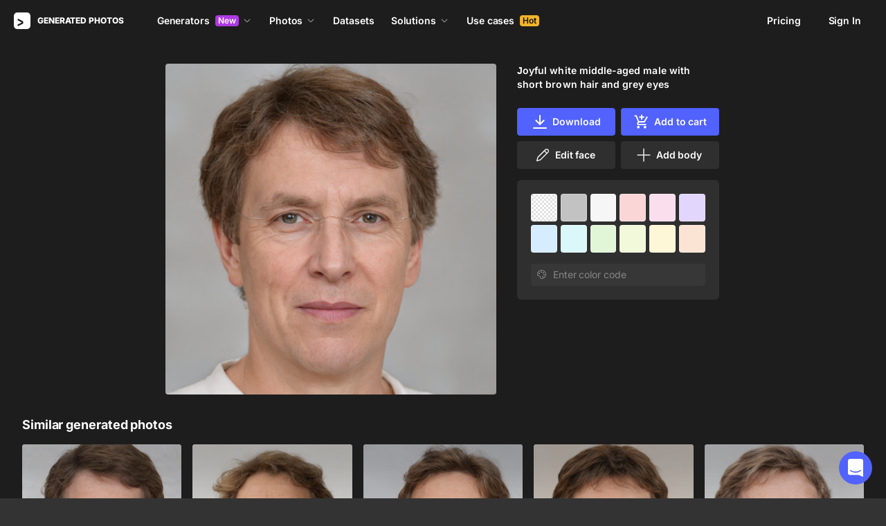

--- FILE ---
content_type: application/javascript
request_url: https://static.generated.photos/_nuxt/generated-photos/app.a83bdafaaab8bdace102.js
body_size: 104969
content:
!function(){try{var e="undefined"!=typeof window?window:"undefined"!=typeof global?global:"undefined"!=typeof self?self:{},t=(new Error).stack;t&&(e._sentryDebugIds=e._sentryDebugIds||{},e._sentryDebugIds[t]="139ec0ce-5927-4097-9189-adae291e80bc",e._sentryDebugIdIdentifier="sentry-dbid-139ec0ce-5927-4097-9189-adae291e80bc")}catch(e){}}(),(window["webpackJsonp"]=window["webpackJsonp"]||[]).push([[27],{"+Ki4":function(e,t,a){"use strict";a.d(t,"a",(function(){return o})),a.d(t,"b",(function(){return i}));const o=e=>{var t,a,o,i,s,c,l,d,u,h,p,m,f,g,_,v;let{state:y,initState:w,getChangedPrompt:b=!1}=e;return{age:(null===(t=y.meta)||void 0===t?void 0:t.age)||"",gender:(null===(a=y.meta)||void 0===a?void 0:a.gender)||"",skinTone:(null===(o=y.meta)||void 0===o?void 0:o.skin_tone)||"",ethnicity:(null===(i=y.meta)||void 0===i?void 0:i.ethnicity)||"",bodyType:(null===(s=y.meta)||void 0===s?void 0:s.body_type)||"",background:(null==y||null===(c=y.meta)||void 0===c?void 0:c.background)||"",accessory:(null==y||null===(l=y.meta)||void 0===l?void 0:l.clothing_accessory)||"",hairStyle:(null==y||null===(d=y.meta)||void 0===d?void 0:d.hair_style)||"",hairColor:(null==y||null===(u=y.meta)||void 0===u?void 0:u.hair_color)||"",clothingStyle:(null==y||null===(h=y.meta)||void 0===h?void 0:h.clothing_style)||"",clothingColor:(null==y||null===(p=y.meta)||void 0===p?void 0:p.clothing_color)||"",clothingTop:(null==y||null===(m=y.meta)||void 0===m?void 0:m.clothing_top)||"",clothingBottom:(null==y||null===(f=y.meta)||void 0===f?void 0:f.clothing_bottom)||"",clothingUnderwear:(null==y||null===(g=y.meta)||void 0===g?void 0:g.clothing_underwear)||"",clothingOuterwear:(null==y||null===(_=y.meta)||void 0===_?void 0:_.clothing_outerwear)||"",footWear:(null==y||null===(v=y.meta)||void 0===v?void 0:v.clothing_footwear)||"",posePrompt:(null==y?void 0:y.pose_text)||"",faceUpload:!(null==y||!y.human_upload_id),pose:n(y),prompt:b?r("text",y,w):null==y?void 0:y.text,negativePrompt:null==y?void 0:y.negative_text}};function n(e){return null!=e&&e.pose_text?"fromText":null!=e&&e.pose?"fromTemplate":null!=e&&e.pose_human_upload_id?"fromPhoto":""}function r(e,t,a){return t[e]!==a[e]&&t[e]||""}function i(e){return/^\/human-generator(\/.*)?$/.test(e)?"human_generator":"generated-photos"}},"+t8/":function(e,t,a){var o=a("avkE");o.__esModule&&(o=o.default),"string"==typeof o&&(o=[[e.i,o,""]]),o.locals&&(e.exports=o.locals);(0,a("SZ7m").default)("4e922d66",o,!0,{sourceMap:!1})},"+ws6":function(e,t,a){var o=a("JPst")((function(e){return e[1]}));o.push([e.i,"@keyframes spin{0%{transform:rotate(0)}to{transform:rotate(1turn)}}.error-page~footer{background-color:#1d1d1d}",""]),o.locals={},e.exports=o},"/vhB":function(e,t,a){var o=a("JPst")((function(e){return e[1]}));o.push([e.i,'@keyframes spin{0%{transform:rotate(0)}to{transform:rotate(1turn)}}@font-face{font-display:swap;font-family:"RobotoMono";font-style:normal;font-weight:600;src:url(/vue-static/fonts/RobotoMono-SemiBold.ttf) format("truetype")}.human-generator-layout{color:#fff;font-size:14px;line-height:20px}.human-generator-layout>main{bottom:0;position:absolute;right:0;top:0;width:calc(100% - 380px)}@media(max-width:670px){.human-generator-layout>main{bottom:0;width:100%}.human-generator-layout .support-chat-wrapper{display:none}}',""]),o.locals={},e.exports=o},0:function(e,t,a){e.exports=a("BqDt")},"050B":function(e,t,a){"use strict";a.r(t),t["default"]=function(e){let{route:t}=e;1&&window.scrollTo(0,0)}},"0PpC":function(e,t,a){var o={"./appleLogo.svg":"7VQI","./arrowRight.svg":"bY9H","./arrowSelector.svg":"Avk3","./check.svg":"b49f","./chevronLeft.svg":"7k0V","./close.svg":"OKDw","./closeBold.svg":"T3xW","./closeNotify.svg":"/grs","./creditCard.svg":"nbOa","./dropdown.svg":"vWxI","./facebook.svg":"leMh","./githubLogo.svg":"CGpo","./googleColor.svg":"WWyv","./googleplus.svg":"fyko","./i8logo.svg":"ejJ9","./link.svg":"bf8g","./microsoftColor.svg":"Hvse","./paypal.svg":"Qt+2","./search/category.svg":"SXI2","./search/cloud.svg":"7dL6","./search/domains/icons.svg":"EDRF","./search/domains/illustrations.svg":"WB//","./search/domains/music.svg":"8hEK","./search/domains/photos.svg":"NCYo","./search/domains/threedio.svg":"zWVp","./search/history.svg":"FyL+","./search/products/adobeIllustrator.svg":"WswL","./search/products/adobePhotoshop.svg":"E0gj","./search/products/anonymizer.svg":"Eolu","./search/products/api.svg":"1qsA","./search/products/bgRemover.svg":"cBCJ","./search/products/faceGenerator.svg":"mivY","./search/products/figma.svg":"JI++","./search/products/fugue.svg":"XqMc","./search/products/generatedPhotos.svg":"0ZRu","./search/products/google.svg":"UNuH","./search/products/icons8.svg":"ktQH","./search/products/lunacy.svg":"G2f+","./search/products/megaCreator.svg":"V6df","./search/products/moose.svg":"LR+f","./search/products/ouch.svg":"WktT","./search/products/pichon.svg":"H7VP","./search/products/swapper.svg":"DogZ","./search/products/upscaler.svg":"0EIH","./search/upload.svg":"AT5T","./social/sDribbble.svg":"fsO0","./social/sFacebook.svg":"kvjG","./social/sInstagram.svg":"+SOh","./social/sLinkedin.svg":"0HNW","./social/sMedium.svg":"8wH4","./social/sPinterest.svg":"KdzC","./social/sProductHunt.svg":"00aj","./social/sTiktok.svg":"FvCi","./social/sTwitter.svg":"45bp","./social/sYoutube.svg":"ANjk","./stripeIcon.svg":"TAfz","./twitter.svg":"pB7o","./сlose-gray.svg":"Wny9"};function n(e){var t=r(e);return a(t)}function r(e){if(!a.o(o,e)){var t=new Error("Cannot find module '"+e+"'");throw t.code="MODULE_NOT_FOUND",t}return o[e]}n.keys=function(){return Object.keys(o)},n.resolve=r,e.exports=n,n.id="0PpC"},"0hbC":function(e,t,a){"use strict";a.r(t),a.d(t,"authCommits",(function(){return i}));var o=a("FLf1");function n(e){let t=null,a=!1;return function(){if(a&&t)return t;a=!0;for(var o=arguments.length,n=new Array(o),r=0;r<o;r++)n[r]=arguments[r];return t=e.call(this,...n).finally((()=>{a=!1,t=null})),t}}var r=a("0wCL");const i={SET_TOKENS:"SET_TOKENS",SET_PAYLOAD:"SET_PAYLOAD",SET_ROLE:"SET_ROLE",SET_LOADED:"SET_LOADED",SET_BUNDLE_CODE:"SET_BUNDLE_CODE",SET_BUNDLE_CODE_LOADED:"SET_BUNDLE_CODE_LOADED",REMOVE_BUNDLE_CODE:"REMOVE_BUNDLE_CODE",SET_ERRORS:"SET_ERRORS"};function s(e){if(e&&e.$authApiClient)return e.$authApiClient;throw new Error("[ authService ]: API client not available from context")}const c={[i.SET_TOKENS](e,t){let{accessToken:a,refreshToken:o}=t;e.tokens.accessToken=a,e.tokens.refreshToken=o},[i.SET_PAYLOAD](e,t){e.payload=t},[i.SET_ROLE](e,t){e.role=t},[i.SET_LOADED](e,t){e.isLoaded=t},[i.SET_BUNDLE_CODE](e,t){e.bundleCode.code=t||null},[i.REMOVE_BUNDLE_CODE](e){e.bundleCode.code=null},[i.SET_BUNDLE_CODE_LOADED](e,t){e.bundleCode.isLoaded=t},[i.SET_ERRORS](e,t){e.errors=t}},l=n((async function(e,t){return p.call(this,e,t)}));function d(e){if(!e)return!0;try{const t=Object(o["decode"])(e);return!t||t.exp<Date.now()/1e3}catch{return!0}}function u(e,t,a){const n=Object(o["decode"])(t),r=Object(o["decode"])(a),i={path:"/",expires:new Date(1e3*n.exp)};e.$cookies.set("accessToken",t,i);const s={path:"/",expires:new Date(1e3*r.exp)};e.$cookies.set("refreshToken",a,s)}async function h(e,t,a){const n=Object(o["decode"])(t),r=Boolean(null==n?void 0:n.email);e(i.SET_TOKENS,{accessToken:t,refreshToken:a}),e(i.SET_PAYLOAD,n),await new Promise((e=>setTimeout(e,200))),e(i.SET_ROLE,r?"auth":"guest")}async function p(e,t){const a=this.$cookies.get("accessToken"),o=this.$cookies.get("refreshToken");try{if(!a&&!o)return await f.call(this,e),{};const n=await m.call(this,t,a,o);return n?await g.call(this,e,t,n):(e(i.SET_ROLE,"anon"),console.warn("Could not obtain valid access token"),{})}catch(e){throw console.error("[ AuthService ] Failed to get user",e),null==e||!e.isAxiosError||403!==e.status&&401!==e.status||t("signOut"),e}}async function m(e,t,a){return d(t)?a&&!d(a)?(await e("refresh"),this.$cookies.get("accessToken")):null:t}async function f(e){const t=s(this),a=await t.post("v1/auth/guest",null,{skipRequestToken:!0});if(!a.data||!a.data.access_token||!a.data.refresh_token)throw new Error("invalid guest creation response");const{access_token:o,refresh_token:n}=a.data;u(this,o,n),h(e,o,n)}async function g(e,t,a){const n=this.$cookies.get("refreshToken"),r=Object(o["decode"])(a);if(!r)throw new Error("Invalid token payload");await h(e,a,n);let i=[];if(r.email){const e=await async function(e){const t=[];await e("billingService/fetchSubscriptions",{page:1,perPage:100},{root:!0}).catch((e=>{t.push({action:"fetchSubscriptions",error:e,message:"Failed to fetch subscriptions"})})),await e("billingService/fetchTrialSubscription",{type:"pro"},{root:!0}).catch((e=>{t.push({action:"fetchTrialSubscription",error:e,message:"Failed to fetch trial subscription"})}));const a=await e("billingService/fetchActiveSubscriptions",{},{root:!0}).catch((e=>(t.push({action:"fetchActiveSubscriptions",error:e,message:"Failed to fetch active subscriptions"}),null))),o=await e("fetchBundleCode").catch((e=>(t.push({action:"fetchBundleCode",error:e,message:"Failed to fetch bundle code"}),null)));if(o&&(await e("limiterService/fetchBundleUsageByCode",o,{root:!0}).catch((e=>{t.push({error:e,action:"fetchBundleUsageByCode",message:"Failed to fetch bundle usage. Please, check your icons8 account at icons8"})})),await e("billingService/fetchAiCreditsPricing",null,{root:!0}).catch((e=>{t.push({action:"fetchAiCreditsPricing",error:e,message:"Failed to fetch AI credits pricing"})}))),await e("billingService/fetchCoupons",{},{root:!0}).catch((e=>{t.push({action:"fetchCoupons",error:e,message:"Failed to fetch coupons"})})),a){const o=a.find((e=>"hg"===e.type)),n=a.find((e=>"pro"===e.type));a.find((e=>"api"===e.type))&&await e("limiterService/fetchUsage",{type:"api"},{root:!0}).catch((e=>{t.push({action:"fetchUsage:api",error:e,message:"Failed to fetch API usage"})})),n&&await e("limiterService/fetchUsage",{type:"pro"},{root:!0}).catch((e=>{t.push({action:"fetchUsage:pro",error:e,message:"Failed to fetch pro usage"})})),o&&(await e("limiterService/fetchUsage",{type:"hg"},{root:!0}).catch((e=>{t.push({action:"fetchUsage:hg",error:e,message:"Failed to fetch hg usage"})})),await e("limiterService/fetchUsage",{type:"hg/pro"},{root:!0}).catch((e=>{t.push({action:"fetchUsage:hg/pro",error:e,message:"Failed to fetch hg/pro usage"})})))}return{success:0===t.length,errors:t}}(t);await async function(e){await e("cartService/fetchCart",{},{root:!0})}(t),e.success||(i=e.errors,console.warn("Some subscription data failed to load",e.errors))}else await new Promise((e=>setTimeout(e,200)));return{errors:i}}const _={async getAuthAction(){const e=s(this);return(await e.get("v1/auth/action")).data},async restoreUser(e){let{commit:t,dispatch:a}=e;const o=s(this),n=await o.post("v1/auth/restore");if(!n.data||!n.data.access_token||!n.data.refresh_token)throw new Error("invalid restore response");const{access_token:r,refresh_token:c,expires_in:l}=n.data;return u(this,r,c),t(i.SET_TOKENS,{accessToken:r,expiresIn:l,refreshToken:c}),await a("getUser"),n.data},async resetPasswordByEmail(e,t){let{commit:a}=e;const o=s(this);return(await o.post("v1/auth/reset_password",{email:t})).data},async refresh(e){let{commit:t}=e;const a=this.$cookies.get("refreshToken");if(!a)throw new Error("[ AuthService ] no refresh token available");const o=s(this);console.log("[ AuthService ] refresh user");const n=await o.post("v1/auth/refresh",{refresh_token:a}),{access_token:r,refresh_token:c}=n.data;return t(i.SET_TOKENS,{accessToken:r,refreshToken:c}),u(this,r,c),{accessToken:r,refreshToken:c}},async getUser(e){let{commit:t,dispatch:a,state:o}=e;try{const e=await l.call(this,t,a);null!=e&&e.errors&&t(i.SET_ERRORS,null==e?void 0:e.errors);const n=o.payload,s=o.role;return n&&Object(r["c"])({role:s,id:n.sub,email:null==n?void 0:n.email}),e}finally{t(i.SET_LOADED,!0)}},async reIssueApiKey(){const e=s(this),t=await e.post("/v1/auth/reissue_api_key");return t.data?t.data.api_key:null},async signUp(e,t){let{commit:a,dispatch:o}=e,{email:n=null,password:r=null,subscription:i=!1,token:c=null,token_type:l=null}=t;if(!n||!r)return Promise.reject(new Error("email and password are required"));const d=s(this);return(await d.post("v1/auth/sign_up",{email:n,password:r,subscription:i,token:c,token_type:l},{skipAuth:!0})).data},async signIn(e,t){let{commit:a,state:o,dispatch:n}=e,{email:r=null,password:c=null,guest:l=!1}=t;if(!(l||r&&c))return a(i.SET_LOADED,!0),console.debug("[ AuthService ] signIn: email and password are required"),Promise.reject(new Error("email and password are required"));const d=s(this),p=l?await d.post("v1/auth/guest",null,{skipAuth:!0}):await d.post("v1/auth/login",{email:r,password:c},{skipAuth:!0});if(!(p.data||p.data.accessToken&&p.data.refreshToken))throw a(i.SET_LOADED,!0),console.debug("[ AuthService ] signIn: invalid login response",o.isLoaded),new Error("invalid login response");const{access_token:m,refresh_token:f}=p.data;u(this,m,f),h(a,m,f),l||await n("cartService/mergeCart",{},{root:!0})},async signInAsGuest(e){let{dispatch:t}=e;await t("signIn",{guest:!0})},async confirmEmail(e,t){let{commit:a}=e;if(!t)throw new Error("confirmation token is required");const o=s(this),n=await o.post("v1/auth/confirmation",{token:t},{skipAuth:!0});if(n.data.access_token&&n.data.refresh_token){const{access_token:e,refresh_token:t}=n.data;u(this,e,t),h(a,e,t),a(i.SET_LOADED,!0)}return n.data},async signOut(e){let{commit:t,dispatch:a,state:o}=e;this.$cookies.remove("accessToken",{path:"/"}),this.$cookies.remove("refreshToken",{path:"/"}),a("billingService/resetBilling",null,{root:!0}),a("limiterService/resetLimiter",null,{root:!0}),a("cartService/resetCart",null,{root:!0}),t(i.SET_TOKENS,{accessToken:null,refreshToken:null}),t(i.SET_PAYLOAD,{sub:null,email:null,iat:null,exp:null}),t(i.SET_BUNDLE_CODE,null),t(i.SET_BUNDLE_CODE_LOADED,!1),t(i.SET_ERRORS,[]),a("billingService/resetBilling",null,{root:!0}),a("limiterService/resetLimiter",null,{root:!0}),await a("signInAsGuest");const n=o.payload,s=o.role;n&&Object(r["c"])({role:s,id:n.sub})},async callbackGoogle(e,t){let{commit:a,dispatch:o}=e;if(!t)throw new Error("Google ID token is required");const n=s(this),r=await n.post("v1/auth/callbacks/google",{id_token:t});if(!r.data||!r.data.access_token||!r.data.refresh_token)throw new Error("invalid Google callback response");const{access_token:i,refresh_token:c}=r.data;return u(this,i,c),h(a,i,c),await Promise.all([o("getUser"),o("cartService/mergeCart",{},{root:!0})]),r.data},async callbackApple(e,t){let{commit:a,dispatch:o}=e,{idToken:n=null,code:r=null}=t;if(!n&&!r)throw new Error("Apple ID token or code is required");const i={};n&&(i.id_token=n),r&&(i.code=r);const c=s(this),l=await c.post("v1/auth/callbacks/apple",i);if(!l.data||!l.data.access_token||!l.data.refresh_token)throw new Error("invalid Apple callback response");const{access_token:d,refresh_token:p}=l.data;return u(this,d,p),h(a,d,p),await Promise.all([o("getUser"),o("cartService/mergeCart",{},{root:!0})]),l.data},async callbackGitHub(e,t){let{commit:a,dispatch:o}=e,{code:n=null}=t;if(!n)throw new Error("GitHub code is required");const r=s(this),i=await r.post("v1/auth/callbacks/github",{code:n});if(!i.data||!i.data.access_token||!i.data.refresh_token)throw new Error("invalid GitHub callback response");const{access_token:c,refresh_token:l}=i.data;return u(this,c,l),h(a,c,l),await Promise.all([o("getUser"),o("cartService/mergeCart",{},{root:!0})]),i.data},async changePassword(e,t){let{dispatch:a}=e,{currentPassword:o,newPassword:n,token:r=null}=t;const i=s(this),c={current_password:o,new_password:n};r&&(c.token=r);const l=await i.post("/v1/auth/change_password",c);return await a("getUser"),l.data},async updateAuth(e,t){let{commit:a,state:o}=e,{email:n,currentPassword:r,newPassword:c=null}=t;if(!r)throw new Error("current password is required");const l={current_password:r};n&&(l.email=n),c&&(l.new_password=c);const d=s(this),u=await d.put("v1/auth",l);return n&&a(i.SET_PAYLOAD,{...o.payload,email:n}),u.data},async deleteAuth(e){let{commit:t,dispatch:a}=e;const o=s(this),n=await o.delete("v1/auth");return a("signOut"),n.data},async fetchBundleCode(e){var t;let{commit:a}=e;const o=s(this),n=null===(t=(await o.get("v1/bundle_code")).data)||void 0===t?void 0:t.code;return a(i.SET_BUNDLE_CODE_LOADED,!0),n&&a(i.SET_BUNDLE_CODE,n),n},async applyBundleCode(e,t){var a,o;let{commit:n,dispatch:r}=e;if(!t)throw new Error("bundle code is required");const c=s(this),l=await c.post("v1/bundle_code",{code:t});return null!==(a=l.data)&&void 0!==a&&a.code&&n(i.SET_BUNDLE_CODE,null===(o=l.data)||void 0===o?void 0:o.code),l.data},async updateBundleCode(e,t){let{commit:a,dispatch:o}=e;if(!t)throw new Error("bundle code is required");const n=s(this),r=await n.put("v1/bundle_code",{code:t});return await o("getBundleCodes"),r.data},async deleteBundleCode(e){let{commit:t,dispatch:a}=e;const o=s(this),n=await o.delete("v1/bundle_code");return await a("getBundleCodes"),n.data},async resendEmailConfirmation(e,t){let{commit:a}=e;if(!t)throw new Error("email is required");const o=s(this);return(await o.post("v1/auth/confirmation/resend",{email:t})).data}};t["default"]={authCommits:i,state:()=>({isLoaded:!1,role:"anon",tokens:{accessToken:null,expiresIn:null,refreshToken:null},payload:{sub:null,email:null,iat:null,exp:null},bundleCode:{code:null,isLoaded:!1},errors:[]}),mutations:c,actions:_,getters:{userEmail:e=>e.payload.email||null,userId:e=>{var t;return(null===(t=e.payload)||void 0===t?void 0:t.sub)||null},user:e=>{var t,a;return{id:(null===(t=e.payload)||void 0===t?void 0:t.sub)||null,email:(null===(a=e.payload)||void 0===a?void 0:a.email)||null}},isLoaded:e=>e.isLoaded,isAnonymousUser:e=>"anon"===e.role,isGuest:e=>"guest"===e.role,isAuthenticated:e=>"auth"===e.role,loading:e=>!e.isLoaded,bundleCode:e=>{var t;return(null===(t=e.bundleCode)||void 0===t?void 0:t.code)||null},isBundleCodeLoaded:e=>e.bundleCode.isLoaded,hasBundleCodeActivated:e=>null!==e.bundleCode.code,payload:e=>e.payload,tokens:e=>e.tokens,errors:e=>e.errors}}},"0w20":function(e,t,a){"use strict";a.r(t);var o=a("16wk");async function n(e){let t=arguments.length>1&&void 0!==arguments[1]?arguments[1]:{};const{maxRetries:a=3,initialDelay:o=1e3,maxDelay:n=1e4,backoffFactor:r=2,shouldRetry:i=(()=>!0),onRetry:s=null}=t;let c;for(let t=0;t<=a;t++)try{return await e()}catch(e){c=e;const l=i(e);if(t===a||!l)throw e;const d=Math.min(o*Math.pow(r,t),n);s&&s(t+1,e,d),await new Promise((e=>setTimeout(e,d)))}throw c}async function r(e,t){const a=await t.getStripeOrInit();a&&await a.redirectToCheckout({sessionId:e})}async function i(e,t){const a=await t.getStripeOrInit();if(a){const{error:t}=await n((async()=>{const t=await a.confirmCardPayment(e);if(null!=t&&t.error)throw t.error;return t}),{maxRetries:3,initialDelay:1e3,shouldRetry:e=>"lock_timeout"===e.code,onRetry:(e,t,a)=>{console.log(`[Stripe 3DS Payment] Retry attempt ${e} after ${a}ms due to:`,t.message)}});if(t)throw console.error("3D Secure authentication failed:",t),t}}const s={SET_SUBSCRIPTIONS:"SET_SUBSCRIPTIONS",SET_SUBSCRIPTIONS_LOADED:"SET_SUBSCRIPTIONS_LOADED",SET_ACTIVE_SUBSCRIPTIONS:"SET_ACTIVE_SUBSCRIPTIONS",SET_ACTIVE_SUBSCRIPTIONS_LOADED:"SET_ACTIVE_SUBSCRIPTIONS_LOADED",SET_TRIAL_SUBSCRIPTION:"SET_TRIAL_SUBSCRIPTION",SET_TRIAL_SUBSCRIPTION_LOADED:"SET_TRIAL_SUBSCRIPTION_LOADED",SET_COUPONS:"SET_COUPONS",SET_COUPONS_LOADED:"SET_COUPONS_LOADED",SET_ORDERS:"SET_ORDERS",SET_ORDERS_LOADED:"SET_ORDERS_LOADED",SET_ORDER_ITEMS:"SET_ORDER_ITEMS",SET_ORDER_ITEMS_LOADED:"SET_ORDER_ITEMS_LOADED",SET_ORDER_FACE_ITEMS:"SET_ORDER_FACE_ITEMS",SET_ORDER_FACE_ITEMS_LOADED:"SET_ORDER_FACE_ITEMS_LOADED",SET_ORDER_HUMAN_ITEMS:"SET_ORDER_HUMAN_ITEMS",SET_ORDER_HUMAN_ITEMS_LOADED:"SET_ORDER_HUMAN_ITEMS_LOADED",ADD_COUPON:"ADD_COUPON",SET_AI_CREDITS_PRICING:"SET_AI_CREDITS_PRICING",SET_AI_PRICING_LOADED:"SET_AI_PRICING_LOADED"};function c(e){if(e&&e.$billingApiClient)return e.$billingApiClient;throw new Error("[ billingService ]: API client not available from context")}const l={getAllSubscriptions:e=>e.subscriptions,getSubscriptionByType:e=>t=>e.subscriptions.find((e=>e.type===t))||null,activeSubscriptions:e=>e.activeSubscriptions,getActiveSubscriptionByType:e=>t=>e.activeSubscriptions.find((e=>e.type===t))||null,hasActiveSubscription:e=>t=>e.activeSubscriptions.some((e=>e.type===t&&("active"===e.status||"trialing"===e.status))),hasAnyActiveSubscription:e=>{e.activeSubscriptions.some((e=>"active"===e.status||"trialing"===e.status))},hasProSubscription:(e,t)=>t.hasActiveSubscription("pro"),checkIsSubscriptionActive:e=>e=>"active"===(null==e?void 0:e.status),checkIsSubscriptionTrial:e=>e=>"trialing"===(null==e?void 0:e.status),checkIsSubscriptionCanceled:e=>e=>null==e?void 0:e.cancelAtPeriodEnd,checkIsSubscriptionExpired:e=>e=>"ended"===(null==e?void 0:e.status),trialSubscription:e=>e.trialSubscription,trialSubscriptionLoaded:e=>e.trialSubscriptionLoaded,hasTrialSubscription:e=>null!==e.trialSubscription&&Object.keys(e.trialSubscription).length>0,orders:e=>e.orders,completedOrders:e=>e.orders.filter((e=>"completed"===e.status)),pendingOrders:e=>e.orders.filter((e=>"pending"===e.status)),hasOrders:e=>e.ordersTotal>0,hasOrderItems:e=>e.orderFaceItems.length>0||e.orderHumanItems.length>0,hasOrderFaces:e=>e.orderFaceItemsTotal>0,hasOrderHumans:e=>e.orderHumanItemsTotal>0,orderFaceItems:e=>e.orderFaceItems,orderHumanItems:e=>e.orderHumanItems,activeCoupons:e=>e.coupons,lastCoupon:e=>e.coupons[e.coupons.length-1],getFutureSubscriptionByType:e=>t=>{const a=e.activeSubscriptions.find((e=>e.type===t));return(null==a?void 0:a.future)||null},isSubscriptionLoading:e=>!e.subscriptionsLoaded,isTrialAllowed:e=>!e.subscriptions.some((e=>e.trialEnd>Date.now()/1e3||"trialing"===e.status)),faceGenerationAICost:e=>e.aiCreditsPricing.faceGenerationCost,humanGenerationAICost:e=>e.aiCreditsPricing.humanGenerationCost,aiCreditsPricingIsLoaded:e=>e.aiCreditsPricing.isLoaded},d={[s.SET_SUBSCRIPTIONS](e,t){e.subscriptions=t},[s.SET_SUBSCRIPTIONS_LOADED](e,t){e.subscriptionsLoaded=t},[s.SET_ACTIVE_SUBSCRIPTIONS](e,t){e.activeSubscriptions=t},[s.SET_ACTIVE_SUBSCRIPTIONS_LOADED](e,t){e.activeSubscriptionsLoaded=t},[s.SET_TRIAL_SUBSCRIPTION](e,t){e.trialSubscription=t},[s.SET_TRIAL_SUBSCRIPTION_LOADED](e,t){e.trialSubscriptionLoaded=t},[s.SET_COUPONS](e,t){let{coupons:a,total:o}=t;e.coupons=a,e.couponsTotal=o},[s.SET_COUPONS_LOADED](e,t){e.couponsLoaded=t},[s.ADD_COUPON](e,t){e.coupons.unshift(t),e.couponsTotal+=1},[s.SET_ORDERS](e,t){let{orders:a,total:o}=t;e.orders=a,e.ordersTotal=o},[s.SET_ORDERS_LOADED](e,t){e.ordersLoaded=t},[s.SET_ORDER_ITEMS](e,t){let{orderItems:a,total:o}=t;e.orderItems=a,e.orderItemsTotal=o},[s.SET_ORDER_ITEMS_LOADED](e,t){e.orderItemsLoaded=t},[s.SET_ORDER_FACE_ITEMS](e,t){let{orderItems:a,total:o}=t;e.orderFaceItems=a,e.orderFaceItemsTotal=o},[s.SET_ORDER_FACE_ITEMS_LOADED](e,t){e.orderFaceItemsLoaded=t},[s.SET_ORDER_HUMAN_ITEMS](e,t){let{orderItems:a,total:o}=t;e.orderHumanItems=a,e.orderHumanItemsTotal=o},[s.SET_ORDER_HUMAN_ITEMS_LOADED](e,t){e.orderHumanItemsLoaded=t},[s.SET_AI_CREDITS_PRICING](e,t){let{faceGenerationCost:a,humanGenerationCost:o}=t;e.aiCreditsPricing.faceGenerationCost=a,e.aiCreditsPricing.humanGenerationCost=o},[s.SET_AI_PRICING_LOADED](e,t){e.aiCreditsPricing.isLoaded=t}};async function u(e){return await new Promise((t=>setTimeout(t,e)))}const h={resetBilling(e){let{commit:t}=e;t(s.SET_SUBSCRIPTIONS,[]),t(s.SET_SUBSCRIPTIONS_LOADED,!1),t(s.SET_ACTIVE_SUBSCRIPTIONS,[]),t(s.SET_ACTIVE_SUBSCRIPTIONS_LOADED,!1),t(s.SET_TRIAL_SUBSCRIPTION,null),t(s.SET_TRIAL_SUBSCRIPTION_LOADED,!1),t(s.SET_COUPONS,{coupons:[],total:0}),t(s.SET_COUPONS_LOADED,!1),t(s.SET_ORDERS,{orders:[],total:0}),t(s.SET_ORDERS_LOADED,!1),t(s.SET_ORDER_ITEMS,{orderItems:[],total:0}),t(s.SET_ORDER_ITEMS_LOADED,!1),t(s.SET_ORDER_FACE_ITEMS,{orderItems:[],total:0}),t(s.SET_ORDER_FACE_ITEMS_LOADED,!1),t(s.SET_ORDER_HUMAN_ITEMS,{orderItems:[],total:0}),t(s.SET_ORDER_HUMAN_ITEMS_LOADED,!1)},async fetchAiCreditsPricing(e){var t,a,o,n,r;let{commit:i}=e;const l=c(this),d=await l.get("v1/prices");if(null===(t=d.data)||void 0===t||!t.operations)return;const u={faceGenerationCost:(null===(a=d.data.operations)||void 0===a||null===(o=a.face_generation)||void 0===o?void 0:o.cost)||0,humanGenerationCost:(null===(n=d.data.operations)||void 0===n||null===(r=n.human_generation)||void 0===r?void 0:r.cost)||0};return i(s.SET_AI_CREDITS_PRICING,u),i(s.SET_AI_PRICING_LOADED,!0),u},async fetchSubscriptions(e){let{commit:t}=e,{type:a,page:n=1,perPage:r=10}=arguments.length>1&&void 0!==arguments[1]?arguments[1]:{};t(s.SET_SUBSCRIPTIONS_LOADED,!1);const i=new URLSearchParams({page:n.toString(),per_page:r.toString()});a&&i.append("type",a);const l=c(this),d=await l.get(`v1/subscriptions?${i}`),u=Object(o["a"])(d.data);return t(s.SET_SUBSCRIPTIONS,u.payments||[]),t(s.SET_SUBSCRIPTIONS_LOADED,!0),u.payments||[]},async fetchActiveSubscriptions(e){let{commit:t}=e,{type:a}=arguments.length>1&&void 0!==arguments[1]?arguments[1]:{};t(s.SET_ACTIVE_SUBSCRIPTIONS_LOADED,!1);const n=new URLSearchParams;a&&n.append("type",a);const r=c(this),i=await r.get(`v1/subscriptions/active${n.toString()?`?${n}`:""}`),l=Object(o["a"])(i.data);return t(s.SET_ACTIVE_SUBSCRIPTIONS,l.payments||[]),t(s.SET_ACTIVE_SUBSCRIPTIONS_LOADED,!0),l.payments||[]},async fetchTrialSubscription(e,t){let{commit:a}=e,{type:n}=t;a(s.SET_TRIAL_SUBSCRIPTION_LOADED,!1);const r=new URLSearchParams;n&&r.append("type",n);const i=c(this),l=await i.get(`v1/subscriptions/trial${r.toString()?`?${r}`:""}`),d=Object(o["a"])(l.data)||{};return a(s.SET_TRIAL_SUBSCRIPTION,Object.keys(d).length>0?d:null),a(s.SET_TRIAL_SUBSCRIPTION_LOADED,!0),d},async fetchCoupons(e){let{commit:t}=e,{page:a=1,perPage:n=10}=arguments.length>1&&void 0!==arguments[1]?arguments[1]:{};t(s.SET_COUPONS_LOADED,!1);const r=new URLSearchParams({page:a.toString(),per_page:n.toString()}),i=c(this),l=await i.get(`v1/coupons?${r}`),d=Object(o["a"])(l.data);return t(s.SET_COUPONS,{coupons:d.coupons||[],total:d.total||0}),t(s.SET_COUPONS_LOADED,!0),d},async redeemCoupon(e,t){let{commit:a,dispatch:n}=e,{code:r}=t;const i=c(this),l=await i.post("v1/coupons",{code:r}),d=Object(o["a"])(l.data);return await Promise.all([n("fetchSubscriptions"),n("fetchActiveSubscriptions"),new Promise((e=>setTimeout(e,4e3)))]),a(s.ADD_COUPON,d),d},async fetchOrders(e){let{commit:t}=e,{page:a=1,perPage:n=10}=arguments.length>1&&void 0!==arguments[1]?arguments[1]:{};t(s.SET_ORDERS_LOADED,!1);const r=new URLSearchParams({page:a.toString(),per_page:n.toString()}),i=c(this),l=await i.get(`v1/orders?${r}`),d=Object(o["a"])(l.data);return t(s.SET_ORDERS,{orders:d.orders||[],total:d.total||0}),t(s.SET_ORDERS_LOADED,!0),d},async fetchOrderById(e,t){let{commit:a}=e,{id:n}=t;const r=c(this),i=await r.get(`v1/orders/${n}`);return Object(o["a"])(i.data)},async fetchOrderLineItemPreviews(e,t){let{commit:a}=e,{orderId:n,lineItemId:r,page:i=1,perPage:s=10}=t;const l=new URLSearchParams({page:i.toString(),per_page:s.toString()}),d=c(this),u=await d.get(`v1/orders/${n}/line_items/${r}/preview?${l}`);return Object(o["a"])(u.data)},async fetchImagePurchased(e,t){var a,o,n;let{commit:r}=e,{imageId:i}=t;const s=c(this),l=await s.get(`v1/order_items?image_id=${i}`);return 1===(null===(a=l.data)||void 0===a?void 0:a.total)?null===(o=l.data)||void 0===o||null===(n=o.order_items)||void 0===n?void 0:n[0]:null},async fetchOrderItems(e){let{commit:t,state:a}=e,{type:n=null,page:r=1,perPage:i=10,merge:l=!1}=arguments.length>1&&void 0!==arguments[1]?arguments[1]:{};const d="face"===n,u="human"===n;t(d?s.SET_ORDER_FACE_ITEMS_LOADED:u?s.SET_ORDER_HUMAN_ITEMS_LOADED:s.SET_ORDER_ITEMS_LOADED,!1);try{const e=new URLSearchParams({page:r.toString(),per_page:i.toString()});n&&e.append("type",n);const h=c(this),p=await h.get(`v1/order_items?${e}`),m=Object(o["a"])(p.data),f=m.orderItems||[],g=m.total||0;return d?(t(s.SET_ORDER_FACE_ITEMS,{orderItems:l?[...a.orderFaceItems,...f]:f,total:g}),t(s.SET_ORDER_FACE_ITEMS_LOADED,!0)):u?(t(s.SET_ORDER_HUMAN_ITEMS,{orderItems:l?[...a.orderHumanItems,...f]:f,total:g}),t(s.SET_ORDER_HUMAN_ITEMS_LOADED,!0)):(t(s.SET_ORDER_ITEMS,{orderItems:l?[...a.orderItems,...f]:f,total:g}),t(s.SET_ORDER_ITEMS_LOADED,!0)),{total:g,orderItems:f}}catch(e){return t(d?s.SET_ORDER_FACE_ITEMS_LOADED:u?s.SET_ORDER_HUMAN_ITEMS_LOADED:s.SET_ORDER_ITEMS_LOADED,!0),console.error("Failed to fetch order items:",e),{total:0,orderItems:[]}}},async purchaseItem(e,t){let{commit:a}=e,{imageId:n,imageType:i,name:s,exclusive:l,color:d,successUrl:u=null,cancelUrl:h=null}=t;const p={image_id:n,image_type:i,name:s,exclusive:l,color:d};u&&(p.success_url=u),h&&(p.cancel_url=h);const m=c(this),f=await m.post(`v1/stripe/purchase`,p),g=Object(o["a"])(f.data);return await r(g.checkoutSessionId,this.$stripe),g},async cancelSubscription(e,t){let{commit:a,dispatch:n,getters:r}=e,{type:i}=t;const s=c(this),l=await s.post(`v1/stripe/cancel`,{type:i}),d=Object(o["a"])(l.data);return await u(4e3),d},async createFutureSubscription(e,t){let{commit:a,dispatch:n,getters:r}=e,{type:i,planId:s}=t;const l={type:i,plan_id:s},d=c(this),h=await d.post(`v1/stripe/future`,l),p=Object(o["a"])(h.data);return await u(4e3),p},async cancelFutureSubscription(e,t){let{type:a}=t;const n=c(this),r=await n.delete(`v1/stripe/future?type=${a}`),i=Object(o["a"])(r.data);return await new Promise((e=>setTimeout(e,4e3))),i},async changeSubscription(e,t){let{commit:a,dispatch:n,getters:r}=e,{type:s,planId:l,trial:d}=t;const h={type:s,plan_id:l};void 0!==d&&(h.trial=d.toString());const p=c(this),m=await p.post(`v1/stripe/change_subscription`,h),f=Object(o["a"])(m.data);return f.requiresAction&&f.paymentIntentClientSecret&&(console.log("3D Secure required for subscription change"),await i(f.paymentIntentClientSecret,this.$stripe)),await u(4e3),f},async changeCard(e,t){let{dispatch:a,state:r}=e,{type:s,token:l}=t;const d=c(this),h=await d.post(`v1/stripe/change_card`,{type:s,token:l}),p=Object(o["a"])(h.data);return p.requiresAction&&p.setupIntentClientSecret&&(console.log("3D Secure required for card change"),await async function(e,t){const a=await t.getStripeOrInit();a&&await n((async()=>{const t=await a.confirmCardSetup(e);if(null!=t&&t.error)throw t.error;return t}),{maxRetries:3,initialDelay:1e3,shouldRetry:e=>"lock_timeout"===e.code,onRetry:(e,t,a)=>{console.log(`[Stripe 3DS Setup] Retry attempt ${e} after ${a}ms due to:`,t.message)}})}(p.setupIntentClientSecret,this.$stripe)),p.requiresAction&&p.paymentIntentClientSecret&&(console.log("3D Secure required for card change"),await i(p.paymentIntentClientSecret,this.$stripe)),await u(4e3),p},async purchasePlan(e,t){let{planId:a,type:n,trial:i,referralCode:s,tapfiliate:l,successUrl:d}=t;const u={plan_id:a,type:n};void 0!==i&&(u.trial=i.toString()),s&&(u.referral_code=s),l&&(u.tapfiliate=l),d&&(u.success_url=d);const h=c(this),p=await h.post(`v1/stripe/start`,u),m=Object(o["a"])(p.data);return await r(m.checkoutSessionId,this.$stripe),m},async checkoutCart(e,t){let{cartId:a,referralCode:n,tapfiliateClickId:i}=t;const s={cart_id:a};n&&(s.referral_code=n),i&&(s.tapfiliate_click_id=i);const l=c(this),d=await l.post(`v1/stripe/order`,s),u=Object(o["a"])(d.data);return"stripe"===(null==u?void 0:u.action)&&await r(u.checkoutSessionId,this.$stripe),u},async getStripePortalUrl(e){let{returnUrl:t,customerId:a}=arguments.length>1&&void 0!==arguments[1]?arguments[1]:{};const n=c(this),r=new URLSearchParams;t&&r.append("return_url",t),a&&r.append("customer_id",a);const i=await n.post(`v1/stripe/portal${r.toString()?`?${r}`:""}`);return Object(o["a"])(i.data)}};t["default"]={billingCommits:s,state:()=>({prices:{single:"9",monthlyPro:"19.99",yearlyPro:"199",monthlyMonthPrice:"16.58",monthlyYearPrice:"19.99",exclusiveRate:"2",api:{monthly:["250","300"],yearly:["208","250"]}},aiCreditsPricing:{isLoaded:!1,faceGenerationCost:0,humanGenerationCost:0},subscriptions:[],subscriptionsLoaded:!1,activeSubscriptions:[],activeSubscriptionsLoaded:!1,trialSubscription:null,trialSubscriptionLoaded:!1,coupons:[],couponsLoaded:!1,couponsTotal:0,orders:[],ordersLoaded:!1,ordersTotal:0,orderItems:[],orderItemsLoaded:!1,orderItemsTotal:0,orderFaceItems:[],orderFaceItemsLoaded:!1,orderFaceItemsTotal:0,orderHumanItems:[],orderHumanItemsLoaded:!1,orderHumanItemsTotal:0}),getters:l,mutations:d,actions:h}},"16wk":function(e,t,a){"use strict";a.d(t,"a",(function(){return r}));var o=a("5cLd"),n=a.n(o);function r(e){if(null==e)return e;if(Array.isArray(e))return e.map((e=>r(e)));if("object"!=typeof e)return e;if(e instanceof Date||e instanceof RegExp)return e;const t={};for(const[a,o]of Object.entries(e)){t[n()(a)]=r(o)}return t}},"1J+Z":function(e,t,a){"use strict";a("fD8I")},"1qua":function(e,t,a){var o=a("wpq5");o.__esModule&&(o=o.default),"string"==typeof o&&(o=[[e.i,o,""]]),o.locals&&(e.exports=o.locals);(0,a("SZ7m").default)("5e4cf1fb",o,!0,{sourceMap:!1})},"2/Uh":function(e,t,a){"use strict";a.d(t,"m",(function(){return i})),a.d(t,"i",(function(){return s})),a.d(t,"a",(function(){return c})),a.d(t,"f",(function(){return d})),a.d(t,"p",(function(){return h})),a.d(t,"n",(function(){return p})),a.d(t,"h",(function(){return f})),a.d(t,"e",(function(){return g})),a.d(t,"b",(function(){return _})),a.d(t,"q",(function(){return v})),a.d(t,"k",(function(){return w})),a.d(t,"d",(function(){return b})),a.d(t,"c",(function(){return k})),a.d(t,"o",(function(){return E})),a.d(t,"s",(function(){return x})),a.d(t,"j",(function(){return S})),a.d(t,"r",(function(){return A})),a.d(t,"l",(function(){return C})),a.d(t,"g",(function(){return P}));var o=a("Iab2"),n=a("4Hxe");const r={group:0,keyword:1,face:2,head_pose:3,age:4,ethnicity:5,hair_color:6,hair_length:7,emotion:8,gender:9,eye_color:10,pose_type:11,body_type:12};function i(){const e=location.hostname.split(".").reverse();return 1===e.length?"":`${e[1]}.${e[0]}`}function s(){let e=arguments.length>0&&void 0!==arguments[0]?arguments[0]:{};return Object.keys(e).sort(((e,t)=>r[e]-r[t])).map((t=>e[t].replace(/\s/g,"-"))).join("/").toLowerCase()}function c(e){return"hair_color"===e||"eye_color"===e||"ethnicity"===e}function l(e){return Promise.all(e.map((function(e){return e.backgroundColor?P({url:e.url,backgroundColor:e.backgroundColor,filename:e.filename,fullSize:e.isFullSize,save:!1}):(t=e.url,fetch(t).then((function(e){return{blob:e.blob(),ext:"jpg"}})));var t})))}function d(e){return l(e).then(u)}function u(e){const t=new window.JSZip;e.forEach(((e,a)=>{t.file(`download-${a+1}.${e.ext}`,e.blob)})),t.generateAsync({type:"blob"}).then((e=>{const t=`generated-photos-${(new Date).getTime()}.zip`;return Object(o["saveAs"])(e,t)}))}function h(e,t){return Object.keys(e).reduce(((a,o)=>(t.forEach((t=>{const n=c(t.name)?`-${t.slug}`:``;o===t.name?a[o]=`${e[o]}${n}`:e.keyword&&!a["keyword"]?a["keyword"]=e.keyword:e.group&&!a["group"]&&(a["group"]=e.group)})),a)),{})}function p(e){let t=arguments.length>1&&void 0!==arguments[1]?arguments[1]:[],a=arguments.length>2&&void 0!==arguments[2]?arguments[2]:"face";return!!e&&e.replace(/^\//,"").split("/").reduce(((e,o,n)=>{let r="",i=null;for(const e of t){let t=o;const a=c(e.name),n=new RegExp(`${e.slug}$`,"g");a&&(t=n.test(o)?o.replace(`-${e.slug}`,``):"");for(const a of e.values)t===a.name.replace(/\s/g,"-").toLowerCase()&&(r=a.name,i=e.name)}return i?e[i]=r:function(e,t,a){"face"===a?e.invalid=t:e.group?e.keyword?e.invalid=t:e.keyword=m(t):e.group=m(t)}(e,o,a),e}),{})}function m(e){return e.replace(/-/g," ")}function f(e){let t=arguments.length>1&&void 0!==arguments[1]?arguments[1]:"download";return new Promise((async a=>{let o;try{const a=await fetch(e),n=await a.blob();o=URL.createObjectURL(n);const r=Object.assign(document.createElement("a"),{href:o});r.download=t,document.body.appendChild(r),r.click(),document.body.removeChild(r)}catch(e){console.error("File saver failed:",e)}finally{o&&URL.revokeObjectURL(o),a()}}))}function g(e,t){return new Promise((async a=>{try{const n=await fetch(e),r=await n.blob(),i=t||(()=>{const t=n.headers.get("Content-Disposition");if(t){const e=t.match(/filename[^;=\n]*=(['"]?)([^'"\n]*?)\1/);if(e&&e[2])return e[2]}const a=e.split("?")[0].split("/");return a[a.length-1]||"download.jpg"})();Object(o["saveAs"])(r,i),a()}catch(e){console.error("Direct download failed:",e),a()}}))}function _(e){const t=document.createElement("textarea");t.value=e,t.setAttribute("readonly",""),t.style.position="absolute",t.style.left="-9999px",document.body.appendChild(t);const a=document.getSelection().rangeCount>0&&document.getSelection().getRangeAt(0);t.select(),document.execCommand("copy"),document.body.removeChild(t),a&&(document.getSelection().removeAllRanges(),document.getSelection().addRange(a))}function v(e){let t="";try{const a=x(e).trim().replace(/\s+/g,"-").toLowerCase();t=a.length>0?`${a}--${e.id}`:e.id}catch(e){}return t}function y(e){return e?e.includes("ai")?e.replace("ai","AI"):e:""}function w(){let e=arguments.length>0&&void 0!==arguments[0]?arguments[0]:{},t=arguments.length>1?arguments[1]:void 0;const a=e.keyword||e.group;let o=a?`${y(a)} `:"AI-Generated ";return e.head_pose&&(o+=`${e.head_pose.toLowerCase()} `),e.age&&(o+=`${e.age.toLowerCase()} `),e.ethnicity&&(o+=`${e.ethnicity.toLowerCase()} `),e.body_type&&(o+=`${e.body_type.toLowerCase()} `),e.emotion&&(o+=`${e.emotion.toLowerCase()} `),e.gender&&(o+=`${e.gender.toLowerCase()} `),e.pose_type&&(o+=`${e.pose_type.toLowerCase()} `),o+=t?"humans":"faces",!e.hair_color&&!e.hair_length||e.eye_color||(o+=" with "),e.eye_color&&(o+=` with ${e.eye_color.replace("with ","").replace(" eyes","")} eyes`.toLowerCase()),(e.hair_color||e.hair_length)&&e.eye_color&&(o+=" and "),e.hair_length&&(o+=`${e.hair_length.toLowerCase().replace(" hair","")} `),e.hair_color&&(o+=`${e.hair_color.toLowerCase().replace(" hair","")} `),(e.hair_color||e.hair_length)&&(o+=" hair"),o}function b(){let e=arguments.length>0&&void 0!==arguments[0]?arguments[0]:{},t=arguments.length>1?arguments[1]:void 0;const a=e.keyword||e.group;let o=a?`${Object(n["uppercaseFirstLetter"])(y(a))} `:"AI-Generated ";return e.head_pose&&(o+=`${Object(n["uppercaseFirstLetter"])(e.head_pose)} `),e.age&&(o+=`${Object(n["uppercaseFirstLetter"])(e.age)} `),e.ethnicity&&(o+=`${Object(n["uppercaseFirstLetter"])(e.ethnicity)} `),e.emotion&&(o+=`${Object(n["uppercaseFirstLetter"])(e.emotion)} `),e.gender&&(o+=`${Object(n["uppercaseFirstLetter"])(e.gender)} `),o+=t?"Humans":"Faces",!e.hair_color&&!e.hair_length||e.eye_color||(o+=" with "),e.eye_color&&(o+=` ${e.eye_color.replace("with ","").replace(" eyes","")} eyes`),(e.hair_color||e.hair_length)&&e.eye_color&&(o+=" and "),e.hair_length&&(o+=`${Object(n["uppercaseFirstLetter"])(e.hair_length).replace(" hair","")} `),e.hair_color&&(o+=`${Object(n["uppercaseFirstLetter"])(e.hair_color).replace(" hair","")} `),(e.hair_color||e.hair_length)&&(o+=" hair"),o+=" | Generated.Photos",o}function k(){let e=arguments.length>0&&void 0!==arguments[0]?arguments[0]:{},t=arguments.length>1?arguments[1]:void 0,a="Find high-quality ";return e.ethnicity&&(a+=`${e.ethnicity} `),e.gender&&(a+=`${e.gender} `),e.age&&(a+=`${e.age} `),a+=`AI-generated ${t?"humans":"faces"} for your design and business needs. Realistic, lifelike images available for immediate download. `,a}function E(e,t){let a=`Explore our specialized collection of AI-generated `;return e.ethnicity&&(a+=`${e.ethnicity} `),e.age&&(a+=`${e.age} `),a+=t?"humans":"faces",e.eye_color&&(a+=` with ${e.eye_color.replace("with ","").replace(" eyes","")} eyes`),(e.hair_color||e.hair_length)&&e.eye_color&&(a+=" and "),e.hair_length&&(a+=`${e.hair_length.replace(" hair","")} `),e.hair_color&&(a+=`${e.hair_color.replace(" hair","")} `),(e.hair_color||e.hair_length)&&(a+=" hair"),a+=` at Generated Photos. Our exquisite, royalty-free images created with advanced technology, each image we generate offers a unique but realistic portraits. These ${t?"humans":"faces"} are an ideal fit for creative projects, marketing campains and game design.`,a}function x(e){try{let t=e.meta.emotion.length?`${e.meta.emotion[0]} `:``,a=e.meta.age.length?`${e.meta.age[0]} `:``;const o=e.meta.ethnicity.length?`${e.meta.ethnicity[0]} `:``,n=e.meta.hair_color||e.meta.hairColor,r=n.length?`${n[0]} `:``,i=e.meta.hair_length||e.meta.hairLength,s=i.length?`${i[0]} `:``,c=e.meta.gender.length?`${e.meta.gender[0]} `:``,l=e.meta.eye_color||e.meta.eyeColor,d=l.length?`${l[0]} `:``;"joy "===t?t="joyful ":"surprise "===t&&(t="surprized "),"elderly "===a&&(a="middle-aged ");let u=`${t}${o}${a}${c}`;return r&&(u+=`with ${s} ${r}hair`),d&&(u+=` and ${d}eyes`),u.charAt(0).toUpperCase()+u.slice(1).toLowerCase()}catch(e){return"Generated photo"}}function S(e){return e.toString().replace(/(\d)(?=(\d{3})+(?!\d))/g,"$1,")}function A(e,t){const a=[{value:1e6,symbol:"M"},{value:1e3,symbol:"k"},{value:1,symbol:""}].find((t=>{let{value:a}=t;return e>=a}));if(a){const o=e/a.value;return Math.floor(o*Math.pow(10,t))/Math.pow(10,t)+a.symbol}return"0"}function C(e,t,a){var o;const n=e||{};if("stylegan"===a)return"Unique generated photos";if(t&&t.length>0)return"Manually selected images";if(!Object.keys(n).length)return"Random photos";const i={...n};i.age&&"young-adult"===i.age&&(i.age="young"),i.gender&&"non-binary"===i.gender&&(i.gender="non binary gender"),i.gender||(i.gender="person"),i.hair_color&&(i.hair_color=`${i.hair_color} hair`),i.hair_length&&(i.hair_length=`${i.hair_length} hair`),i.eye_color&&(i.eye_color=`with ${i.eye_color} eyes`);const s=Object.keys(i).sort(((e,t)=>r[e]-r[t])).map((e=>i[e])).join(" ").replace("With","with").concat(" images");return(null===(o=s[0])||void 0===o?void 0:o.toUpperCase())+(null==s?void 0:s.slice(1))}const T=1024,I=512,O=734;function P(){let{url:e,backgroundColor:t,filename:a,fullSize:n,save:r=!0,width:i=null,height:s=null}=arguments.length>0&&void 0!==arguments[0]?arguments[0]:{};return new Promise((c=>{const l=new Image;l.crossOrigin="Anonymous",l.onload=()=>{const e=document.createElement("canvas"),d=i?s/i:1;e.width=n?i||T:i?O/d:I,e.height=n?s||T:s?O:I;const u=e.getContext("2d");if("transparent"!==t&&(u.fillStyle=t,u.fillRect(0,0,e.width,e.height)),u.drawImage(l,0,0),r){const t=e.toDataURL("image/png;base64");Object(o["saveAs"])(t,`${a}.png`),c()}else e.toBlob((function(e){c({ext:"png",blob:e})}),"image/png")},l.src=D(e),(l.complete||void 0===l.complete)&&(l.src="[data-uri]",l.src=D(e))}))}function D(e){const[t]=e.split("/download?filename");return t}},"27CL":function(e,t,a){var o=a("cqj4");o.__esModule&&(o=o.default),"string"==typeof o&&(o=[[e.i,o,""]]),o.locals&&(e.exports=o.locals);(0,a("SZ7m").default)("527d1ad4",o,!0,{sourceMap:!1})},"4Jf1":function(e,t,a){var o=a("JPst")((function(e){return e[1]}));o.push([e.i,".nuxt-progress{background-color:#5162ff;height:2px;left:0;opacity:1;position:fixed;right:0;top:0;transition:width .1s,opacity .4s;width:0;z-index:999999}.nuxt-progress.nuxt-progress-notransition{transition:none}.nuxt-progress-failed{background-color:red}",""]),o.locals={},e.exports=o},"4LGe":function(e,t,a){var o=a("hEgM");o.__esModule&&(o=o.default),"string"==typeof o&&(o=[[e.i,o,""]]),o.locals&&(e.exports=o.locals);(0,a("SZ7m").default)("8a8108f8",o,!0,{sourceMap:!1})},"4UU2":function(e,t,a){var o=a("JPst")((function(e){return e[1]}));o.push([e.i,'@keyframes spin-45a36a2b{0%{transform:rotate(0)}to{transform:rotate(1turn)}}footer[data-v-45a36a2b]{background:#1d1d1d;border-top:1px solid #ffffff14;font-size:14px;padding:55px 32px 0;width:100%}@media(max-width:768px){footer[data-v-45a36a2b]{padding:40px 20px 32px}}footer ul[data-v-45a36a2b]{list-style:none;margin-bottom:0;margin-top:0;padding-left:0}footer h3[data-v-45a36a2b]{font-size:14px;font-weight:700;letter-spacing:.01em;line-height:20px;margin-bottom:8px;margin-top:0}footer a[data-v-45a36a2b]{color:#fff;cursor:pointer}footer.is-narrow .footer-wrap[data-v-45a36a2b]{max-width:1160px}.footer-wrap[data-v-45a36a2b]{margin:0 auto;max-width:1640px}.footer-grid[data-v-45a36a2b]{grid-gap:24px;display:grid;grid-template-columns:repeat(12,1fr);padding-bottom:32px}@media(max-width:1024px){.footer-grid[data-v-45a36a2b]{grid-gap:32px 16px;grid-template-columns:repeat(6,1fr)}}.footer-column[data-v-45a36a2b]{grid-column:span 2;order:3;padding:0;width:100%}@media(max-width:1024px){.footer-column[data-v-45a36a2b]{grid-column:span 2}}@media(max-width:768px){.footer-column[data-v-45a36a2b]{grid-column:span 3}}.footer-column[data-v-45a36a2b]:first-child{grid-column:span 3;order:1}@media(max-width:1024px){.footer-column[data-v-45a36a2b]:first-child,.footer-column[data-v-45a36a2b]:last-child{grid-column:span 6!important}.footer-column[data-v-45a36a2b]:nth-child(4){grid-column:span 2}}@media(max-width:768px){.footer-column[data-v-45a36a2b]:nth-child(4){grid-column:span 6}.footer-column:nth-child(4) ul[data-v-45a36a2b]{display:flex;flex-wrap:wrap}.footer-column:nth-child(4) li[data-v-45a36a2b]{width:50%}}.footer-column[data-v-45a36a2b]:last-child{grid-column:span 3;order:4}@media(max-width:1024px){.footer-column[data-v-45a36a2b]:last-child{order:2}}.about .about-logo[data-v-45a36a2b]{align-items:center;display:flex;font-size:12px;font-weight:800;line-height:20px;margin-bottom:32px;text-transform:uppercase}.about .about-logo[data-v-45a36a2b] svg{height:24px;width:24px}.about .about-logo .icon[data-v-45a36a2b]{height:24px;margin-right:10px;width:24px}.about .about-copy[data-v-45a36a2b]{font-size:14px;letter-spacing:.01em;margin-bottom:15px}.about .about-text[data-v-45a36a2b]{color:gray;font-size:14px;letter-spacing:.01em;line-height:22px;max-width:258px}@media(max-width:768px){.about .about-text[data-v-45a36a2b]{max-width:none}}.links .links-list li[data-v-45a36a2b]{line-height:35px}.subscribe[data-v-45a36a2b]{max-width:371px}@media(max-width:576px){.subscribe[data-v-45a36a2b]{max-width:none}}.subscribe p[data-v-45a36a2b]{margin-bottom:16px;margin-top:0}@media(max-width:1064px){.subscribe[data-v-45a36a2b] .subscribe-form-group{margin-bottom:0}}.subscribe-ok-icon[data-v-45a36a2b]{display:inline-block;height:20px;margin-right:12px;vertical-align:middle;width:20px}.subscribe-ok-icon[data-v-45a36a2b] svg{display:block}.footer-bottom[data-v-45a36a2b]{align-items:center;border-top:1px solid #4d4d4d;display:flex;height:82px;position:relative}.footer-bottom__inc[data-v-45a36a2b]{margin-right:24px}.footer-bottom__links[data-v-45a36a2b]{display:flex;gap:24px}@media(max-width:1024px){.footer-bottom[data-v-45a36a2b]{gap:0 16px;grid-template-columns:repeat(3,1fr)}}@media(max-width:768px){.footer-bottom[data-v-45a36a2b]{align-items:flex-start;display:flex;flex-direction:column;height:auto;padding:32px 0 0}.footer-bottom__links[data-v-45a36a2b]{flex-direction:column;margin:16px 0}}.footer-bottom .link[data-v-45a36a2b]{width:-moz-fit-content;width:fit-content}.terms-list[data-v-45a36a2b]{align-items:center;display:flex;font-size:14px;list-style:none;padding-right:10px}.terms-list li[data-v-45a36a2b]:not(:last-child){margin-right:20px}.link-divider[data-v-45a36a2b]{margin:0 8px;opacity:.5}.link-divider[data-v-45a36a2b]:before{content:"·"}@media(max-width:768px){.link-divider[data-v-45a36a2b]{margin:6px 0}.link-divider[data-v-45a36a2b]:before{content:""}}.trained-link[data-v-45a36a2b]{font-size:14px;letter-spacing:.01em;line-height:23px;margin-left:auto;-webkit-text-decoration:none;text-decoration:none}@media(max-width:900px){.trained-link[data-v-45a36a2b]{margin-left:0}}.social-list[data-v-45a36a2b]{align-items:center;display:flex;left:0;position:absolute;top:-70px}@media(min-width:768px){.social-list[data-v-45a36a2b]{margin-left:auto;position:static}}.social-list li[data-v-45a36a2b]:not(:last-child){margin-right:30px}.social-list a[data-v-45a36a2b]{cursor:pointer;display:block;height:16px;width:16px}.social-list a[data-v-45a36a2b] svg{fill:#fff;display:block}.logos[data-v-45a36a2b]{display:flex;margin-bottom:16px}.logos .icon[data-v-45a36a2b]{height:30px;margin-right:8px;width:30px}@media(max-width:768px){.logos[data-v-45a36a2b]{margin-bottom:0}}',""]),o.locals={},e.exports=o},"5CGO":function(e,t,a){var o=a("JPst")((function(e){return e[1]}));o.push([e.i,"@keyframes spin-7ec288fa{0%{transform:rotate(0)}to{transform:rotate(1turn)}}.slide-in-out-enter-active[data-v-7ec288fa]{transition:all .3s ease}.slide-in-out-leave-active[data-v-7ec288fa]{transition:all .4s ease}.slide-in-out-enter[data-v-7ec288fa],.slide-in-out-leave-to[data-v-7ec288fa]{transform:translateY(500px)}.fade-enter-active[data-v-7ec288fa],.fade-leave-active[data-v-7ec288fa]{transition:opacity .4s ease}.fade-enter[data-v-7ec288fa],.fade-leave-to[data-v-7ec288fa]{opacity:0}.fade-slow-enter-active[data-v-7ec288fa],.fade-slow-leave-active[data-v-7ec288fa]{transition:opacity 3s ease}.fade-slow-enter[data-v-7ec288fa],.fade-slow-leave-to[data-v-7ec288fa]{opacity:0}.scale-enter-active[data-v-7ec288fa],.scale-leave-active[data-v-7ec288fa]{transition:all .2s ease}.scale-enter[data-v-7ec288fa],.scale-leave-to[data-v-7ec288fa]{opacity:0;transform:scale(.97)}@keyframes fadeIn-7ec288fa{0%{opacity:0}to{opacity:1}}.fast-fade-enter-active[data-v-7ec288fa],.fast-fade-leave-active[data-v-7ec288fa]{transition:all .1s ease-out}.fast-fade-enter[data-v-7ec288fa],.fast-fade-leave-to[data-v-7ec288fa]{opacity:0}@media(max-width:670px){.action-bar-animation-enter-active[data-v-7ec288fa],.processing-bar-animation-enter-active[data-v-7ec288fa]{opacity:1;transition:all .2s ease-out}.action-bar-animation-enter-active[data-v-7ec288fa]{transform:translateX(-50%) translateY(0)}.action-bar-animation-leave-active[data-v-7ec288fa],.processing-bar-animation-leave-active[data-v-7ec288fa]{transition:all .1s ease-out}.action-bar-animation-enter[data-v-7ec288fa],.processing-bar-animation-enter[data-v-7ec288fa]{opacity:0}.action-bar-animation-enter[data-v-7ec288fa]{transform:translateX(-50%) translateY(8px)!important}.action-bar-animation-leave-to[data-v-7ec288fa],.processing-bar-animation-leave-to[data-v-7ec288fa]{opacity:0}.processing-bar-animation-enter-active[data-v-7ec288fa]{transform:translate(-50%,-16px)}.processing-bar-animation-enter[data-v-7ec288fa]{transform:translate(-50%,-8px)!important}}.generated-photos[data-v-7ec288fa]{animation:fadeIn-7ec288fa .1s linear;animation-fill-mode:both;background-color:#141414;color:#fff;display:grid;font-size:14px;grid-template-columns:100%;grid-template-rows:auto 1fr auto;line-height:22px;min-height:100vh;min-height:calc(var(--vh, 1vh)*100)}.generated-photos header[data-v-7ec288fa]{background-color:initial}.generated-photos.anonymizer[data-v-7ec288fa] header.colored{background-color:#141414}.generated-photos footer[data-v-7ec288fa]{padding-left:30px;padding-right:30px}.page-enter-active[data-v-7ec288fa],.page-leave-active[data-v-7ec288fa]{transition:opacity .1s linear}.page-enter[data-v-7ec288fa],.page-leave-active[data-v-7ec288fa]{opacity:0}",""]),o.locals={},e.exports=o},"6BqB":function(e,t,a){"use strict";a.d(t,"a",(function(){return o})),a.d(t,"b",(function(){return n})),a.d(t,"y",(function(){return r})),a.d(t,"I",(function(){return i})),a.d(t,"t",(function(){return s})),a.d(t,"h",(function(){return c})),a.d(t,"v",(function(){return l})),a.d(t,"M",(function(){return d})),a.d(t,"d",(function(){return u})),a.d(t,"c",(function(){return h})),a.d(t,"e",(function(){return p})),a.d(t,"f",(function(){return m})),a.d(t,"g",(function(){return f})),a.d(t,"j",(function(){return g})),a.d(t,"k",(function(){return _})),a.d(t,"l",(function(){return v})),a.d(t,"q",(function(){return y})),a.d(t,"p",(function(){return w})),a.d(t,"r",(function(){return b})),a.d(t,"s",(function(){return k})),a.d(t,"u",(function(){return E})),a.d(t,"x",(function(){return x})),a.d(t,"A",(function(){return S})),a.d(t,"z",(function(){return A})),a.d(t,"B",(function(){return C})),a.d(t,"C",(function(){return T})),a.d(t,"E",(function(){return I})),a.d(t,"D",(function(){return O})),a.d(t,"F",(function(){return P})),a.d(t,"H",(function(){return D})),a.d(t,"G",(function(){return L})),a.d(t,"J",(function(){return G})),a.d(t,"K",(function(){return R})),a.d(t,"L",(function(){return j})),a.d(t,"N",(function(){return U})),a.d(t,"n",(function(){return N})),a.d(t,"o",(function(){return $})),a.d(t,"i",(function(){return B})),a.d(t,"m",(function(){return M})),a.d(t,"w",(function(){return H}));const o="Adult",n="Child",r="Non-binary",i="Teenager",s="Infant",c="Female",l="Male",d="Underwear",u="T-shirt",h="Jeans",p="Female",m={nsfw:!1,reported:!1,bbox_index:0,human_upload_id:null,pose_human_upload_id:null},f="error",g=[s,n,i],_={"45 years":"Middle-aged","Middle-aged":"Senior"},v={"Middle-aged":"45 years",Senior:"Middle-aged"},y=429,w="Human Generator is currently at full capacity. Please try again later.",b=["age","gender","ethnicity","clothing_bottom","clothing_top","clothing_footwear","clothing_underwear","clothing_outerwear","clothing_accessory","clothing_style","clothing_color","background","body_type","skin_tone","hair_color","hair_style","eyes_color","eyes_shape","face_shape","lips_shape","nose_type"],k=1056,E=503,x="new",S="queue",A=Array.from({length:24},(()=>({}))),C="Random",T="ready",I=".human-generator__sidebar-content",O=".human-generator__sidebar-content",P="describe",D="upload",L=[P,"pose",D],G=".Vue-Toastification__toast button",R=".Vue-Toastification__container.bottom-center",j=".Vue-Toastification__toast",U=403,N=100,$=[{generations:1e3,monthly:{price:19.99,plan_id:"price_1NuyHNL6xx0Dkf1gETvtokuC"},yearly:{price:199,plan_id:"price_1NuyHNL6xx0Dkf1ghByRtUCB"}},{generations:3e3,monthly:{price:39.99,plan_id:"price_1OISjiL6xx0Dkf1giFifOgTu"},yearly:{price:399,plan_id:"price_1Of2snL6xx0Dkf1gmiZftVgX"}},{generations:5e3,monthly:{price:59.99,plan_id:"price_1Of2ouL6xx0Dkf1g24lC8KqH"},yearly:{price:599,plan_id:"price_1Of2tSL6xx0Dkf1gwVi2M2Xo"}},{generations:15e3,badge:"Lowest $/gen",monthly:{price:99.99,plan_id:"price_1Of2pcL6xx0Dkf1g8H6dLJEK"},yearly:{price:999,plan_id:"price_1Of2uWL6xx0Dkf1gCMq1AkbL"}}],B={monthly:{plan_id:"plan_HF09SIFidVn65Z",price:19.99},yearly:{plan_id:"plan_HF09QcsasLdvcN",price:199}},M=100,H=["January","February","March","April","May","June","July","August","September","October","November","December"]},"7Xkj":function(e,t,a){"use strict";a.r(t);var o={name:"GpFooter",components:{GpSubscribeForm:()=>a.e(136).then(a.bind(null,"uA01")),GpIcon:()=>a.e(61).then(a.bind(null,"/ogG"))},props:{isNarrow:{type:Boolean,default:!1}},data:()=>({alreadySubscribe:!1,isSubscribed:!1}),computed:{copyright:()=>`© ${(new Date).getFullYear()} Generated Media, Inc.`},methods:{subscribed(e){this.isSubscribed=!0,this.alreadySubscribe=e.hasSubscribe}}},n=(a("WUtA"),a("KHd+")),r=Object(n["a"])(o,(function(){var e=this,t=e._self._c;return t("footer",{class:{"is-narrow":e.isNarrow}},[t("div",{staticClass:"footer-wrap"},[t("div",{staticClass:"footer-grid"},[t("div",{staticClass:"footer-column"},[t("div",{staticClass:"about"},[t("div",{staticClass:"about-logo"},[t("gp-icon",{staticClass:"icon",attrs:{"icon-name":"logo"}}),e._v("Generated photos")],1),t("div",{staticClass:"logos"},[t("div",{staticClass:"logo"},[t("a",{attrs:{href:"https://x.com/generated_media",target:"_blank"}},[t("gp-icon",{staticClass:"icon",attrs:{"icon-name":"footer/twitter"}})],1)]),t("div",{staticClass:"logo"},[t("a",{attrs:{href:"https://www.instagram.com/generated.media/",target:"_blank"}},[t("gp-icon",{staticClass:"icon",attrs:{"icon-name":"footer/instagram"}})],1)]),t("div",{staticClass:"logo"},[t("a",{attrs:{href:"https://www.youtube.com/@generated.photos",target:"_blank"}},[t("gp-icon",{staticClass:"icon",attrs:{"icon-name":"footer/youtube"}})],1)]),t("div",{staticClass:"logo"},[t("a",{attrs:{href:"https://www.linkedin.com/company/generated-media",target:"_blank"}},[t("gp-icon",{staticClass:"icon",attrs:{"icon-name":"footer/linkedin"}})],1)]),t("div",{staticClass:"logo"},[t("a",{attrs:{href:"https://medium.com/generated-photos",target:"_blank"}},[t("gp-icon",{staticClass:"icon",attrs:{"icon-name":"footer/medium"}})],1)]),t("div",{staticClass:"logo"},[t("a",{attrs:{href:"https://www.producthunt.com/products/generated-photos",target:"_blank"}},[t("gp-icon",{staticClass:"icon",attrs:{"icon-name":"footer/producthunt"}})],1)])])])]),t("div",{staticClass:"footer-column"},[t("div",{staticClass:"links"},[t("h3",[e._v("Company")]),t("ul",{staticClass:"links-list"},[t("li",[t("nuxt-link",{staticClass:"link",attrs:{to:"/contact-us","no-prefetch":""}},[e._v("Contacts")])],1),t("li",[t("nuxt-link",{staticClass:"link",attrs:{to:"/about","no-prefetch":""}},[e._v("About")])],1),e._m(0),t("li",[t("nuxt-link",{staticClass:"link",attrs:{to:"/use-cases","no-prefetch":""}},[e._v("Use cases")])],1),t("li",[t("nuxt-link",{staticClass:"link",attrs:{to:"/press","no-prefetch":""}},[e._v("Press about us")])],1),t("li",[t("nuxt-link",{staticClass:"link",attrs:{to:"/press-kit","no-prefetch":""}},[e._v("Press kit")])],1),e._m(1)])])]),t("div",{staticClass:"footer-column"},[t("div",{staticClass:"links"},[t("h3",[e._v("Products")]),t("ul",{staticClass:"links-list"},[t("li",[t("nuxt-link",{staticClass:"link",attrs:{to:"/faces","no-prefetch":""}},[e._v("Generated faces")])],1),t("li",[t("nuxt-link",{staticClass:"link",attrs:{to:"/humans","no-prefetch":""}},[e._v("Generated humans")])],1),t("li",[t("nuxt-link",{staticClass:"link",attrs:{to:"/face-generator","no-prefetch":""}},[e._v("Face Generator")])],1),t("li",[t("nuxt-link",{staticClass:"link",attrs:{to:"/human-generator","no-prefetch":""}},[e._v("Human Generator")])],1),e._m(2),t("li",[t("nuxt-link",{staticClass:"link",attrs:{to:"/anonymizer","no-prefetch":""}},[e._v("AI Anonymizer")])],1),t("li",[t("nuxt-link",{staticClass:"link",attrs:{to:"/api","no-prefetch":""}},[e._v("API access")])],1),t("li",[t("nuxt-link",{staticClass:"link",attrs:{to:"/datasets","no-prefetch":""}},[e._v("Datasets")])],1)])])]),t("div",{staticClass:"footer-column"},[t("div",{staticClass:"links"},[t("h3",[e._v("Solutions")]),t("ul",{staticClass:"links-list"},[t("li",[t("nuxt-link",{staticClass:"link",attrs:{to:"/solutions/training-data","no-prefetch":""}},[e._v("Training data")])],1),t("li",[t("nuxt-link",{staticClass:"link",attrs:{to:"/solutions/test-data","no-prefetch":""}},[e._v("Test data")])],1),t("li",[t("nuxt-link",{staticClass:"link",attrs:{to:"/solutions/marketing","no-prefetch":""}},[e._v("Marketing")])],1),t("li",[t("nuxt-link",{staticClass:"link",attrs:{to:"/solutions/design","no-prefetch":""}},[e._v("Design")])],1),t("li",[t("nuxt-link",{staticClass:"link",attrs:{to:"/solutions/demo-data","no-prefetch":""}},[e._v("Demo data")])],1),t("li",[t("nuxt-link",{staticClass:"link",attrs:{to:"/solutions/gaming","no-prefetch":""}},[e._v("Gaming")])],1),t("li",[t("nuxt-link",{staticClass:"link",attrs:{to:"/solutions/academic-research","no-prefetch":""}},[e._v("Academic research")])],1),t("li",[t("nuxt-link",{staticClass:"link",attrs:{to:"/solutions/face-perception","no-prefetch":""}},[e._v("Face perception")])],1)])])]),t("div",{staticClass:"footer-column"},[t("div",{staticClass:"subscribe"},[e.isSubscribed?[t("h3",[t("gp-icon",{staticClass:"subscribe-ok-icon",attrs:{"icon-name":"ok"}}),e.alreadySubscribe?[e._v(e._s(e.alreadySubscribe))]:[e._v("Yay! Thanks, you’re subscribed!")]],2),t("p",[e._v("We’ll let you know about updates on our progress")])]:[t("h3",[e._v("Sign up for updates")]),t("p",[e._v("Follow along as we build a toolset for creative technology.")]),t("client-only",[t("gp-subscribe-form",{on:{subscribed:e.subscribed}})],1)]],2)])]),t("div",{staticClass:"footer-bottom"},[t("div",{staticClass:"footer-bottom__inc"},[t("client-only",[e._v(e._s(e.copyright))])],1),e._m(3),e._m(4),t("div",{staticClass:"link-divider"}),e._m(5)])])])}),[function(){var e=this._self._c;return e("li",[e("a",{staticClass:"link",attrs:{href:"https://intercom.help/generated-photos/en/",target:"_blank"}},[this._v("FAQ")])])},function(){var e=this._self._c;return e("li",[e("a",{staticClass:"link",attrs:{href:"/affiliate",target:"_blank"}},[this._v("Affiliate program")])])},function(){var e=this._self._c;return e("li",[e("a",{staticClass:"link",attrs:{href:"https://generated.photos/genyou","no-prefetch":"",target:"_blank"}},[this._v("GenYOU")])])},function(){var e=this,t=e._self._c;return t("div",{staticClass:"footer-bottom__links"},[t("a",{staticClass:"link",attrs:{target:"_blank",href:"https://intercom.help/generated-photos/en/articles/7872726-generated-photos-terms-and-conditions"}},[e._v("Terms and conditions")]),t("a",{staticClass:"link",attrs:{target:"_blank",href:"https://intercom.help/generated-photos/en/articles/7241273-generated-photos-privacy-policy"}},[e._v("Privacy policy")])])},function(){var e=this,t=e._self._c;return t("div",{staticClass:"trained-link"},[e._v("Trained on "),t("a",{staticClass:"link",attrs:{href:"https://photos.icons8.com",target:"_blank"}},[e._v("studio photos by Icons8")])])},function(){var e=this,t=e._self._c;return t("div",{staticClass:"accelerated-link"},[e._v("Accelerated by "),t("a",{staticClass:"link",attrs:{href:"https://www.cdn77.com/",target:"_blank"}},[e._v("CDN77")])])}],!1,null,"45a36a2b",null);t["default"]=r.exports},"81vN":function(e,t,a){"use strict";a.r(t);const o={};o["redirect-to-privacy-policy"]=a("Gy/a"),o["redirect-to-privacy-policy"]=o["redirect-to-privacy-policy"].default||o["redirect-to-privacy-policy"],o["route"]=a("Zi5c"),o["route"]=o["route"].default||o["route"],o["scrollToTop"]=a("050B"),o["scrollToTop"]=o["scrollToTop"].default||o["scrollToTop"],o["under_maintenance"]=a("yO/p"),o["under_maintenance"]=o["under_maintenance"].default||o["under_maintenance"],t["default"]=o},"8Y30":function(e,t,a){var o=a("JPst")((function(e){return e[1]}));o.push([e.i,"@keyframes spin-7571a07f{0%{transform:rotate(0)}to{transform:rotate(1turn)}}.error-page[data-v-7571a07f]{background-color:#1d1d1d;display:flex}.error[data-v-7571a07f]{margin:auto;padding:30px 15px;text-align:center}.error img[data-v-7571a07f]{border-radius:50%;display:block;height:196px;margin:auto;width:196px}.error h1[data-v-7571a07f]{font-size:26px;font-weight:900;letter-spacing:-.01em;line-height:34px;margin-bottom:16px;margin-top:40px}@media(min-width:768px){.error h1[data-v-7571a07f]{font-size:56px;font-size:42px;font-weight:900;letter-spacing:-1.3px;line-height:64px;line-height:50px}}.error p[data-v-7571a07f]{font-size:18px;letter-spacing:.01em;line-height:30px;margin-bottom:40px;margin-top:0}.error .btn-group[data-v-7571a07f]{grid-gap:16px;display:flex;flex-wrap:wrap;justify-content:center}.error .btn-group .button[data-v-7571a07f]{width:100%}@media(min-width:768px){.error .btn-group .button[data-v-7571a07f]{width:auto}}.error .btn-group .icon[data-v-7571a07f]{height:24px;margin-right:6px;width:24px}.error .btn-group .icon[data-v-7571a07f] svg{fill:#fff}",""]),o.locals={},e.exports=o},"9/1a":function(e,t,a){var o=a("JPst")((function(e){return e[1]}));o.push([e.i,"@keyframes spin-2479f2be{0%{transform:rotate(0)}to{transform:rotate(1turn)}}.generated-photos[data-v-2479f2be]{background-color:#1d1d1d;color:#fff;display:grid;font-size:14px;grid-template-columns:100%;grid-template-rows:auto 1fr auto;line-height:20px;min-height:100vh;min-height:calc(var(--vh, 1vh)*100)}.generated-photos header[data-v-2479f2be]{transition:none}.generated-photos--has-transparent-header header[data-v-2479f2be]{background:#0000}.generated-humans-landing[data-v-2479f2be]{background-color:#111}",""]),o.locals={},e.exports=o},"9fsP":function(e,t,a){"use strict";a.r(t);var o=a("16wk"),n=a("hvnP");const r={SET_GENERATIONS:"SET_GENERATIONS",SET_GENERATIONS_LOADED:"SET_GENERATIONS_LOADED",SET_CURRENT_GENERATION:"SET_CURRENT_GENERATION",UPDATE_CURRENT_GENERATION:"UPDATE_CURRENT_GENERATION",SET_UPLOADS:"SET_UPLOADS",SET_UPLOADS_LOADED:"SET_UPLOADS_LOADED",SET_SERVICE_STATUS:"SET_SERVICE_STATUS",SET_SERVICE_STATUS_LOADED:"SET_SERVICE_STATUS_LOADED",ADD_GENERATION:"ADD_GENERATION",UPDATE_GENERATION:"UPDATE_GENERATION",REMOVE_GENERATION:"REMOVE_GENERATION",ADD_UPLOAD:"ADD_UPLOAD",REMOVE_UPLOAD:"REMOVE_UPLOAD",SET_CURRENT_PHOTO:"SET_CURRENT_PHOTO"};function i(e){if(e&&e.$faceGeneratorApiClient)return e.$faceGeneratorApiClient;throw new Error("[ faceGeneratorService ]: API client not available from context")}const s={[r.SET_GENERATIONS](e,t){let{generations:a,total:o}=t;e.generations=a,e.generationsTotal=o},[r.SET_GENERATIONS_LOADED](e,t){e.generationsLoaded=t},[r.SET_CURRENT_GENERATION](e,t){e.currentGeneration=t},[r.UPDATE_CURRENT_GENERATION](e,t){e.currentGeneration={...e.currentGeneration,...Object(o["a"])(t)}},[r.SET_UPLOADS](e,t){let{uploads:a,total:o}=t;e.uploads=a,e.uploadsTotal=o},[r.SET_UPLOADS_LOADED](e,t){e.uploadsLoaded=t},[r.SET_SERVICE_STATUS](e,t){e.serviceStatus=t},[r.SET_SERVICE_STATUS_LOADED](e,t){e.serviceStatusLoaded=t},[r.ADD_GENERATION](e,t){e.generations.unshift(t),e.generationsTotal+=1},[r.UPDATE_GENERATION](e,t){const a=e.generations.findIndex((e=>e.id===t.id));-1!==a&&e.generations.splice(a,1,t)},[r.REMOVE_GENERATION](e,t){const a=e.generations.findIndex((e=>e.id===t));-1!==a&&(e.generations.splice(a,1),e.generationsTotal-=1)},[r.ADD_UPLOAD](e,t){e.uploads.unshift(t),e.uploadsTotal+=1},[r.REMOVE_UPLOAD](e,t){const a=e.uploads.findIndex((e=>e.id===t));-1!==a&&(e.uploads.splice(a,1),e.uploadsTotal-=1)},[r.SET_CURRENT_PHOTO](e,t){e.currentPhoto=t}},c={resetFaceGenerator(e){let{commit:t}=e;t(r.SET_GENERATIONS,{generations:[],total:0}),t(r.SET_GENERATIONS_LOADED,!1),t(r.SET_CURRENT_GENERATION,null),t(r.SET_UPLOADS,{uploads:[],total:0}),t(r.SET_UPLOADS_LOADED,!1),t(r.SET_SERVICE_STATUS,{faceGenerator:!1,faceGeneratorApi:!1}),t(r.SET_SERVICE_STATUS_LOADED,!1)},async fetchGenerations(e){let{commit:t}=e,{page:a=1,perPage:n=10}=arguments.length>1&&void 0!==arguments[1]?arguments[1]:{};t(r.SET_GENERATIONS_LOADED,!1);const s=new URLSearchParams({page:a.toString(),per_page:n.toString()}),c=i(this),l=await c.get(`v1/generations?${s}`),d=Object(o["a"])(l.data);return t(r.SET_GENERATIONS,{generations:d.generations||[],total:d.total||0}),t(r.SET_GENERATIONS_LOADED,!0),d},async fetchGenerationById(e,t){let{commit:a}=e,{id:n}=t;const s=i(this),c=await s.get(`v1/generations/${n}`),l=Object(o["a"])(c.data);return a(r.SET_CURRENT_GENERATION,l),l},async createGeneration(e,t){let{commit:a,state:s}=e,{sourceId:c=null,imageId:l=null,uploadId:d=null,generatorState:u=null,meta:h=null}=t,p={};if(c&&(p.source_id=c),l&&(p.image_id=l),d&&(p.upload_id=d),u){const e=n["a"].toApiFormat(u,c,l,d);p={...p,...e}}else h&&(p.meta=h);const m=i(this),f=await m.post("v1/generations",p),g=Object(o["a"])(f.data);a(r.ADD_GENERATION,g);const _=s.currentGeneration;return _&&"ready"!==g.status&&"ready"===_.status||a(r.SET_CURRENT_GENERATION,g),g},async createGenerationFromParent(e,t){let{commit:a,state:s}=e,{parentId:c,generatorState:l=null,meta:d=null}=t,u={};if(l){const e=n["a"].toApiFormat(l);u={...u,...e}}else d&&(u.meta=d);const h=i(this),p=await h.post(`v1/generations/${c}`,u),m=Object(o["a"])(p.data);a(r.ADD_GENERATION,m);const f=s.currentGeneration;return f&&"ready"!==m.status&&"ready"===f.status||a(r.SET_CURRENT_GENERATION,m),m},async deleteGreneration(e,t){var a;let{commit:o}=e,{id:n}=t;const s=i(this),c=await s.delete(`v1/generations/${n}`);return o(r.REMOVE_GENERATION,n),(null===(a=this.state.faceGeneratorService.currentGeneration)||void 0===a?void 0:a.id)===n&&o(r.SET_CURRENT_GENERATION,null),c.data},async getGenerationDownloadUrl(e,t){let{commit:a}=e,{id:n}=t;const r=i(this),s=await r.get(`v1/generations/${n}/download-url`);return Object(o["a"])(s.data)},async fetchServiceStatus(e){let{commit:t}=e;t(r.SET_SERVICE_STATUS_LOADED,!1);const a=i(this),n=await a.get("v1/generations/status"),s=Object(o["a"])(n.data);return t(r.SET_SERVICE_STATUS,s),t(r.SET_SERVICE_STATUS_LOADED,!0),s},async fetchUploads(e){let{commit:t}=e,{page:a=1,perPage:n=10}=arguments.length>1&&void 0!==arguments[1]?arguments[1]:{};t(r.SET_UPLOADS_LOADED,!1);const s=new URLSearchParams({page:a.toString(),per_page:n.toString()}),c=i(this),l=await c.get(`v1/uploads?${s}`),d=Object(o["a"])(l.data);return t(r.SET_UPLOADS,{uploads:d.uploads||[],total:d.total||0}),t(r.SET_UPLOADS_LOADED,!0),d},async deleteUpload(e,t){let{commit:a}=e,{id:o}=t;const n=i(this),s=await n.delete(`v1/uploads/${o}`);return a(r.REMOVE_UPLOAD,o),s.data},async createUploadIntent(e,t){let{commit:a}=e,{width:n,height:r,type:s}=t;const c=i(this),l=await c.post("v1/upload_intents",{asset:{width:n,height:r,type:s}});return Object(o["a"])(l.data)},async confirmUploadIntent(e,t){let{commit:a}=e,{id:n}=t;const s=i(this),c=await s.post(`v1/upload_intents/${n}/confirm`),l=Object(o["a"])(c.data);return a(r.ADD_UPLOAD,l),a(r.SET_CURRENT_PHOTO,{id:l.id,...l.asset}),l},convertStateToApiFormat(e,t){let{commit:a}=e,{generatorState:o,sourceId:r=null,imageId:i=null,uploadId:s=null}=t;return n["a"].toApiFormat(o,r,i,s)},convertApiToStateFormat(e,t){let{commit:a}=e,{apiResponse:o}=t;return n["a"].fromApiFormat(o)}};t["default"]={faceGeneratorCommits:r,state:()=>({currentPhoto:null,generations:[],generationsLoaded:!1,generationsTotal:0,currentGeneration:null,uploads:[],uploadsLoaded:!1,uploadsTotal:0,serviceStatus:{faceGenerator:!1,faceGeneratorApi:!1},serviceStatusLoaded:!1}),getters:{getAllGenerations:e=>e.generations,getGenerationById:e=>t=>e.generations.find((e=>e.id===t))||null,getCurrentGeneration:e=>e.currentGeneration,getAllUploads:e=>e.uploads,getCurrentPhoto:e=>e.currentPhoto,getUploadById:e=>t=>e.uploads.find((e=>e.id===t))||null,getServiceStatus:e=>e.serviceStatus,isServiceActive:e=>e.serviceStatus.faceGenerator,isApiActive:e=>e.serviceStatus.faceGeneratorApi,isGenerationsLoading:e=>!e.generationsLoaded,isUploadsLoading:e=>!e.uploadsLoaded},mutations:s,actions:c}},"9tuT":function(e,t,a){"use strict";a.r(t),a.d(t,"state",(function(){return o})),a.d(t,"mutations",(function(){return n})),a.d(t,"actions",(function(){return r}));const o=()=>({data:{}}),n={SET(e,t){let{key:a,value:o}=t;e.data[a]=o},FLUSH(e){e.data={}}},r={set(e,t){let{commit:a}=e,{key:o,value:n}=t;if(!o||!n)return;a("SET",{key:JSON.stringify(o),value:n})},get(e,t){var a;let{state:o,commit:n}=e,{key:r}=t;if(!r)return;const i=JSON.stringify(r);return null===(a=o.data)||void 0===a?void 0:a[i]},flush(e){let{commit:t}=e;t("FLUSH")}}},AbbR:function(e,t,a){var o=a("BzZE");o.__esModule&&(o=o.default),"string"==typeof o&&(o=[[e.i,o,""]]),o.locals&&(e.exports=o.locals);(0,a("SZ7m").default)("6b8aa8a0",o,!0,{sourceMap:!1})},"AkY/":function(e,t,a){"use strict";a("u3Ax")},AnDg:function(e,t,a){"use strict";function o(e){const t=e+"=",a=decodeURIComponent(document.cookie).split(";");for(let e=0;e<a.length;e++){let o=a[e];for(;" "===o.charAt(0);)o=o.substring(1);if(0===o.indexOf(t))return o.substring(t.length,o.length)}return""}function n(e,t,a){const o=new Date;o.setTime(o.getTime()+24*a*60*60*1e3);const n="expires="+o.toUTCString();document.cookie=e+"="+t+";"+n+";path=/"}function r(){const e=location.hostname.split(".").reverse(),t="domain=.";return 1===e.length?"":"com"===e[1]?2===e.length?"":t+`${e[2]}.${e[1]}.${e[0]}`:t+`${e[1]}.${e[0]}`}a.d(t,"a",(function(){return o})),a.d(t,"c",(function(){return n})),a.d(t,"b",(function(){return r}))},BqDt:function(e,t,a){"use strict";a.r(t);var o=a("Kw5r"),n=a("81vN"),r=a("Rikb");function i(e){o["default"].config.errorHandler&&o["default"].config.errorHandler(e)}function s(e){return e.then((e=>e.default||e))}function c(e){let t=arguments.length>1&&void 0!==arguments[1]?arguments[1]:[];const a=e.$children||[];for(const e of a)e.$fetch&&t.push(e),e.$children&&c(e,t);return t}function l(e,t){if(!t&&e.options.__hasNuxtData)return;const a=e.options._originDataFn||e.options.data||function(){return{}};e.options._originDataFn=a,e.options.data=function(){const o=a.call(this,this);return this.$ssrContext&&(t=this.$ssrContext.asyncData[e.cid]),{...o,...t}},e.options.__hasNuxtData=!0,e._Ctor&&e._Ctor.options&&(e._Ctor.options.data=e.options.data)}function d(e){return e.options&&e._Ctor===e||(e.options?(e._Ctor=e,e.extendOptions=e.options):(e=o["default"].extend(e))._Ctor=e,!e.options.name&&e.options.__file&&(e.options.name=e.options.__file)),e}function u(e){let t=arguments.length>1&&void 0!==arguments[1]&&arguments[1],a=arguments.length>2&&void 0!==arguments[2]?arguments[2]:"components";return Array.prototype.concat.apply([],e.matched.map(((e,o)=>Object.keys(e[a]).map((n=>(t&&t.push(o),e[a][n]))))))}function h(e){return u(e,arguments.length>1&&void 0!==arguments[1]&&arguments[1],"instances")}function p(e,t){return Array.prototype.concat.apply([],e.matched.map(((e,a)=>Object.keys(e.components).reduce(((o,n)=>(e.components[n]?o.push(t(e.components[n],e.instances[n],e,n,a)):delete e.components[n],o)),[]))))}function m(e,t){return Promise.all(p(e,(async(e,a,o,n)=>{if("function"==typeof e&&!e.options)try{e=await e()}catch(e){if(e&&"ChunkLoadError"===e.name&&"undefined"!=typeof window&&window.sessionStorage){const e=Date.now(),t=parseInt(window.sessionStorage.getItem("nuxt-reload"));(!t||t+6e4<e)&&(window.sessionStorage.setItem("nuxt-reload",e),window.location.reload(!0))}throw e}return o.components[n]=e=d(e),"function"==typeof t?t(e,a,o,n):e})))}async function f(e){if(e)return await m(e),{...e,meta:u(e).map(((t,a)=>({...t.options.meta,...(e.matched[a]||{}).meta})))}}async function g(e,t){e.context||(e.context={isStatic:!1,isDev:!1,isHMR:!1,app:e,store:e.store,payload:t.payload,error:t.error,base:e.router.options.base,env:{project:"generated-photos",apiUrl:"https://api-icons.icons8.com",backendUrl:"https://icons8.com",port:3037,crowdinProject:"common",ssoUrl:"https://auth.icons8.com",cfTurnstileSiteKey:"0x4AAAAAAAAvGujGqOF8HTX1",iconsSearchUrl:"https://search.icons8.com",analistaUrl:"https://api-analista.icons8.com",commentsApiUrl:"https://page-comments-backend.icons8.com",illustrationsSearchUrl:"https://api-ouch.icons8.com",photosApiUrl:"https://photos.icons8.com/api/v2",photosSearchUrl:"https://photos.icons8.com",photosBaseURL:"https://photos.icons8.com/api/frontend/v1",musicApiUrl:"https://api-music.icons8.com/api/v1",musicSearchUrl:"https://api-music-origin.icons8.com",ouchBaseURL:"https://api-ouch.icons8.com/api/frontend/v1",stripeKey:"pk_live_QNgsPr66Z65XOqJ4EriK39rT00nGIzKcpt",iconsUrl:"https://img.icons8.com",redis:!0,redisHost:"redis-server.icons8.com",redisPort:6380,projects:["common","icon","ouch","music","moose","photos","landings","upscaler","bgremover","photo-creator","vector-creator","mega-creator"],resourcesBySlug:{icons:"icon",photos:"photo",sounds:"music",upscaler:"upscaler",vectors:"illustration"},socialAuthRedirect:"https://api-icons.icons8.com/auth/v1/socials-callback",google:{authLink:"https://accounts.google.com/o/oauth2/v2/auth",clientId:"574833888516-i8s6kb1mha2r5saa5gu6gbt5hnh3g36u.apps.googleusercontent.com"},github:{authLink:"https://github.com/login/oauth/authorize",clientId:"08ad24fe60ec12be209d"},facebook:{authLink:"https://www.facebook.com/v6.0/dialog/oauth",clientId:"496747381171808",redirectUrl:"https://icons8.com"},microsoft:{authLink:"https://login.microsoftonline.com/common/oauth2/v2.0/authorize",clientId:"059d71f7-f349-4155-8f21-9247f82c4c57",redirectUrl:"https://icons8.com"},translationsUrl:"https://api-icons.icons8.com/siteApi/translations",INTERCOM_APP_ID:"t0bl47w3",reCaptchaSiteKey:"6Ld0VzcaAAAAAIAulDBTZpWmcPxJykMa6pHTHf5m",reCaptchaV2SiteKey:"6LehJ88mAAAAANkJmBUz4h0wNhaDv4txsv_OnfhR",MAIN_DOMAIN:"https://icons8.com",PHOTOS_DOMAIN:"https://icons8.com",MUSIC_DOMAIN:"https://icons8.com",DEVELOPERS_DOMAIN:"https://developers.icons8.com",DEPLOY_ENV:"production",staticUrl:"https://static.generated.photos",googleAuthRedirect:"https://icons8.com",host:"https://generated.photos",baseURL:"https://api.generated.photos/api/frontend/v1",baseURL_V2:"https://api.generated.photos/api/frontend/v2",authServiceApiBaseUrl:"https://auth-api.generated.photos/api/frontend/",cartServiceApiBaseUrl:"https://cart-api.generated.photos/api/frontend/",limiterServiceApiBaseUrl:"https://limiter-api.generated.photos/api/frontend/",faceGeneratorServiceApiBaseUrl:"https://face-generator-api.generated.photos/api/frontend/",humanGeneratorServiceApiBaseUrl:"https://human-generator-api.generated.photos/api/frontend/",billingServiceApiBaseUrl:"https://billing-api.generated.photos/api/frontend/",useCasesURL:"https://use-cases.generated.photos/api/frontend/v1",googleClientId:"255708265051-sagtg8bm1pg3gvie75s9nqklqg1pb6p0.apps.googleusercontent.com",appleClientId:"com.generatedMedia.GeneratedPhotos.SignIn",appleRedirectUri:"https://generated.photos",githubClientId:"a690a25218077ef4ac5a",githubRedirectUri:"https://generated.photos/callback/github",proMonthlyPlanId:"plan_HF09SIFidVn65Z",proYearlyPlanId:"plan_HF09QcsasLdvcN",apiMonthlyPlan1000:"plan_H3sZbDkFFXlSAg",apiYearlyPlan1000:"plan_H3saAZ9xa6qBv0",apiMonthlyPlan10000:"plan_H3sbVD4K4nqEja",apiYearlyPlan10000:"plan_H3sc8MGy85YjNq",prices:{MONTHLY_UNLIMITED_PRICE:19.99,YEARLY_UNLIMITED_PRICE:199,ANNUAL_PRICE_PER_MONTH:16.58},cfTurnstileManagedModeSiteKey:"0x4AAAAAAAAwgE81HZbHj2Hf",cfTurnstileInvisibleModeSiteKey:"0x4AAAAAAA52E5k-_HZdewL0",commentAdmins:["minotaar.hh@gmail.com"],websocketHost:"wss://face-generator-api.generated.photos/cable",faceGeneratorWebsocket:"wss://face-generator-api.generated.photos/cable",humanGeneratorWebsocket:"wss://human-generator-api.generated.photos/cable",seoPlaceholderUrl:"https://sp-cdn.generated.photos",hgMonthlyPlanId:"price_1NuyHNL6xx0Dkf1gETvtokuC",hgYearlyPlanId:"price_1NuyHNL6xx0Dkf1ghByRtUCB",hgMonthlyPlanId_3000:"price_1OISjiL6xx0Dkf1giFifOgTu",hgYearlyPlanId_3000:"price_1Of2snL6xx0Dkf1gmiZftVgX",hgMonthlyPlanId_5000:"price_1Of2ouL6xx0Dkf1g24lC8KqH",hgYearlyPlanId_5000:"price_1Of2tSL6xx0Dkf1gwVi2M2Xo",hgMonthlyPlanId_15000:"price_1Of2pcL6xx0Dkf1g8H6dLJEK",hgYearlyPlanId_15000:"price_1Of2uWL6xx0Dkf1gCMq1AkbL",productKeys:{humanGenerator:"human_generator",faceGenerator:"face_generator"},githubAuthLink:"https://api.generated.photos/api/frontend/v1/auth/github",googleAuthLink:"https://api.generated.photos/api/frontend/v1/auth/google",appleAuthLink:"https://api.generated.photos/api/frontend/v1/auth/apple",cdnUrl:"https://static.generated.photos",sentryDSN:"https://8f7130fabf89b06e1c5344d45941b554@sentry.icons8.com/37",sentryToken:"e2bfd70fcd0d4faa9f5ea409925ccd1e674e7698d0bd4f01975717652c5b76ba",sentryProjectName:"generated-photos-frontend-prod",seoPlaceholderServerUrl:"http://placeholders-api.su-seo-prod:8000"}},t.req&&(e.context.req=t.req),t.res&&(e.context.res=t.res),t.ssrContext&&(e.context.ssrContext=t.ssrContext),e.context.redirect=(t,a,o)=>{if(!t)return;e.context._redirected=!0;let n=typeof a;if("number"==typeof t||"undefined"!==n&&"object"!==n||(o=a||{},n=typeof(a=t),t=302),"object"===n&&(a=e.router.resolve(a).route.fullPath),/(^[.]{1,2}\/)|(^\/(?!\/))/.test(a))e.context.next({path:a,query:o,status:t});else if(a=Object(r["k"])(a,o),1)throw window.location.assign(a),new Error("ERR_REDIRECT")},1&&(e.context.nuxtState=window.__NUXT__));const[a,o]=await Promise.all([f(t.route),f(t.from)]);t.route&&(e.context.route=a),t.from&&(e.context.from=o),e.context.next=t.next,e.context._redirected=!1,e.context._errored=!1,e.context.isHMR=!1,e.context.params=e.context.route.params||{},e.context.query=e.context.route.query||{}}function _(e,t){return!e.length||t._redirected||t._errored?Promise.resolve():v(e[0],t).then((()=>_(e.slice(1),t)))}function v(e,t){let a;return a=2===e.length?new Promise((a=>{e(t,(function(e,o){e&&t.error(e),a(o=o||{})}))})):e(t),a&&a instanceof Promise&&"function"==typeof a.then?a:Promise.resolve(a)}function y(e,t){return function(e,t){const a=new Array(e.length);for(let o=0;o<e.length;o++)"object"==typeof e[o]&&(a[o]=new RegExp("^(?:"+e[o].pattern+")$",A(t)));return function(t,o){let n="";const r=t||{},i=(o||{}).pretty?k:encodeURIComponent;for(let t=0;t<e.length;t++){const o=e[t];if("string"==typeof o){n+=o;continue}const s=r[o.name||"pathMatch"];let c;if(null==s){if(o.optional){o.partial&&(n+=o.prefix);continue}throw new TypeError('Expected "'+o.name+'" to be defined')}if(Array.isArray(s)){if(!o.repeat)throw new TypeError('Expected "'+o.name+'" to not repeat, but received `'+JSON.stringify(s)+"`");if(0===s.length){if(o.optional)continue;throw new TypeError('Expected "'+o.name+'" to not be empty')}for(let e=0;e<s.length;e++){if(c=i(s[e]),!a[t].test(c))throw new TypeError('Expected all "'+o.name+'" to match "'+o.pattern+'", but received `'+JSON.stringify(c)+"`");n+=(0===e?o.prefix:o.delimiter)+c}}else{if(c=o.asterisk?E(s):i(s),!a[t].test(c))throw new TypeError('Expected "'+o.name+'" to match "'+o.pattern+'", but received "'+c+'"');n+=o.prefix+c}}return n}}(function(e,t){const a=[];let o=0,n=0,r="";const i=t&&t.delimiter||"/";let s;for(;null!=(s=b.exec(e));){const t=s[0],c=s[1],l=s.index;if(r+=e.slice(n,l),n=l+t.length,c){r+=c[1];continue}const d=e[n],u=s[2],h=s[3],p=s[4],m=s[5],f=s[6],g=s[7];r&&(a.push(r),r="");const _=null!=u&&null!=d&&d!==u,v="+"===f||"*"===f,y="?"===f||"*"===f,w=s[2]||i,b=p||m;a.push({name:h||o++,prefix:u||"",delimiter:w,optional:y,repeat:v,partial:_,asterisk:Boolean(g),pattern:b?S(b):g?".*":"[^"+x(w)+"]+?"})}n<e.length&&(r+=e.substr(n));r&&a.push(r);return a}(e,t),t)}function w(e){let t;if(e.message||"string"==typeof e)t=e.message||e;else try{t=JSON.stringify(e,null,2)}catch(a){t=`[${e.constructor.name}]`}return{...e,message:t,statusCode:e.statusCode||e.status||e.response&&e.response.status||500}}1&&(window.onNuxtReadyCbs=[],window.onNuxtReady=e=>{window.onNuxtReadyCbs.push(e)});const b=new RegExp(["(\\\\.)","([\\/.])?(?:(?:\\:(\\w+)(?:\\(((?:\\\\.|[^\\\\()])+)\\))?|\\(((?:\\\\.|[^\\\\()])+)\\))([+*?])?|(\\*))"].join("|"),"g");function k(e,t){const a=t?/[?#]/g:/[/?#]/g;return encodeURI(e).replace(a,(e=>"%"+e.charCodeAt(0).toString(16).toUpperCase()))}function E(e){return k(e,!0)}function x(e){return e.replace(/([.+*?=^!:${}()[\]|/\\])/g,"\\$1")}function S(e){return e.replace(/([=!:$/()])/g,"\\$1")}function A(e){return e&&e.sensitive?"":"i"}function C(e,t,a){e.$options[t]||(e.$options[t]=[]),e.$options[t].includes(a)||e.$options[t].push(a)}const T=r["f"],I=(r["m"],r["e"]);function O(e){try{window.history.scrollRestoration=e}catch(e){}}var P=a("ht/W"),D=a("L9YY"),L=a("jib7"),G=a.n(L),R=a("+S0Y"),j=a.n(R),U=a("jE9Z");1&&"scrollRestoration"in window.history&&(O("manual"),window.addEventListener("beforeunload",(()=>{O("auto")})),window.addEventListener("load",(()=>{O("manual")})));const N=()=>s(a.e(83).then(a.bind(null,"CD/t"))),$=()=>s(Promise.all([a.e(4),a.e(12),a.e(0),a.e(6),a.e(84)]).then(a.bind(null,"l2/a"))),B=()=>s(Promise.all([a.e(5),a.e(85)]).then(a.bind(null,"AbNm"))),M=()=>s(a.e(86).then(a.bind(null,"Ig3R"))),H=()=>s(a.e(88).then(a.bind(null,"d/Zx"))),F=()=>s(a.e(89).then(a.bind(null,"hEWy"))),z=()=>s(a.e(93).then(a.bind(null,"gS+d"))),q=()=>s(a.e(96).then(a.bind(null,"s6de"))),V=()=>s(a.e(98).then(a.bind(null,"FNCV"))),W=()=>s(a.e(99).then(a.bind(null,"3Pox"))),J=()=>s(a.e(102).then(a.bind(null,"8pEv"))),K=()=>s(a.e(106).then(a.bind(null,"9Lk6"))),Z=()=>s(a.e(107).then(a.bind(null,"1kNI"))),Y=()=>s(a.e(108).then(a.bind(null,"ER57"))),X=()=>s(a.e(109).then(a.bind(null,"GKfh"))),Q=()=>s(a.e(110).then(a.bind(null,"/UHq"))),ee=()=>s(a.e(111).then(a.bind(null,"Nm5u"))),te=()=>s(a.e(117).then(a.bind(null,"9iWW"))),ae=()=>s(a.e(121).then(a.bind(null,"dKV9"))),oe=()=>s(a.e(123).then(a.bind(null,"OIza"))),ne=()=>s(a.e(90).then(a.bind(null,"/db8"))),re=()=>s(a.e(91).then(a.bind(null,"v8dg"))),ie=()=>s(a.e(92).then(a.bind(null,"Asbd"))),se=()=>s(a.e(94).then(a.bind(null,"D84c"))),ce=()=>s(a.e(101).then(a.bind(null,"08lt"))),le=()=>s(a.e(112).then(a.bind(null,"ApQJ"))),de=()=>s(a.e(113).then(a.bind(null,"4oFK"))),ue=()=>s(a.e(114).then(a.bind(null,"9JG9"))),he=()=>s(a.e(115).then(a.bind(null,"7niY"))),pe=()=>s(a.e(116).then(a.bind(null,"lrFI"))),me=()=>s(a.e(118).then(a.bind(null,"Jd0z"))),fe=()=>s(a.e(119).then(a.bind(null,"cg8f"))),ge=()=>s(a.e(120).then(a.bind(null,"X8d/"))),_e=()=>s(a.e(104).then(a.bind(null,"wNbj"))),ve=()=>s(Promise.all([a.e(0),a.e(3),a.e(97)]).then(a.bind(null,"V2EZ"))),ye=()=>s(Promise.all([a.e(0),a.e(3),a.e(103)]).then(a.bind(null,"C1Gq"))),we=()=>s(a.e(105).then(a.bind(null,"jUAT"))),be=()=>s(a.e(87).then(a.bind(null,"3pUe"))),ke=()=>s(Promise.all([a.e(4),a.e(5),a.e(95)]).then(a.bind(null,"kxY0"))),Ee=()=>s(Promise.all([a.e(4),a.e(5),a.e(11),a.e(145),a.e(100)]).then(a.bind(null,"PkWV"))),xe=()=>s(a.e(122).then(a.bind(null,"olZK"))),Se=()=>s(Promise.all([a.e(2),a.e(82)]).then(a.bind(null,"cqSM"))),Ae=()=>{};o["default"].use(U["a"]);const Ce={mode:"history",base:"/",linkActiveClass:"nuxt-link-active",linkExactActiveClass:"nuxt-link-exact-active",scrollBehavior:function(e,t,a){let o=!1;const n=e!==t;a?o=a:n&&function(e){const t=u(e);if(1===t.length){const{options:e={}}=t[0];return!1!==e.scrollToTop}return t.some((e=>{let{options:t}=e;return t&&t.scrollToTop}))}(e)&&(o={x:0,y:0});const r=window.$nuxt;return(!n||e.path===t.path&&e.hash!==t.hash)&&r.$nextTick((()=>r.$emit("triggerScroll"))),new Promise((t=>{r.$once("triggerScroll",(()=>{if(e.hash){let t=e.hash;void 0!==window.CSS&&void 0!==window.CSS.escape&&(t="#"+window.CSS.escape(t.substr(1)));try{const e=document.querySelector(t);if(e){var a;o={selector:t};const n=Number(null===(a=getComputedStyle(e)["scroll-margin-top"])||void 0===a?void 0:a.replace("px",""));n&&(o.offset={y:n})}}catch(e){console.warn("Failed to save scroll position. Please add CSS.escape() polyfill (https://github.com/mathiasbynens/CSS.escape).")}}t(o)}))}))},routes:[{path:"/about",component:N,name:"about___en"},{path:"/about",component:N,name:"about___zh"},{path:"/about",component:N,name:"about___fr"},{path:"/about",component:N,name:"about___de"},{path:"/about",component:N,name:"about___it"},{path:"/about",component:N,name:"about___ja"},{path:"/about",component:N,name:"about___pt"},{path:"/about",component:N,name:"about___ru"},{path:"/about",component:N,name:"about___es"},{path:"/about",component:N,name:"about___ko"},{path:"/about",component:N,name:"about___zu"},{path:"/account",component:$,name:"account___en"},{path:"/account",component:$,name:"account___zh"},{path:"/account",component:$,name:"account___fr"},{path:"/account",component:$,name:"account___de"},{path:"/account",component:$,name:"account___it"},{path:"/account",component:$,name:"account___ja"},{path:"/account",component:$,name:"account___pt"},{path:"/account",component:$,name:"account___ru"},{path:"/account",component:$,name:"account___es"},{path:"/account",component:$,name:"account___ko"},{path:"/account",component:$,name:"account___zu"},{path:"/anonymizer",component:B,name:"anonymizer___en"},{path:"/anonymizer",component:B,name:"anonymizer___zh"},{path:"/anonymizer",component:B,name:"anonymizer___fr"},{path:"/anonymizer",component:B,name:"anonymizer___de"},{path:"/anonymizer",component:B,name:"anonymizer___it"},{path:"/anonymizer",component:B,name:"anonymizer___ja"},{path:"/anonymizer",component:B,name:"anonymizer___pt"},{path:"/anonymizer",component:B,name:"anonymizer___ru"},{path:"/anonymizer",component:B,name:"anonymizer___es"},{path:"/anonymizer",component:B,name:"anonymizer___ko"},{path:"/anonymizer",component:B,name:"anonymizer___zu"},{path:"/api",component:M,name:"api___en"},{path:"/api",component:M,name:"api___zh"},{path:"/api",component:M,name:"api___fr"},{path:"/api",component:M,name:"api___de"},{path:"/api",component:M,name:"api___it"},{path:"/api",component:M,name:"api___ja"},{path:"/api",component:M,name:"api___pt"},{path:"/api",component:M,name:"api___ru"},{path:"/api",component:M,name:"api___es"},{path:"/api",component:M,name:"api___ko"},{path:"/api",component:M,name:"api___zu"},{path:"/cart",component:H,name:"cart___en"},{path:"/cart",component:H,name:"cart___zh"},{path:"/cart",component:H,name:"cart___fr"},{path:"/cart",component:H,name:"cart___de"},{path:"/cart",component:H,name:"cart___it"},{path:"/cart",component:H,name:"cart___ja"},{path:"/cart",component:H,name:"cart___pt"},{path:"/cart",component:H,name:"cart___ru"},{path:"/cart",component:H,name:"cart___es"},{path:"/cart",component:H,name:"cart___ko"},{path:"/cart",component:H,name:"cart___zu"},{path:"/contact-us",component:F,name:"contact-us___en"},{path:"/contact-us",component:F,name:"contact-us___zh"},{path:"/contact-us",component:F,name:"contact-us___fr"},{path:"/contact-us",component:F,name:"contact-us___de"},{path:"/contact-us",component:F,name:"contact-us___it"},{path:"/contact-us",component:F,name:"contact-us___ja"},{path:"/contact-us",component:F,name:"contact-us___pt"},{path:"/contact-us",component:F,name:"contact-us___ru"},{path:"/contact-us",component:F,name:"contact-us___es"},{path:"/contact-us",component:F,name:"contact-us___ko"},{path:"/contact-us",component:F,name:"contact-us___zu"},{path:"/datasets",component:z,name:"datasets___en"},{path:"/datasets",component:z,name:"datasets___zh"},{path:"/datasets",component:z,name:"datasets___fr"},{path:"/datasets",component:z,name:"datasets___de"},{path:"/datasets",component:z,name:"datasets___it"},{path:"/datasets",component:z,name:"datasets___ja"},{path:"/datasets",component:z,name:"datasets___pt"},{path:"/datasets",component:z,name:"datasets___ru"},{path:"/datasets",component:z,name:"datasets___es"},{path:"/datasets",component:z,name:"datasets___ko"},{path:"/datasets",component:z,name:"datasets___zu"},{path:"/face-generator",component:q,name:"face-generator___en"},{path:"/face-generator",component:q,name:"face-generator___zh"},{path:"/face-generator",component:q,name:"face-generator___fr"},{path:"/face-generator",component:q,name:"face-generator___de"},{path:"/face-generator",component:q,name:"face-generator___it"},{path:"/face-generator",component:q,name:"face-generator___ja"},{path:"/face-generator",component:q,name:"face-generator___pt"},{path:"/face-generator",component:q,name:"face-generator___ru"},{path:"/face-generator",component:q,name:"face-generator___es"},{path:"/face-generator",component:q,name:"face-generator___ko"},{path:"/face-generator",component:q,name:"face-generator___zu"},{path:"/faq",component:V,name:"faq___en"},{path:"/faq",component:V,name:"faq___zh"},{path:"/faq",component:V,name:"faq___fr"},{path:"/faq",component:V,name:"faq___de"},{path:"/faq",component:V,name:"faq___it"},{path:"/faq",component:V,name:"faq___ja"},{path:"/faq",component:V,name:"faq___pt"},{path:"/faq",component:V,name:"faq___ru"},{path:"/faq",component:V,name:"faq___es"},{path:"/faq",component:V,name:"faq___ko"},{path:"/faq",component:V,name:"faq___zu"},{path:"/free-humans",component:W,name:"free-humans___en"},{path:"/free-humans",component:W,name:"free-humans___zh"},{path:"/free-humans",component:W,name:"free-humans___fr"},{path:"/free-humans",component:W,name:"free-humans___de"},{path:"/free-humans",component:W,name:"free-humans___it"},{path:"/free-humans",component:W,name:"free-humans___ja"},{path:"/free-humans",component:W,name:"free-humans___pt"},{path:"/free-humans",component:W,name:"free-humans___ru"},{path:"/free-humans",component:W,name:"free-humans___es"},{path:"/free-humans",component:W,name:"free-humans___ko"},{path:"/free-humans",component:W,name:"free-humans___zu"},{path:"/human-generator",component:J,name:"human-generator___en"},{path:"/human-generator",component:J,name:"human-generator___zh"},{path:"/human-generator",component:J,name:"human-generator___fr"},{path:"/human-generator",component:J,name:"human-generator___de"},{path:"/human-generator",component:J,name:"human-generator___it"},{path:"/human-generator",component:J,name:"human-generator___ja"},{path:"/human-generator",component:J,name:"human-generator___pt"},{path:"/human-generator",component:J,name:"human-generator___ru"},{path:"/human-generator",component:J,name:"human-generator___es"},{path:"/human-generator",component:J,name:"human-generator___ko"},{path:"/human-generator",component:J,name:"human-generator___zu"},{path:"/partner",component:K,name:"partner___en"},{path:"/partner",component:K,name:"partner___zh"},{path:"/partner",component:K,name:"partner___fr"},{path:"/partner",component:K,name:"partner___de"},{path:"/partner",component:K,name:"partner___it"},{path:"/partner",component:K,name:"partner___ja"},{path:"/partner",component:K,name:"partner___pt"},{path:"/partner",component:K,name:"partner___ru"},{path:"/partner",component:K,name:"partner___es"},{path:"/partner",component:K,name:"partner___ko"},{path:"/partner",component:K,name:"partner___zu"},{path:"/press",component:Z,name:"press___en"},{path:"/press",component:Z,name:"press___zh"},{path:"/press",component:Z,name:"press___fr"},{path:"/press",component:Z,name:"press___de"},{path:"/press",component:Z,name:"press___it"},{path:"/press",component:Z,name:"press___ja"},{path:"/press",component:Z,name:"press___pt"},{path:"/press",component:Z,name:"press___ru"},{path:"/press",component:Z,name:"press___es"},{path:"/press",component:Z,name:"press___ko"},{path:"/press",component:Z,name:"press___zu"},{path:"/press-kit",component:Y,name:"press-kit___en"},{path:"/press-kit",component:Y,name:"press-kit___zh"},{path:"/press-kit",component:Y,name:"press-kit___fr"},{path:"/press-kit",component:Y,name:"press-kit___de"},{path:"/press-kit",component:Y,name:"press-kit___it"},{path:"/press-kit",component:Y,name:"press-kit___ja"},{path:"/press-kit",component:Y,name:"press-kit___pt"},{path:"/press-kit",component:Y,name:"press-kit___ru"},{path:"/press-kit",component:Y,name:"press-kit___es"},{path:"/press-kit",component:Y,name:"press-kit___ko"},{path:"/press-kit",component:Y,name:"press-kit___zu"},{path:"/pricing",component:X,name:"pricing___en"},{path:"/pricing",component:X,name:"pricing___zh"},{path:"/pricing",component:X,name:"pricing___fr"},{path:"/pricing",component:X,name:"pricing___de"},{path:"/pricing",component:X,name:"pricing___it"},{path:"/pricing",component:X,name:"pricing___ja"},{path:"/pricing",component:X,name:"pricing___pt"},{path:"/pricing",component:X,name:"pricing___ru"},{path:"/pricing",component:X,name:"pricing___es"},{path:"/pricing",component:X,name:"pricing___ko"},{path:"/pricing",component:X,name:"pricing___zu"},{path:"/privacy-policy",component:Q,name:"privacy-policy___en"},{path:"/privacy-policy",component:Q,name:"privacy-policy___zh"},{path:"/privacy-policy",component:Q,name:"privacy-policy___fr"},{path:"/privacy-policy",component:Q,name:"privacy-policy___de"},{path:"/privacy-policy",component:Q,name:"privacy-policy___it"},{path:"/privacy-policy",component:Q,name:"privacy-policy___ja"},{path:"/privacy-policy",component:Q,name:"privacy-policy___pt"},{path:"/privacy-policy",component:Q,name:"privacy-policy___ru"},{path:"/privacy-policy",component:Q,name:"privacy-policy___es"},{path:"/privacy-policy",component:Q,name:"privacy-policy___ko"},{path:"/privacy-policy",component:Q,name:"privacy-policy___zu"},{path:"/reset-password",component:ee,name:"reset-password___en"},{path:"/reset-password",component:ee,name:"reset-password___zh"},{path:"/reset-password",component:ee,name:"reset-password___fr"},{path:"/reset-password",component:ee,name:"reset-password___de"},{path:"/reset-password",component:ee,name:"reset-password___it"},{path:"/reset-password",component:ee,name:"reset-password___ja"},{path:"/reset-password",component:ee,name:"reset-password___pt"},{path:"/reset-password",component:ee,name:"reset-password___ru"},{path:"/reset-password",component:ee,name:"reset-password___es"},{path:"/reset-password",component:ee,name:"reset-password___ko"},{path:"/reset-password",component:ee,name:"reset-password___zu"},{path:"/solutions",component:te,name:"solutions___en"},{path:"/solutions",component:te,name:"solutions___zh"},{path:"/solutions",component:te,name:"solutions___fr"},{path:"/solutions",component:te,name:"solutions___de"},{path:"/solutions",component:te,name:"solutions___it"},{path:"/solutions",component:te,name:"solutions___ja"},{path:"/solutions",component:te,name:"solutions___pt"},{path:"/solutions",component:te,name:"solutions___ru"},{path:"/solutions",component:te,name:"solutions___es"},{path:"/solutions",component:te,name:"solutions___ko"},{path:"/solutions",component:te,name:"solutions___zu"},{path:"/test",component:ae,name:"test___en"},{path:"/test",component:ae,name:"test___zh"},{path:"/test",component:ae,name:"test___fr"},{path:"/test",component:ae,name:"test___de"},{path:"/test",component:ae,name:"test___it"},{path:"/test",component:ae,name:"test___ja"},{path:"/test",component:ae,name:"test___pt"},{path:"/test",component:ae,name:"test___ru"},{path:"/test",component:ae,name:"test___es"},{path:"/test",component:ae,name:"test___ko"},{path:"/test",component:ae,name:"test___zu"},{path:"/use-cases",component:oe,name:"use-cases___en"},{path:"/use-cases",component:oe,name:"use-cases___zh"},{path:"/use-cases",component:oe,name:"use-cases___fr"},{path:"/use-cases",component:oe,name:"use-cases___de"},{path:"/use-cases",component:oe,name:"use-cases___it"},{path:"/use-cases",component:oe,name:"use-cases___ja"},{path:"/use-cases",component:oe,name:"use-cases___pt"},{path:"/use-cases",component:oe,name:"use-cases___ru"},{path:"/use-cases",component:oe,name:"use-cases___es"},{path:"/use-cases",component:oe,name:"use-cases___ko"},{path:"/use-cases",component:oe,name:"use-cases___zu"},{path:"/datasets/academic",component:ne,name:"datasets-academic___en"},{path:"/datasets/academic",component:ne,name:"datasets-academic___zh"},{path:"/datasets/academic",component:ne,name:"datasets-academic___fr"},{path:"/datasets/academic",component:ne,name:"datasets-academic___de"},{path:"/datasets/academic",component:ne,name:"datasets-academic___it"},{path:"/datasets/academic",component:ne,name:"datasets-academic___ja"},{path:"/datasets/academic",component:ne,name:"datasets-academic___pt"},{path:"/datasets/academic",component:ne,name:"datasets-academic___ru"},{path:"/datasets/academic",component:ne,name:"datasets-academic___es"},{path:"/datasets/academic",component:ne,name:"datasets-academic___ko"},{path:"/datasets/academic",component:ne,name:"datasets-academic___zu"},{path:"/datasets/faces",component:re,name:"datasets-faces___en"},{path:"/datasets/faces",component:re,name:"datasets-faces___zh"},{path:"/datasets/faces",component:re,name:"datasets-faces___fr"},{path:"/datasets/faces",component:re,name:"datasets-faces___de"},{path:"/datasets/faces",component:re,name:"datasets-faces___it"},{path:"/datasets/faces",component:re,name:"datasets-faces___ja"},{path:"/datasets/faces",component:re,name:"datasets-faces___pt"},{path:"/datasets/faces",component:re,name:"datasets-faces___ru"},{path:"/datasets/faces",component:re,name:"datasets-faces___es"},{path:"/datasets/faces",component:re,name:"datasets-faces___ko"},{path:"/datasets/faces",component:re,name:"datasets-faces___zu"},{path:"/datasets/full-body",component:ie,name:"datasets-full-body___en"},{path:"/datasets/full-body",component:ie,name:"datasets-full-body___zh"},{path:"/datasets/full-body",component:ie,name:"datasets-full-body___fr"},{path:"/datasets/full-body",component:ie,name:"datasets-full-body___de"},{path:"/datasets/full-body",component:ie,name:"datasets-full-body___it"},{path:"/datasets/full-body",component:ie,name:"datasets-full-body___ja"},{path:"/datasets/full-body",component:ie,name:"datasets-full-body___pt"},{path:"/datasets/full-body",component:ie,name:"datasets-full-body___ru"},{path:"/datasets/full-body",component:ie,name:"datasets-full-body___es"},{path:"/datasets/full-body",component:ie,name:"datasets-full-body___ko"},{path:"/datasets/full-body",component:ie,name:"datasets-full-body___zu"},{path:"/datasets/real-life",component:se,name:"datasets-real-life___en"},{path:"/datasets/real-life",component:se,name:"datasets-real-life___zh"},{path:"/datasets/real-life",component:se,name:"datasets-real-life___fr"},{path:"/datasets/real-life",component:se,name:"datasets-real-life___de"},{path:"/datasets/real-life",component:se,name:"datasets-real-life___it"},{path:"/datasets/real-life",component:se,name:"datasets-real-life___ja"},{path:"/datasets/real-life",component:se,name:"datasets-real-life___pt"},{path:"/datasets/real-life",component:se,name:"datasets-real-life___ru"},{path:"/datasets/real-life",component:se,name:"datasets-real-life___es"},{path:"/datasets/real-life",component:se,name:"datasets-real-life___ko"},{path:"/datasets/real-life",component:se,name:"datasets-real-life___zu"},{path:"/human-generator/body-face",component:ce,name:"human-generator-body-face___en"},{path:"/human-generator/body-face",component:ce,name:"human-generator-body-face___zh"},{path:"/human-generator/body-face",component:ce,name:"human-generator-body-face___fr"},{path:"/human-generator/body-face",component:ce,name:"human-generator-body-face___de"},{path:"/human-generator/body-face",component:ce,name:"human-generator-body-face___it"},{path:"/human-generator/body-face",component:ce,name:"human-generator-body-face___ja"},{path:"/human-generator/body-face",component:ce,name:"human-generator-body-face___pt"},{path:"/human-generator/body-face",component:ce,name:"human-generator-body-face___ru"},{path:"/human-generator/body-face",component:ce,name:"human-generator-body-face___es"},{path:"/human-generator/body-face",component:ce,name:"human-generator-body-face___ko"},{path:"/human-generator/body-face",component:ce,name:"human-generator-body-face___zu"},{path:"/solutions/academic-research",component:le,name:"solutions-academic-research___en"},{path:"/solutions/academic-research",component:le,name:"solutions-academic-research___zh"},{path:"/solutions/academic-research",component:le,name:"solutions-academic-research___fr"},{path:"/solutions/academic-research",component:le,name:"solutions-academic-research___de"},{path:"/solutions/academic-research",component:le,name:"solutions-academic-research___it"},{path:"/solutions/academic-research",component:le,name:"solutions-academic-research___ja"},{path:"/solutions/academic-research",component:le,name:"solutions-academic-research___pt"},{path:"/solutions/academic-research",component:le,name:"solutions-academic-research___ru"},{path:"/solutions/academic-research",component:le,name:"solutions-academic-research___es"},{path:"/solutions/academic-research",component:le,name:"solutions-academic-research___ko"},{path:"/solutions/academic-research",component:le,name:"solutions-academic-research___zu"},{path:"/solutions/demo-data",component:de,name:"solutions-demo-data___en"},{path:"/solutions/demo-data",component:de,name:"solutions-demo-data___zh"},{path:"/solutions/demo-data",component:de,name:"solutions-demo-data___fr"},{path:"/solutions/demo-data",component:de,name:"solutions-demo-data___de"},{path:"/solutions/demo-data",component:de,name:"solutions-demo-data___it"},{path:"/solutions/demo-data",component:de,name:"solutions-demo-data___ja"},{path:"/solutions/demo-data",component:de,name:"solutions-demo-data___pt"},{path:"/solutions/demo-data",component:de,name:"solutions-demo-data___ru"},{path:"/solutions/demo-data",component:de,name:"solutions-demo-data___es"},{path:"/solutions/demo-data",component:de,name:"solutions-demo-data___ko"},{path:"/solutions/demo-data",component:de,name:"solutions-demo-data___zu"},{path:"/solutions/design",component:ue,name:"solutions-design___en"},{path:"/solutions/design",component:ue,name:"solutions-design___zh"},{path:"/solutions/design",component:ue,name:"solutions-design___fr"},{path:"/solutions/design",component:ue,name:"solutions-design___de"},{path:"/solutions/design",component:ue,name:"solutions-design___it"},{path:"/solutions/design",component:ue,name:"solutions-design___ja"},{path:"/solutions/design",component:ue,name:"solutions-design___pt"},{path:"/solutions/design",component:ue,name:"solutions-design___ru"},{path:"/solutions/design",component:ue,name:"solutions-design___es"},{path:"/solutions/design",component:ue,name:"solutions-design___ko"},{path:"/solutions/design",component:ue,name:"solutions-design___zu"},{path:"/solutions/face-perception",component:he,name:"solutions-face-perception___en"},{path:"/solutions/face-perception",component:he,name:"solutions-face-perception___zh"},{path:"/solutions/face-perception",component:he,name:"solutions-face-perception___fr"},{path:"/solutions/face-perception",component:he,name:"solutions-face-perception___de"},{path:"/solutions/face-perception",component:he,name:"solutions-face-perception___it"},{path:"/solutions/face-perception",component:he,name:"solutions-face-perception___ja"},{path:"/solutions/face-perception",component:he,name:"solutions-face-perception___pt"},{path:"/solutions/face-perception",component:he,name:"solutions-face-perception___ru"},{path:"/solutions/face-perception",component:he,name:"solutions-face-perception___es"},{path:"/solutions/face-perception",component:he,name:"solutions-face-perception___ko"},{path:"/solutions/face-perception",component:he,name:"solutions-face-perception___zu"},{path:"/solutions/gaming",component:pe,name:"solutions-gaming___en"},{path:"/solutions/gaming",component:pe,name:"solutions-gaming___zh"},{path:"/solutions/gaming",component:pe,name:"solutions-gaming___fr"},{path:"/solutions/gaming",component:pe,name:"solutions-gaming___de"},{path:"/solutions/gaming",component:pe,name:"solutions-gaming___it"},{path:"/solutions/gaming",component:pe,name:"solutions-gaming___ja"},{path:"/solutions/gaming",component:pe,name:"solutions-gaming___pt"},{path:"/solutions/gaming",component:pe,name:"solutions-gaming___ru"},{path:"/solutions/gaming",component:pe,name:"solutions-gaming___es"},{path:"/solutions/gaming",component:pe,name:"solutions-gaming___ko"},{path:"/solutions/gaming",component:pe,name:"solutions-gaming___zu"},{path:"/solutions/marketing",component:me,name:"solutions-marketing___en"},{path:"/solutions/marketing",component:me,name:"solutions-marketing___zh"},{path:"/solutions/marketing",component:me,name:"solutions-marketing___fr"},{path:"/solutions/marketing",component:me,name:"solutions-marketing___de"},{path:"/solutions/marketing",component:me,name:"solutions-marketing___it"},{path:"/solutions/marketing",component:me,name:"solutions-marketing___ja"},{path:"/solutions/marketing",component:me,name:"solutions-marketing___pt"},{path:"/solutions/marketing",component:me,name:"solutions-marketing___ru"},{path:"/solutions/marketing",component:me,name:"solutions-marketing___es"},{path:"/solutions/marketing",component:me,name:"solutions-marketing___ko"},{path:"/solutions/marketing",component:me,name:"solutions-marketing___zu"},{path:"/solutions/test-data",component:fe,name:"solutions-test-data___en"},{path:"/solutions/test-data",component:fe,name:"solutions-test-data___zh"},{path:"/solutions/test-data",component:fe,name:"solutions-test-data___fr"},{path:"/solutions/test-data",component:fe,name:"solutions-test-data___de"},{path:"/solutions/test-data",component:fe,name:"solutions-test-data___it"},{path:"/solutions/test-data",component:fe,name:"solutions-test-data___ja"},{path:"/solutions/test-data",component:fe,name:"solutions-test-data___pt"},{path:"/solutions/test-data",component:fe,name:"solutions-test-data___ru"},{path:"/solutions/test-data",component:fe,name:"solutions-test-data___es"},{path:"/solutions/test-data",component:fe,name:"solutions-test-data___ko"},{path:"/solutions/test-data",component:fe,name:"solutions-test-data___zu"},{path:"/solutions/training-data",component:ge,name:"solutions-training-data___en"},{path:"/solutions/training-data",component:ge,name:"solutions-training-data___zh"},{path:"/solutions/training-data",component:ge,name:"solutions-training-data___fr"},{path:"/solutions/training-data",component:ge,name:"solutions-training-data___de"},{path:"/solutions/training-data",component:ge,name:"solutions-training-data___it"},{path:"/solutions/training-data",component:ge,name:"solutions-training-data___ja"},{path:"/solutions/training-data",component:ge,name:"solutions-training-data___pt"},{path:"/solutions/training-data",component:ge,name:"solutions-training-data___ru"},{path:"/solutions/training-data",component:ge,name:"solutions-training-data___es"},{path:"/solutions/training-data",component:ge,name:"solutions-training-data___ko"},{path:"/solutions/training-data",component:ge,name:"solutions-training-data___zu"},{path:"/",component:_e,name:"index___en"},{path:"/",component:_e,name:"index___zh"},{path:"/",component:_e,name:"index___fr"},{path:"/",component:_e,name:"index___de"},{path:"/",component:_e,name:"index___it"},{path:"/",component:_e,name:"index___ja"},{path:"/",component:_e,name:"index___pt"},{path:"/",component:_e,name:"index___ru"},{path:"/",component:_e,name:"index___es"},{path:"/",component:_e,name:"index___ko"},{path:"/",component:_e,name:"index___zu"},{path:"/face/:id?",component:ve,name:"face-id___en"},{path:"/face/:id?",component:ve,name:"face-id___zh"},{path:"/face/:id?",component:ve,name:"face-id___fr"},{path:"/face/:id?",component:ve,name:"face-id___de"},{path:"/face/:id?",component:ve,name:"face-id___it"},{path:"/face/:id?",component:ve,name:"face-id___ja"},{path:"/face/:id?",component:ve,name:"face-id___pt"},{path:"/face/:id?",component:ve,name:"face-id___ru"},{path:"/face/:id?",component:ve,name:"face-id___es"},{path:"/face/:id?",component:ve,name:"face-id___ko"},{path:"/face/:id?",component:ve,name:"face-id___zu"},{path:"/human/:id?",component:ye,name:"human-id___en"},{path:"/human/:id?",component:ye,name:"human-id___zh"},{path:"/human/:id?",component:ye,name:"human-id___fr"},{path:"/human/:id?",component:ye,name:"human-id___de"},{path:"/human/:id?",component:ye,name:"human-id___it"},{path:"/human/:id?",component:ye,name:"human-id___ja"},{path:"/human/:id?",component:ye,name:"human-id___pt"},{path:"/human/:id?",component:ye,name:"human-id___ru"},{path:"/human/:id?",component:ye,name:"human-id___es"},{path:"/human/:id?",component:ye,name:"human-id___ko"},{path:"/human/:id?",component:ye,name:"human-id___zu"},{path:"/orders/:type?/:orderId?/:lineItemId?",component:we,name:"orders-type-orderId-lineItemId___en"},{path:"/orders/:type?/:orderId?/:lineItemId?",component:we,name:"orders-type-orderId-lineItemId___zh"},{path:"/orders/:type?/:orderId?/:lineItemId?",component:we,name:"orders-type-orderId-lineItemId___fr"},{path:"/orders/:type?/:orderId?/:lineItemId?",component:we,name:"orders-type-orderId-lineItemId___de"},{path:"/orders/:type?/:orderId?/:lineItemId?",component:we,name:"orders-type-orderId-lineItemId___it"},{path:"/orders/:type?/:orderId?/:lineItemId?",component:we,name:"orders-type-orderId-lineItemId___ja"},{path:"/orders/:type?/:orderId?/:lineItemId?",component:we,name:"orders-type-orderId-lineItemId___pt"},{path:"/orders/:type?/:orderId?/:lineItemId?",component:we,name:"orders-type-orderId-lineItemId___ru"},{path:"/orders/:type?/:orderId?/:lineItemId?",component:we,name:"orders-type-orderId-lineItemId___es"},{path:"/orders/:type?/:orderId?/:lineItemId?",component:we,name:"orders-type-orderId-lineItemId___ko"},{path:"/orders/:type?/:orderId?/:lineItemId?",component:we,name:"orders-type-orderId-lineItemId___zu"},{path:"/callback/*",component:be,name:"callback-all___zu"},{path:"/callback/*",component:be,name:"callback-all___ko"},{path:"/callback/*",component:be,name:"callback-all___es"},{path:"/callback/*",component:be,name:"callback-all___ru"},{path:"/callback/*",component:be,name:"callback-all___pt"},{path:"/callback/*",component:be,name:"callback-all___ja"},{path:"/callback/*",component:be,name:"callback-all___it"},{path:"/callback/*",component:be,name:"callback-all___de"},{path:"/callback/*",component:be,name:"callback-all___fr"},{path:"/callback/*",component:be,name:"callback-all___zh"},{path:"/callback/*",component:be,name:"callback-all___en"},{path:"/face-generator/*",component:ke,name:"face-generator-all___zu"},{path:"/face-generator/*",component:ke,name:"face-generator-all___ko"},{path:"/face-generator/*",component:ke,name:"face-generator-all___es"},{path:"/face-generator/*",component:ke,name:"face-generator-all___ru"},{path:"/face-generator/*",component:ke,name:"face-generator-all___pt"},{path:"/face-generator/*",component:ke,name:"face-generator-all___ja"},{path:"/face-generator/*",component:ke,name:"face-generator-all___it"},{path:"/face-generator/*",component:ke,name:"face-generator-all___de"},{path:"/face-generator/*",component:ke,name:"face-generator-all___fr"},{path:"/face-generator/*",component:ke,name:"face-generator-all___zh"},{path:"/face-generator/*",component:ke,name:"face-generator-all___en"},{path:"/human-generator/*",component:Ee,name:"human-generator-all___zu"},{path:"/human-generator/*",component:Ee,name:"human-generator-all___ko"},{path:"/human-generator/*",component:Ee,name:"human-generator-all___es"},{path:"/human-generator/*",component:Ee,name:"human-generator-all___ru"},{path:"/human-generator/*",component:Ee,name:"human-generator-all___pt"},{path:"/human-generator/*",component:Ee,name:"human-generator-all___ja"},{path:"/human-generator/*",component:Ee,name:"human-generator-all___it"},{path:"/human-generator/*",component:Ee,name:"human-generator-all___de"},{path:"/human-generator/*",component:Ee,name:"human-generator-all___fr"},{path:"/human-generator/*",component:Ee,name:"human-generator-all___zh"},{path:"/human-generator/*",component:Ee,name:"human-generator-all___en"},{path:"/use-cases/*",component:xe,name:"use-cases-all___zu"},{path:"/use-cases/*",component:xe,name:"use-cases-all___ko"},{path:"/use-cases/*",component:xe,name:"use-cases-all___es"},{path:"/use-cases/*",component:xe,name:"use-cases-all___ru"},{path:"/use-cases/*",component:xe,name:"use-cases-all___pt"},{path:"/use-cases/*",component:xe,name:"use-cases-all___ja"},{path:"/use-cases/*",component:xe,name:"use-cases-all___it"},{path:"/use-cases/*",component:xe,name:"use-cases-all___de"},{path:"/use-cases/*",component:xe,name:"use-cases-all___fr"},{path:"/use-cases/*",component:xe,name:"use-cases-all___zh"},{path:"/use-cases/*",component:xe,name:"use-cases-all___en"},{path:"/*",component:Se,name:"all___zu"},{path:"/*",component:Se,name:"all___ko"},{path:"/*",component:Se,name:"all___es"},{path:"/*",component:Se,name:"all___ru"},{path:"/*",component:Se,name:"all___pt"},{path:"/*",component:Se,name:"all___ja"},{path:"/*",component:Se,name:"all___it"},{path:"/*",component:Se,name:"all___de"},{path:"/*",component:Se,name:"all___fr"},{path:"/*",component:Se,name:"all___zh"},{path:"/*",component:Se,name:"all___en"}],fallback:!1};var Te={name:"NuxtChild",functional:!0,props:{nuxtChildKey:{type:String,default:""},keepAlive:Boolean,keepAliveProps:{type:Object,default:void 0}},render(e,t){let{parent:a,data:o,props:n}=t;const r=a.$createElement;o.nuxtChild=!0;const i=a,s=a.$nuxt.nuxt.transitions,c=a.$nuxt.nuxt.defaultTransition;let l=0;for(;a;)a.$vnode&&a.$vnode.data.nuxtChild&&l++,a=a.$parent;o.nuxtChildDepth=l;const d=s[l]||c,u={};Ie.forEach((e=>{void 0!==d[e]&&(u[e]=d[e])}));const h={};if(Oe.forEach((e=>{"function"==typeof d[e]&&(h[e]=d[e].bind(i))})),1){const e=h.beforeEnter;h.beforeEnter=t=>{if(window.$nuxt.$nextTick((()=>{window.$nuxt.$emit("triggerScroll")})),e)return e.call(i,t)}}if(!1===d.css){const e=h.leave;(!e||e.length<2)&&(h.leave=(t,a)=>{e&&e.call(i,t),i.$nextTick(a)})}let p=r("routerView",o);return n.keepAlive&&(p=r("keep-alive",{props:n.keepAliveProps},[p])),r("transition",{props:u,on:h},[p])}};const Ie=["name","mode","appear","css","type","duration","enterClass","leaveClass","appearClass","enterActiveClass","enterActiveClass","leaveActiveClass","appearActiveClass","enterToClass","leaveToClass","appearToClass"],Oe=["beforeEnter","enter","afterEnter","enterCancelled","beforeLeave","leave","afterLeave","leaveCancelled","beforeAppear","appear","afterAppear","appearCancelled"];var Pe=a("6BqB");const De=["1.jpg","2.jpg","3.jpg","4.jpg","5.jpg","6.jpg","7.jpg"];var Le,Ge,Re={layout:"not-indexed",props:{error:{type:Object,required:!0}},components:{GpIcon:()=>a.e(61).then(a.bind(null,"/ogG"))},data:()=>({images:De,imageIndex:Math.floor(Math.random()*De.length),userForbiddenStatus:Pe["N"]}),mounted(){this.handleErrors()},methods:{handleErrors(){var e;+(null===(e=this.error)||void 0===e?void 0:e.statusCode)===Pe["N"]&&this.$modal.show("auth")}}},je=(a("WuEa"),a("y8Bh"),a("KHd+")),Ue=Object(je["a"])(Re,(function(){var e=this,t=e._self._c;return t("div",{staticClass:"error-page"},[t("div",{staticClass:"error"},[e.error.statusCode==e.userForbiddenStatus?[t("h1",[e._v("Access Denied")]),t("p",[e._v(e._s(e.error.message))])]:404==e.error.statusCode?[t("img",{staticClass:"error-image",attrs:{src:`${e.$staticUrl}/vue-static/error/${e.images[e.imageIndex]}`,width:"200",height:"200"}}),t("h1",[e._v("Page not found")]),t("p",[e._v("The page you are looking for can’t be found")])]:[t("h1",[e._v("An error has occurred")])],t("div",{staticClass:"btn-group"},[t("nuxt-link",{staticClass:"button button-purple",attrs:{to:"/","no-prefetch":""}},[t("gp-icon",{staticClass:"icon",attrs:{"icon-name":"arrowLeftV2"}}),e._v("Go to home")],1),t("a",{staticClass:"button button-white-outline",attrs:{href:"mailto:work.with@generated.photos"}},[e._v("Send us an email")])],1)],2)])}),[],!1,null,"7571a07f",null).exports,Ne={name:"Nuxt",components:{NuxtChild:Te,NuxtError:Ue},props:{nuxtChildKey:{type:String,default:void 0},keepAlive:Boolean,keepAliveProps:{type:Object,default:void 0},name:{type:String,default:"default"}},errorCaptured(e){this.displayingNuxtError&&(this.errorFromNuxtError=e,this.$forceUpdate())},computed:{routerViewKey(){if(void 0!==this.nuxtChildKey||this.$route.matched.length>1)return this.nuxtChildKey||y(this.$route.matched[0].path)(this.$route.params);const[e]=this.$route.matched;if(!e)return this.$route.path;const t=e.components.default;if(t&&t.options){const{options:e}=t;if(e.key)return"function"==typeof e.key?e.key(this.$route):e.key}return/\/$/.test(e.path)?this.$route.path:this.$route.path.replace(/\/$/,"")}},beforeCreate(){o["default"].util.defineReactive(this,"nuxt",this.$root.$options.nuxt)},render(e){return this.nuxt.err?this.errorFromNuxtError?(this.$nextTick((()=>this.errorFromNuxtError=!1)),e("div",{},[e("h2","An error occurred while showing the error page"),e("p","Unfortunately an error occurred and while showing the error page another error occurred"),e("p",`Error details: ${this.errorFromNuxtError.toString()}`),e("nuxt-link",{props:{to:"/"}},"Go back to home")])):(this.displayingNuxtError=!0,this.$nextTick((()=>this.displayingNuxtError=!1)),e(Ue,{props:{error:this.nuxt.err}})):e("NuxtChild",{key:this.routerViewKey,props:this.$props})}},$e={name:"NuxtLoading",data:()=>({percent:0,show:!1,canSucceed:!0,reversed:!1,skipTimerCount:0,rtl:!1,throttle:200,duration:5e3,continuous:!1}),computed:{left(){return!(!this.continuous&&!this.rtl)&&(this.rtl?this.reversed?"0px":"auto":this.reversed?"auto":"0px")}},beforeDestroy(){this.clear()},methods:{clear(){clearInterval(this._timer),clearTimeout(this._throttle),clearTimeout(this._hide),this._timer=null},start(){return this.clear(),this.percent=0,this.reversed=!1,this.skipTimerCount=0,this.canSucceed=!0,this.throttle?this._throttle=setTimeout((()=>this.startTimer()),this.throttle):this.startTimer(),this},set(e){return this.show=!0,this.canSucceed=!0,this.percent=Math.min(100,Math.max(0,Math.floor(e))),this},get(){return this.percent},increase(e){return this.percent=Math.min(100,Math.floor(this.percent+e)),this},decrease(e){return this.percent=Math.max(0,Math.floor(this.percent-e)),this},pause(){return clearInterval(this._timer),this},resume(){return this.startTimer(),this},finish(){return this.percent=this.reversed?0:100,this.hide(),this},hide(){return this.clear(),this._hide=setTimeout((()=>{this.show=!1,this.$nextTick((()=>{this.percent=0,this.reversed=!1}))}),500),this},fail(e){return this.canSucceed=!1,this},startTimer(){this.show||(this.show=!0),void 0===this._cut&&(this._cut=1e4/Math.floor(this.duration)),this._timer=setInterval((()=>{this.skipTimerCount>0?this.skipTimerCount--:(this.reversed?this.decrease(this._cut):this.increase(this._cut),this.continuous&&(this.percent>=100||this.percent<=0)&&(this.skipTimerCount=1,this.reversed=!this.reversed))}),100)}},render(e){let t=e(!1);return this.show&&(t=e("div",{staticClass:"nuxt-progress",class:{"nuxt-progress-notransition":this.skipTimerCount>0,"nuxt-progress-failed":!this.canSucceed},style:{width:this.percent+"%",left:this.left}})),t}},Be=(a("nc9k"),Object(je["a"])($e,Le,Ge,!1,null,null,null).exports),Me=(a("K+Go"),a("rHjA"),a("9/5/")),He=a.n(Me),Fe=a("hoOM"),ze=a("AnDg");var qe=a("+Ki4"),Ve={name:"gpMobileDetector",methods:{...Object(P["b"])(["setDeviceAsMobileOrTablet"]),getDevice(){let e=!1;var t;t=navigator.userAgent||navigator.vendor||window.opera,(/(android|bb\d+|meego).+mobile|avantgo|bada\/|blackberry|blazer|compal|elaine|fennec|hiptop|iemobile|ip(hone|od)|iris|kindle|lge |maemo|midp|mmp|mobile.+firefox|netfront|opera m(ob|in)i|palm( os)?|phone|p(ixi|re)\/|plucker|pocket|psp|series(4|6)0|symbian|treo|up\.(browser|link)|vodafone|wap|windows ce|xda|xiino|android|ipad|playbook|silk/i.test(t)||/1207|6310|6590|3gso|4thp|50[1-6]i|770s|802s|a wa|abac|ac(er|oo|s\-)|ai(ko|rn)|al(av|ca|co)|amoi|an(ex|ny|yw)|aptu|ar(ch|go)|as(te|us)|attw|au(di|\-m|r |s )|avan|be(ck|ll|nq)|bi(lb|rd)|bl(ac|az)|br(e|v)w|bumb|bw\-(n|u)|c55\/|capi|ccwa|cdm\-|cell|chtm|cldc|cmd\-|co(mp|nd)|craw|da(it|ll|ng)|dbte|dc\-s|devi|dica|dmob|do(c|p)o|ds(12|\-d)|el(49|ai)|em(l2|ul)|er(ic|k0)|esl8|ez([4-7]0|os|wa|ze)|fetc|fly(\-|_)|g1 u|g560|gene|gf\-5|g\-mo|go(\.w|od)|gr(ad|un)|haie|hcit|hd\-(m|p|t)|hei\-|hi(pt|ta)|hp( i|ip)|hs\-c|ht(c(\-| |_|a|g|p|s|t)|tp)|hu(aw|tc)|i\-(20|go|ma)|i230|iac( |\-|\/)|ibro|idea|ig01|ikom|im1k|inno|ipaq|iris|ja(t|v)a|jbro|jemu|jigs|kddi|keji|kgt( |\/)|klon|kpt |kwc\-|kyo(c|k)|le(no|xi)|lg( g|\/(k|l|u)|50|54|\-[a-w])|libw|lynx|m1\-w|m3ga|m50\/|ma(te|ui|xo)|mc(01|21|ca)|m\-cr|me(rc|ri)|mi(o8|oa|ts)|mmef|mo(01|02|bi|de|do|t(\-| |o|v)|zz)|mt(50|p1|v )|mwbp|mywa|n10[0-2]|n20[2-3]|n30(0|2)|n50(0|2|5)|n7(0(0|1)|10)|ne((c|m)\-|on|tf|wf|wg|wt)|nok(6|i)|nzph|o2im|op(ti|wv)|oran|owg1|p800|pan(a|d|t)|pdxg|pg(13|\-([1-8]|c))|phil|pire|pl(ay|uc)|pn\-2|po(ck|rt|se)|prox|psio|pt\-g|qa\-a|qc(07|12|21|32|60|\-[2-7]|i\-)|qtek|r380|r600|raks|rim9|ro(ve|zo)|s55\/|sa(ge|ma|mm|ms|ny|va)|sc(01|h\-|oo|p\-)|sdk\/|se(c(\-|0|1)|47|mc|nd|ri)|sgh\-|shar|sie(\-|m)|sk\-0|sl(45|id)|sm(al|ar|b3|it|t5)|so(ft|ny)|sp(01|h\-|v\-|v )|sy(01|mb)|t2(18|50)|t6(00|10|18)|ta(gt|lk)|tcl\-|tdg\-|tel(i|m)|tim\-|t\-mo|to(pl|sh)|ts(70|m\-|m3|m5)|tx\-9|up(\.b|g1|si)|utst|v400|v750|veri|vi(rg|te)|vk(40|5[0-3]|\-v)|vm40|voda|vulc|vx(52|53|60|61|70|80|81|83|85|98)|w3c(\-| )|webc|whit|wi(g |nc|nw)|wmlb|wonu|x700|yas\-|your|zeto|zte\-/i.test(t.substr(0,4)))&&(e=!0),this.setDeviceAsMobileOrTablet(e)}},mounted(){this.getDevice()}},We={components:{GpMobileDetector:Object(je["a"])(Ve,(function(){return(0,this._self._c)("div")}),[],!1,null,null,null).exports,GpWindowWidthObserver:()=>a.e(150).then(a.bind(null,"b9VC"))},beforeDestroy(){this.removeResizeListener(),this.$root.$off("set app height",this.setAppHeightUnit)},mounted(){this.setAppHeightUnit(),this.setScrollBarWidth(),this.addResizeListener(),this.trackConversions(),this.trackAuthorizationViaSocialNetworks(),this.$root.$on("set app height",this.setAppHeightUnit)},methods:{addResizeListener(){window.addEventListener("resize",this.onWindowResize)},getReferralCode(){return this.$route.query.code||this.$route.query.ref},onWindowResize:He()((function(){this.setAppHeightUnit(),this.setScrollBarWidth()}),500),removeResizeListener(){window.removeEventListener("resize",this.onWindowResize)},setAppHeightUnit(){const e=.01*window.innerHeight;document.documentElement.style.setProperty("--vh",`${e}px`)},setScrollBarWidth(){document.documentElement.style.setProperty("--width-scrollbar",`${function(){const e=document.createElement("div");e.style.visibility="hidden",e.style.overflow="scroll",e.style.msOverflowStyle="scrollbar",document.body.appendChild(e);const t=document.createElement("div");e.appendChild(t);const a=e.offsetWidth-t.offsetWidth;return e.parentNode.removeChild(e),a}()}px`)},async trackConversions(){const e=this.getReferralCode();if(e){this.removeQueryParams();try{const t=await Fe["default"].createTapfiliateClick(e);this.saveClickIdToCookie(t)}catch(e){console.error(e)}}},removeQueryParams(){window.history.replaceState(null,null,window.location.pathname)},saveClickIdToCookie(e){Object(ze["c"])("gp_tapfiliate_click_id",e,45)},trackAuthorizationViaSocialNetworks(){var e;null!==(e=this.$route.query)&&void 0!==e&&e.social_media_auth&&this.$track({event:"onAuthSuccess",projectName:Object(qe["b"])(this.$route.fullPath)})}}},Je=a("LsVT"),Ke=a("7Xkj"),Ze={components:{SupportChat:()=>Promise.all([a.e(146),a.e(137)]).then(a.bind(null,"zCzE")),GpSetPasswordModal:()=>a.e(124).then(a.bind(null,"qs0u")),GpHeader:Je["default"],GpFooter:Ke["default"]},mixins:[We],data:()=>({mainDomain:"https://icons8.com"}),head(){return{...this.seo}},computed:{...Object(P["e"])({seo:e=>e.seo.data})}},Ye=(a("eeR8"),Object(je["a"])(Ze,(function(){var e=this._self._c;return e("div",{staticClass:"generated-photos anonymizer"},[e("gp-header",{attrs:{"show-cart":!0}}),e("nuxt"),e("gp-footer",{attrs:{"is-narrow":!0}}),e("gp-set-password-modal"),e("client-only",[e("support-chat",{attrs:{"hasher-base-url":this.mainDomain}})],1)],1)}),[],!1,null,"7ec288fa",null).exports),Xe={name:"GpFaceGeneratorLayout",components:{GpHumanTemplatesModal:()=>a.e(138).then(a.bind(null,"9sAN")),GpSetPasswordModal:()=>a.e(124).then(a.bind(null,"qs0u")),GpAuthModal:()=>Promise.resolve().then(a.bind(null,"cMil"))},mixins:[We],head(){return{...this.seo}},computed:{...Object(P["e"])({seo:e=>e.seo.data})}},Qe=(a("fIS2"),Object(je["a"])(Xe,(function(){var e=this._self._c;return e("div",{staticClass:"face-generator-layout"},[e("nuxt"),e("gp-window-width-observer"),e("gp-mobile-detector"),e("gp-auth-modal"),e("gp-set-password-modal"),e("gp-human-templates-modal")],1)}),[],!1,null,null,null).exports),et={name:"GpGeneratedPhotosLayout",components:{SupportChat:()=>Promise.all([a.e(146),a.e(137)]).then(a.bind(null,"zCzE")),GpVideoModal:()=>a.e(148).then(a.bind(null,"4pd7")),GpSetPasswordModal:()=>a.e(124).then(a.bind(null,"qs0u")),GpWindowWidthObserver:()=>a.e(150).then(a.bind(null,"b9VC")),GpHeader:Je["default"],GpPhotoModal:()=>a.e(126).then(a.bind(null,"qLeP")),GpFooter:Ke["default"]},mixins:[We],data:()=>({mainDomain:"https://icons8.com"}),head(){return{...this.seo}},computed:{...Object(P["e"])({seo:e=>e.seo.data,user:e=>e.auth.user}),headerFooterClass(){return{"generated-humans-landing":this.$route.path.includes("humans")}},hasTransparentBackground(){return/(faces|humans)/.test(this.$route.path)||/(face|human)\//.test(this.$route.path)},pageClasses(){return{"generated-photos--has-transparent-header":this.hasTransparentBackground}}},mounted(){this.$store.dispatch("auth/clearUsedPhotos")}},tt=(a("bw+i"),Object(je["a"])(et,(function(){var e=this,t=e._self._c;return t("div",{staticClass:"generated-photos",class:e.pageClasses},[t("gp-header",{class:e.headerFooterClass,attrs:{"show-cart":"/account"===e.$route.path}}),t("nuxt"),t("gp-footer",{class:e.headerFooterClass}),t("gp-video-modal"),t("gp-photo-modal"),t("gp-window-width-observer"),t("gp-set-password-modal"),t("client-only",[t("support-chat",{attrs:{"hasher-base-url":e.mainDomain}})],1)],1)}),[],!1,null,"2479f2be",null).exports),at={name:"GpFaceGeneratorLayout",components:{GpHumanTemplatesModal:()=>a.e(138).then(a.bind(null,"9sAN")),GpAuthModal:()=>Promise.resolve().then(a.bind(null,"cMil")),SupportChat:()=>Promise.all([a.e(146),a.e(137)]).then(a.bind(null,"zCzE")),GpSetPasswordModal:()=>a.e(124).then(a.bind(null,"qs0u"))},mixins:[We],data:()=>({mainDomain:"https://icons8.com"}),computed:{...Object(P["e"])({seo:e=>e.seo.data})},async mounted(){try{const e=await this.$generatorService.getMaintenanceMode(this.$humanGeneratorApiClient);this.$store.commit("humanGenerator/SET_MAINTENANCE_MODE",e)}catch(e){console.error(e)}}},ot=(a("1J+Z"),Object(je["a"])(at,(function(){var e=this._self._c;return e("div",{staticClass:"human-generator-layout"},[e("nuxt"),e("gp-window-width-observer"),e("gp-mobile-detector"),e("gp-auth-modal"),e("gp-set-password-modal"),e("gp-human-templates-modal"),e("client-only",[e("support-chat",{attrs:{"hasher-base-url":this.mainDomain}})],1)],1)}),[],!1,null,null,null).exports),nt={components:{GpVideoModal:()=>a.e(148).then(a.bind(null,"4pd7")),SupportChat:()=>Promise.all([a.e(146),a.e(137)]).then(a.bind(null,"zCzE")),GpSetPasswordModal:()=>a.e(124).then(a.bind(null,"qs0u")),GpHeader:()=>Promise.resolve().then(a.bind(null,"LsVT")),GpFooter:()=>Promise.resolve().then(a.bind(null,"7Xkj"))},mixins:[We],data:()=>({mainDomain:"https://icons8.com"}),head(){return{...this.seo}},computed:{...Object(P["e"])({seo:e=>e.seo.data}),isGeneratorLanding(){return this.$route.path.includes("face-generator")},styles(){return{overflow:["datasets"].some((e=>this.$route.path.includes(e)))?"visible":"hidden"}}}},rt=(a("nDZN"),Object(je["a"])(nt,(function(){var e=this,t=e._self._c;return t("div",{staticClass:"generated-photos",style:e.styles},[t("gp-header",{class:{"generator-landing":e.isGeneratorLanding},attrs:{"show-cart":!0}}),t("nuxt",{key:e.$route.fullPath}),t("gp-footer",{attrs:{"is-narrow":!0}}),t("gp-window-width-observer"),t("gp-video-modal"),t("gp-mobile-detector"),t("gp-set-password-modal"),t("client-only",[t("support-chat",{attrs:{"hasher-base-url":e.mainDomain}})],1)],1)}),[],!1,null,"a3d4bfdc",null).exports),it={name:"NotIndexedLayout",components:{SupportChat:()=>Promise.all([a.e(146),a.e(137)]).then(a.bind(null,"zCzE")),GpVideoModal:()=>a.e(148).then(a.bind(null,"4pd7")),GpSetPasswordModal:()=>a.e(124).then(a.bind(null,"qs0u")),GpPhotoModal:()=>a.e(126).then(a.bind(null,"qLeP")),GpHeader:Je["default"],GpFooter:Ke["default"]},mixins:[We],data:()=>({mainDomain:"https://icons8.com"}),head(){const e=[...this.seo.meta];return e.push({name:"robots",hid:"robots",content:"nofollow"}),e.push({name:"googlebot",hid:"googlebot",content:"noindex"}),{...this.seo,meta:e}},computed:{...Object(P["e"])({seo:e=>e.seo.data}),headerFooterClass(){return{"not-indexed-layout__humans-landing":this.$route.path.includes("humans")}},isImagePage(){return/(faces|humans)/.test(this.$route.path)||/(face|human)\//.test(this.$route.path)},isAccountPage(){return this.$route.path.includes("/account")},pageClasses(){return{"not-indexed-layout--has-transparent-header":this.isImagePage||this.isAccountPage}}}},st=(a("S9P9"),Object(je["a"])(it,(function(){var e=this,t=e._self._c;return t("div",{staticClass:"not-indexed-layout",class:e.pageClasses},[t("gp-header",{class:e.headerFooterClass,attrs:{"show-cart":"/account"===e.$route.path}}),t("nuxt"),t("gp-footer"),t("gp-video-modal"),t("gp-photo-modal"),t("gp-window-width-observer"),t("gp-set-password-modal"),t("client-only",[t("support-chat",{attrs:{"hasher-base-url":e.mainDomain}})],1)],1)}),[],!1,null,"3708bb13",null).exports),ct=Object(je["a"])({},(function(){return(0,this._self._c)("Nuxt")}),[],!1,null,null,null).exports;const lt={_anonymizer:d(Ye),"_face-generator":d(Qe),"_generated-photos":d(tt),"_human-generator":d(ot),_landings:d(rt),"_not-indexed":d(st),_default:d(ct)};var dt={render(e,t){const a=e("NuxtLoading",{ref:"loading"}),o=e(this.layout||"nuxt"),n=e("div",{domProps:{id:"__layout"},key:this.layoutName},[o]),r=e("transition",{props:{name:"layout",mode:"out-in"},on:{beforeEnter(e){window.$nuxt.$nextTick((()=>{window.$nuxt.$emit("triggerScroll")}))}}},[n]);return e("div",{domProps:{id:"__nuxt"}},[a,r])},data:()=>({isOnline:!0,layout:null,layoutName:"",nbFetching:0}),beforeCreate(){o["default"].util.defineReactive(this,"nuxt",this.$options.nuxt)},created(){this.$root.$options.$nuxt=this,1&&(window.$nuxt=this,this.refreshOnlineStatus(),window.addEventListener("online",this.refreshOnlineStatus),window.addEventListener("offline",this.refreshOnlineStatus)),this.error=this.nuxt.error,this.context=this.$options.context},async mounted(){this.$loading=this.$refs.loading},watch:{"nuxt.err":"errorChanged"},computed:{isOffline(){return!this.isOnline},isFetching(){return this.nbFetching>0}},methods:{refreshOnlineStatus(){1&&(void 0===window.navigator.onLine?this.isOnline=!0:this.isOnline=window.navigator.onLine)},async refresh(){const e=h(this.$route);if(!e.length)return;this.$loading.start();const t=e.map((async e=>{let t=[];e.$options.fetch&&e.$options.fetch.length&&t.push(v(e.$options.fetch,this.context)),e.$options.asyncData&&t.push(v(e.$options.asyncData,this.context).then((t=>{for(const a in t)o["default"].set(e.$data,a,t[a])}))),await Promise.all(t),t=[],e.$fetch&&t.push(e.$fetch());for(const a of c(e.$vnode.componentInstance))t.push(a.$fetch());return Promise.all(t)}));try{await Promise.all(t)}catch(e){this.$loading.fail(e),i(e),this.error(e)}this.$loading.finish()},errorChanged(){if(this.nuxt.err){this.$loading&&(this.$loading.fail&&this.$loading.fail(this.nuxt.err),this.$loading.finish&&this.$loading.finish());let e=(Ue.options||Ue).layout;"function"==typeof e&&(e=e(this.context)),this.setLayout(e)}},setLayout(e){return e&&lt["_"+e]||(e="default"),this.layoutName=e,this.layout=lt["_"+e],this.layout},loadLayout:e=>(e&&lt["_"+e]||(e="default"),Promise.resolve(lt["_"+e]))},components:{NuxtLoading:Be}};o["default"].use(P["a"]);const ut=["state","getters","actions","mutations"];let ht={};ht=function(e,t){if((e=e.default||e).commit)throw new Error(`[nuxt] ${t} should export a method that returns a Vuex instance.`);return"function"!=typeof e&&(e=Object.assign({},e)),mt(e,t)}(a("kQFM"),"store/index.js"),ht.modules=ht.modules||{},ft(a("LIAn"),"auth.js"),ft(a("0hbC"),"authService.js"),ft(a("0w20"),"billingService.js"),ft(a("9tuT"),"cache.js"),ft(a("DVZw"),"cartService.js"),ft(a("9fsP"),"faceGeneratorService.js"),ft(a("zitj"),"limiterService.js"),ft(a("vqz/"),"humanGenerator/index.js"),ft(a("zKc7"),"faceGenerator/index.js"),ft(a("hoOM"),"api/index.js"),ft(a("pJgo"),"humanGenerator/sidebar.js");const pt=ht instanceof Function?ht:()=>new P["a"].Store(Object.assign({strict:"production"!="production"},ht));function mt(e,t){if(e.state&&"function"!=typeof e.state){console.warn(`'state' should be a method that returns an object in ${t}`);const a=Object.assign({},e.state);e=Object.assign({},e,{state:()=>a})}return e}function ft(e,t){e=e.default||e;const a=t.replace(/\.(js|mjs|ts|tsx|cts|mts|ts)$/,"").split("/");let o=a[a.length-1];const n=`store/${t}`;if(e="state"===o?function(e,t){if("function"!=typeof e){console.warn(`${t} should export a method that returns an object`);const a=Object.assign({},e);return()=>a}return mt(e,t)}(e,n):mt(e,n),ut.includes(o)){const t=o;return void _t(gt(ht,a,{isProperty:!0}),e,t)}"index"===o&&(a.pop(),o=a[a.length-1]);const r=gt(ht,a);for(const t of ut)_t(r,e[t],t);!1===e.namespaced&&delete r.namespaced}function gt(e,t){let{isProperty:a=!1}=arguments.length>2&&void 0!==arguments[2]?arguments[2]:{};if(!t.length||a&&1===t.length)return e;const o=t.shift();return e.modules[o]=e.modules[o]||{},e.modules[o].namespaced=!0,e.modules[o].modules=e.modules[o].modules||{},gt(e.modules[o],t,{isProperty:a})}function _t(e,t,a){t&&("state"===a?e.state=t||e.state:e[a]=Object.assign({},e[a],t))}var vt=a("7YLk"),yt=a("/3Fc"),wt=(a("VGDe"),a("ZsDn"));globalThis.$fetch||(globalThis.$fetch=wt["a"]);var bt=()=>{},kt=a("ZR5R"),Et=a.n(kt),xt=(e,t)=>{let{req:a,res:o}=e;const n=!0;t("cookies",Et()(a,o,n))};let St=null;var At=()=>{const e="47803-bad484";o["default"].use({install(){!function(e){"undefined"==typeof window?Promise.resolve():St||(St=new Promise(((t,a)=>{const o=document.createElement("script");o.type="text/javascript",o.src="https://script.tapfiliate.com/tapfiliate.js",o.async=!0,o.onload=()=>{window.tap("create",e,{integration:"stripe"}),window.tap("detect"),t()},o.onerror=a,document.head.appendChild(o)})))}(e)}})},Ct=(a("H60B"),a("E8vj")),Tt=async e=>e.store.state.i18n.messages;const It={COMPONENT_OPTIONS_KEY:"nuxtI18n",STRATEGIES:{PREFIX:"prefix",PREFIX_EXCEPT_DEFAULT:"prefix_except_default",PREFIX_AND_DEFAULT:"prefix_and_default",NO_PREFIX:"no_prefix"},REDIRECT_ON_OPTIONS:{ALL:"all",ROOT:"root",NO_PREFIX:"no prefix"}},Ot={isUniversalMode:!0,trailingSlash:void 0},Pt={vueI18n:{fallbackLocale:"en",silentFallbackWarn:!0},vueI18nLoader:!1,locales:[{code:"en",iso:"en-US",name:"English",domain:"icons8.com",file:"loader.js",href:"https://icons8.com"},{code:"zh",iso:"zh-CN",name:"简体中文",domain:"igoutu.cn",file:"loader.js",href:"https://igoutu.cn"},{code:"fr",iso:"fr-FR",name:"Français",domain:"icones8.fr",file:"loader.js",href:"https://icones8.fr"},{code:"de",iso:"de-DE",name:"Deutsch",domain:"icons8.de",file:"loader.js",href:"https://icons8.de"},{code:"it",iso:"it-IT",name:"Italiano",domain:"icons8.it",file:"loader.js",href:"https://icons8.it"},{code:"ja",iso:"ja-JP",name:"日本語",domain:"icons8.jp",file:"loader.js",href:"https://icons8.jp"},{code:"pt",iso:"pt-BR",name:"Português",domain:"icons8.com.br",file:"loader.js",href:"https://icons8.com.br"},{code:"ru",iso:"ru-RU",name:"Русский",domain:"icons8.ru",file:"loader.js",href:"https://icons8.ru"},{code:"es",iso:"es-ES",name:"Español",domain:"iconos8.es",file:"loader.js",href:"https://iconos8.es"},{code:"ko",iso:"ko-KR",name:"한국어",domain:"icons8.kr",file:"loader.js",href:"https://icons8.kr"},{code:"zu",iso:"zu-ZA",name:"Zulu",disabled:!0,domain:"icons8.com",file:"loader.js",href:"https://icons8.com"}],defaultLocale:"en",defaultDirection:"ltr",routesNameSeparator:"___",defaultLocaleRouteNameSuffix:"default",sortRoutes:!0,strategy:"prefix_except_default",lazy:!0,langDir:"./translations/",rootRedirect:null,detectBrowserLanguage:!1,differentDomains:!0,baseUrl:"",vuex:{moduleName:"i18n",syncRouteParams:!0,syncLocale:!0},parsePages:!0,pages:{},skipSettingLocaleOnNavigate:!1,onBeforeLanguageSwitch:()=>{},onLanguageSwitched:()=>null,normalizedLocales:[{code:"en",iso:"en-US",name:"English",domain:"icons8.com",file:"loader.js",href:"https://icons8.com"},{code:"zh",iso:"zh-CN",name:"简体中文",domain:"igoutu.cn",file:"loader.js",href:"https://igoutu.cn"},{code:"fr",iso:"fr-FR",name:"Français",domain:"icones8.fr",file:"loader.js",href:"https://icones8.fr"},{code:"de",iso:"de-DE",name:"Deutsch",domain:"icons8.de",file:"loader.js",href:"https://icons8.de"},{code:"it",iso:"it-IT",name:"Italiano",domain:"icons8.it",file:"loader.js",href:"https://icons8.it"},{code:"ja",iso:"ja-JP",name:"日本語",domain:"icons8.jp",file:"loader.js",href:"https://icons8.jp"},{code:"pt",iso:"pt-BR",name:"Português",domain:"icons8.com.br",file:"loader.js",href:"https://icons8.com.br"},{code:"ru",iso:"ru-RU",name:"Русский",domain:"icons8.ru",file:"loader.js",href:"https://icons8.ru"},{code:"es",iso:"es-ES",name:"Español",domain:"iconos8.es",file:"loader.js",href:"https://iconos8.es"},{code:"ko",iso:"ko-KR",name:"한국어",domain:"icons8.kr",file:"loader.js",href:"https://icons8.kr"},{code:"zu",iso:"zu-ZA",name:"Zulu",disabled:!0,domain:"icons8.com",file:"loader.js",href:"https://icons8.com"}],localeCodes:["en","zh","fr","de","it","ja","pt","ru","es","ko","zu"],additionalMessages:[]},Dt={"loader.js":()=>Promise.resolve(Tt)};a("iVi/");var Lt=a("PUZG");function Gt(e){return`[@nuxtjs/i18n] ${e}`}function Rt(e,t){const a=[],o=[];for(const t of e){const{code:e}=t,a=t.iso||e;o.push({code:e,iso:a})}for(const[e,n]of t.entries()){const r=o.find((e=>e.iso.toLowerCase()===n.toLowerCase()));if(r){a.push({code:r.code,score:1-e/t.length});break}}for(const[e,n]of t.entries()){const r=n.split("-")[0].toLowerCase(),i=o.find((e=>e.iso.split("-")[0].toLowerCase()===r));if(i){a.push({code:i.code,score:.999-e/t.length});break}}return a.length>1&&a.sort(((e,t)=>e.score===t.score?t.code.length-e.code.length:t.score-e.score)),a.length?a[0].code:void 0}function jt(e){return new RegExp(`^/(${e.join("|")})(?:/|$)`)}async function Ut(e,t){const{app:a}=e,{i18n:o}=a;if(o.loadedLanguages||(o.loadedLanguages=[]),!o.loadedLanguages.includes(t)){const a=Pt.normalizedLocales.find((e=>e.code===t));if(a){const{file:n}=a;if(n){let a;if(1){const{nuxtState:o}=e;o&&o.__i18n&&o.__i18n.langs[t]&&(a=o.__i18n.langs[t],e.isDev&&Dt[n]())}if(!a)try{const o=await Dt[n]().then((e=>e.default||e));a="function"==typeof o?await Promise.resolve(o(e,t)):o}catch(e){console.error(Gt(`Failed loading async locale export: ${e.message}`))}a&&(o.setLocaleMessage(t,a),Bt(o,Pt.additionalMessages,Pt.localeCodes,[t]),o.loadedLanguages.push(t))}else console.warn(Gt(`Could not find lang file for locale ${t}`))}else console.warn(Gt(`Attempted to load messages for non-existant locale code "${t}"`))}}function Nt(e,t,a,o){let{differentDomains:n,normalizedLocales:r}=o;if("function"==typeof e)return e(t);if(n&&a){const e=$t(a,t.req,{normalizedLocales:r});if(e)return e}return e}function $t(e,t,a){let{normalizedLocales:o}=a;const n=o.find((t=>t.code===e));if(n&&n.domain){if(Object(Ct["hasProtocol"])(n.domain))return n.domain;let e;return 0||(e=window.location.protocol.split(":")[0]),`${e}://${n.domain}`}console.warn(Gt(`Could not find domain name for locale ${e}`))}function Bt(e,t,a,o){const n=o||a;for(const a of t)for(const t of n){const o=e.getLocaleMessage(t);e.mergeLocaleMessage(t,a[t]),e.mergeLocaleMessage(t,o)}}function Mt(e,t){const a=zt.call(this,e,t);return a?a.route.redirectedFrom||a.route.fullPath:""}function Ht(e,t){const a=zt.call(this,e,t);return a?a.route:void 0}function Ft(e,t){const a=zt.call(this,e,t);return a?a.location:void 0}function zt(e,t){if(!e)return;const{i18n:a}=this;if(!(t=t||a.locale))return;"string"==typeof e&&(e="/"===e[0]?{path:e}:{name:e});let o=Object.assign({},e);if(o.path&&!o.name){const e=this.router.resolve(o).route,n=this.getRouteBaseName(e);if(n)o={name:Wt(n,t),params:e.params,query:e.query,hash:e.hash};else{!(t===Pt.defaultLocale&&[It.STRATEGIES.PREFIX_EXCEPT_DEFAULT,It.STRATEGIES.PREFIX_AND_DEFAULT].includes(Pt.strategy)||Pt.strategy===It.STRATEGIES.NO_PREFIX||a.differentDomains)&&(o.path=`/${t}${o.path}`),o.path=Ot.trailingSlash?Object(Ct["withTrailingSlash"])(o.path,!0):Object(Ct["withoutTrailingSlash"])(o.path,!0)}}else{o.name||o.path||(o.name=this.getRouteBaseName()),o.name=Wt(o.name,t);const{params:e}=o;e&&void 0===e["0"]&&e.pathMatch&&(e["0"]=e.pathMatch)}const n=this.router.resolve(o);return n.route.name?n:this.router.resolve(e)}function qt(e){const t=this.getRouteBaseName();if(!t)return"";const{i18n:a,route:o,store:n}=this,{params:r,...i}=o;let s={};Pt.vuex&&Pt.vuex.syncRouteParams&&n&&(s=n.getters[`${Pt.vuex.moduleName}/localeRouteParams`](e));const c=Object.assign({},i,{name:t,params:{...r,...s,0:r.pathMatch}});let l=this.localePath(c,e);if(a.differentDomains){const t={differentDomains:a.differentDomains,normalizedLocales:Pt.normalizedLocales},o=$t(e,this.req,t);o&&(l=o+l)}return l}function Vt(e){const t=void 0!==e?e:this.route;if(t&&t.name)return t.name.split(Pt.routesNameSeparator)[0]}function Wt(e,t){let a=e+(Pt.strategy===It.STRATEGIES.NO_PREFIX?"":Pt.routesNameSeparator+t);return t===Pt.defaultLocale&&Pt.strategy===It.STRATEGIES.PREFIX_AND_DEFAULT&&(a+=Pt.routesNameSeparator+Pt.defaultLocaleRouteNameSuffix),a}n["default"].nuxti18n=async e=>{const{app:t,isHMR:a}=e;if(a)return;const[o,n,r]=await t.i18n.__onNavigate(e.route);if(o&&n){const t=r?e.route.query:void 0;e.redirect(o,n,t)}};const Jt=function(e){return function(){const t={getRouteBaseName:this.getRouteBaseName,i18n:this.$i18n,localePath:this.localePath,localeRoute:this.localeRoute,localeLocation:this.localeLocation,req:0?void 0:null,route:this.$route,router:this.$router,store:this.$store};return e.call(t,...arguments)}},Kt=function(e,t){return function(){const{app:a,req:o,route:n,store:r}=e,i={getRouteBaseName:a.getRouteBaseName,i18n:a.i18n,localePath:a.localePath,localeLocation:a.localeLocation,localeRoute:a.localeRoute,req:0?void 0:null,route:n,router:a.router,store:r};return t.call(i,...arguments)}},Zt={install(e){e.mixin({methods:{localePath:Jt(Mt),localeRoute:Jt(Ht),localeLocation:Jt(Ft),switchLocalePath:Jt(qt),getRouteBaseName:Jt(Vt)}})}};var Yt=e=>{o["default"].use(Zt);const{app:t,store:a}=e;t.localePath=e.localePath=Kt(e,Mt),t.localeRoute=e.localeRoute=Kt(e,Ht),t.localeLocation=e.localeLocation=Kt(e,Ft),t.switchLocalePath=e.switchLocalePath=Kt(e,qt),t.getRouteBaseName=e.getRouteBaseName=Kt(e,Vt),a&&(a.localePath=t.localePath,a.localeRoute=t.localeRoute,a.localeLocation=t.localeLocation,a.switchLocalePath=t.switchLocalePath,a.getRouteBaseName=t.getRouteBaseName)},Xt=a("qSUR"),Qt=a("xU/S");function ea(){let{addDirAttribute:e=!1,addSeoAttributes:t=!1}=arguments.length>0&&void 0!==arguments[0]?arguments[0]:{};if(!this.$i18n)return{};const a={htmlAttrs:{},link:[],meta:[]},o=this.$i18n.localeProperties,n=o.iso,r=o.dir||Pt.defaultDirection;if(e&&(a.htmlAttrs.dir=r),t&&(D["a"].hasMetaInfo?D["a"].hasMetaInfo(this):this._hasMetaInfo)&&this.$i18n.locale&&this.$i18n.locales){n&&(a.htmlAttrs.lang=n);const e=this.$i18n.locales;(function(e,t,a){if(Pt.strategy===It.STRATEGIES.NO_PREFIX)return;const o=new Map;for(const t of e){const e=t.iso;if(!e){console.warn(Gt("Locale ISO code is required to generate alternate link"));continue}const[a,n]=e.split("-");a&&n&&(t.isCatchallLocale||!o.has(a))&&o.set(a,t),o.set(e,t)}for(const[e,n]of o.entries()){const o=this.switchLocalePath(n.code);o&&a.push({hid:`i18n-alt-${e}`,rel:"alternate",href:s(o,t),hreflang:e})}if(Pt.defaultLocale){const e=this.switchLocalePath(Pt.defaultLocale);e&&a.push({hid:"i18n-xd",rel:"alternate",href:s(e,t),hreflang:"x-default"})}}).bind(this)(e,this.$i18n.__baseUrl,a.link),function(e,t,a){const o=this.localeRoute({...this.$route,name:this.getRouteBaseName()});if(o){let n=s(o.path,e);const r="boolean"!=typeof a&&a.canonicalQueries||[];if(r.length){const e=o.query,t=new URLSearchParams;for(const a of r)if(a in e){const o=e[a];Array.isArray(o)?o.forEach((e=>t.append(a,e||""))):t.append(a,o||"")}const a=t.toString();a&&(n=`${n}?${a}`)}t.push({hid:"i18n-can",rel:"canonical",href:n})}}.bind(this)(this.$i18n.__baseUrl,a.link,t),function(e,t,a){const o=e&&t;if(!o)return;a.push({hid:"i18n-og",property:"og:locale",content:i(t)})}.bind(this)(o,n,a.meta),function(e,t,a){const o=e.filter((e=>{const a=e.iso;return a&&a!==t}));if(o.length){const e=o.map((e=>({hid:`i18n-og-alt-${e.iso}`,property:"og:locale:alternate",content:i(e.iso)})));a.push(...e)}}.bind(this)(e,n,a.meta)}function i(e){return(e||"").replace(/-/g,"_")}function s(e,t){return e.match(/^https?:\/\//)?e:t+e}return a}o["default"].use(Xt["a"]);var ta=async e=>{const{app:t,route:a,store:n,req:r,res:i,redirect:s}=e;Pt.vuex&&n&&function(e,t,a){const o={namespaced:!0,state:()=>({...t.syncRouteParams?{routeParams:{}}:{}}),actions:{...t.syncRouteParams?{setRouteParams(e,t){let{commit:a}=e;a("setRouteParams",t)}}:{}},mutations:{...t.syncRouteParams?{setRouteParams(e,t){e.routeParams=t}}:{}},getters:{...t.syncRouteParams?{localeRouteParams:e=>{let{routeParams:t}=e;return e=>t&&t[e]||{}}}:{}}};e.registerModule(t.moduleName,o,{preserveState:!!e.state[t.moduleName]})}(n,Pt.vuex,Pt.localeCodes);const{lazy:c}=Pt,{alwaysRedirect:l,fallbackLocale:d,redirectOn:u,useCookie:h,cookieAge:p,cookieKey:m,cookieDomain:f,cookieSecure:g,cookieCrossOrigin:_}=(c&&(!0===c||c.skipNuxtState),Pt.detectBrowserLanguage),v=function(e,t){let{routesNameSeparator:a,defaultLocaleRouteNameSuffix:o}=t;const n=`(${e.join("|")})`,r=new RegExp(`${a}${n}${`(?:${a}${o})?`}$`),i=jt(e);return e=>{if(e.name){const t=e.name.match(r);if(t&&t.length>1)return t[1]}else if(e.path){const t=e.path.match(i);if(t&&t.length>1)return t[1]}return""}}(Pt.localeCodes,{routesNameSeparator:Pt.routesNameSeparator,defaultLocaleRouteNameSuffix:Pt.defaultLocaleRouteNameSuffix}),y=async function(a){let{initialSetup:n=!1}=arguments.length>1&&void 0!==arguments[1]?arguments[1]:{};if(!a)return;if(!n&&t.i18n.differentDomains)return;const r=t.i18n.locale;if(a===r)return;const i=t.i18n.onBeforeLanguageSwitch(r,a,n,e);if(i&&t.i18n.localeCodes.includes(i)){if(i===r)return;a=i}if(h&&t.i18n.setLocaleCookie(a),Pt.langDir){const o=t.i18n.fallbackLocale;if(Pt.lazy){if(o){let t=[];Array.isArray(o)?t=o.map((t=>Ut(e,t))):"object"==typeof o?(o[a]&&(t=t.concat(o[a].map((t=>Ut(e,t))))),o.default&&(t=t.concat(o.default.map((t=>Ut(e,t)))))):a!==o&&t.push(Ut(e,o)),await Promise.all(t)}await Ut(e,a)}else await Promise.all(Pt.localeCodes.map((t=>Ut(e,t))))}else Bt(t.i18n,Pt.additionalMessages,Pt.localeCodes);t.i18n.locale=a;const c=Pt.normalizedLocales.find((e=>e.code===a))||{code:a};for(const e of Object.keys(t.i18n.localeProperties))t.i18n.localeProperties[e]=void 0;for(const[e,a]of Object.entries(c))o["default"].set(t.i18n.localeProperties,e,Object(Qt["a"])(a));const{route:l}=e;let d="";if((1||1)&&!t.i18n.differentDomains&&Pt.strategy!==It.STRATEGIES.NO_PREFIX&&(v(l)!==a||Pt.strategy===It.STRATEGIES.PREFIX_AND_DEFAULT&&a===Pt.defaultLocale)){const e=t.switchLocalePath(a)||t.localePath(l.fullPath,a);!e||Object(Ct["isEqual"])(e,l.fullPath)||e.startsWith("//")||(d=e)}n?t.i18n.__redirect=d:(t.i18n.onLanguageSwitched(r,a),d&&s(d))},w=async()=>{t.i18n.__pendingLocale&&(await t.i18n.setLocale(t.i18n.__pendingLocale),t.i18n.__resolvePendingLocalePromise(""),t.i18n.__pendingLocale=null)},b=async()=>{t.i18n.__pendingLocale&&await t.i18n.__pendingLocalePromise},k=()=>1&&"undefined"!=typeof navigator&&navigator.languages?Rt(Pt.normalizedLocales,navigator.languages):r&&void 0!==r.headers["accept-language"]?Rt(Pt.normalizedLocales,r.headers["accept-language"].split(",").map((e=>e.split(";")[0]))):void 0,E=e=>{if(Pt.strategy!==It.STRATEGIES.NO_PREFIX)if(u===It.REDIRECT_ON_OPTIONS.ROOT){if("/"!==e.path)return""}else if(u===It.REDIRECT_ON_OPTIONS.NO_PREFIX&&!l&&e.path.match(jt(Pt.localeCodes)))return"";let a;h&&(a=t.i18n.getLocaleCookie())||(a=k());const o=a||d;return!o||h&&!l&&t.i18n.getLocaleCookie()||o===t.i18n.locale?"":o},x=e=>{e.locales=Object(Qt["a"])(Pt.locales),e.localeCodes=Object(Qt["a"])(Pt.localeCodes),e.localeProperties=o["default"].observable(Object(Qt["a"])(Pt.normalizedLocales.find((t=>t.code===e.locale))||{code:e.locale})),e.defaultLocale=Pt.defaultLocale,e.differentDomains=Pt.differentDomains,e.onBeforeLanguageSwitch=Pt.onBeforeLanguageSwitch,e.onLanguageSwitched=Pt.onLanguageSwitched,e.setLocaleCookie=e=>function(e,t,a){let{useCookie:o,cookieAge:n,cookieDomain:r,cookieKey:i,cookieSecure:s,cookieCrossOrigin:c}=a;if(o&&1){const t={expires:n,path:"/",sameSite:c?"none":"lax",secure:c||s,...r?{domain:r}:{}};Lt["a"].set(i,e,t)}}(e,0,{useCookie:h,cookieAge:p,cookieDomain:f,cookieKey:m,cookieSecure:g,cookieCrossOrigin:_}),e.getLocaleCookie=()=>function(e,t){let{useCookie:a,cookieKey:o,localeCodes:n}=t;if(a){let e;if(1&&(e=Lt["a"].get(o)),e&&n.includes(e))return e}}(0,{useCookie:h,cookieKey:m,localeCodes:Pt.localeCodes}),e.setLocale=e=>y(e),e.getBrowserLocale=()=>k(),e.finalizePendingLocaleChange=w,e.waitForPendingLocaleChange=b,e.__baseUrl=t.i18n.__baseUrl,e.__pendingLocale=t.i18n.__pendingLocale,e.__pendingLocalePromise=t.i18n.__pendingLocalePromise,e.__resolvePendingLocalePromise=t.i18n.__resolvePendingLocalePromise},S="function"==typeof Pt.vueI18n?await Pt.vueI18n(e):Object(Qt["a"])(Pt.vueI18n);if(S.componentInstanceCreatedListener=x,t.i18n=e.i18n=new Xt["a"](S),t.i18n.locale="",t.i18n.fallbackLocale=S.fallbackLocale||"",n&&(n.$i18n=t.i18n,n.state.localeDomains))for(const[e,t]of Pt.normalizedLocales.entries()){const a=n.state.localeDomains[t.code];if(a){t.domain=a;const o=Pt.locales[e];"string"!=typeof o&&(o.domain=a)}}x(t.i18n);const A={differentDomains:Pt.differentDomains,normalizedLocales:Pt.normalizedLocales};t.i18n.__baseUrl=Nt(Pt.baseUrl,e,"",A),t.i18n.__onNavigate=async a=>{if("/"===a.path&&Pt.rootRedirect){let e=302,t=Pt.rootRedirect;return"string"!=typeof Pt.rootRedirect&&(e=Pt.rootRedirect.statusCode,t=Pt.rootRedirect.path),[e,`/${t}`,!0]}const o=t.i18n.__redirect;if(o)return t.i18n.__redirect=null,[302,o];const n={differentDomains:Pt.differentDomains,normalizedLocales:Pt.normalizedLocales};t.i18n.__baseUrl=Nt(Pt.baseUrl,e,t.i18n.locale,n);const r=Pt.detectBrowserLanguage&&E(a)||!Pt.differentDomains&&Pt.strategy!==It.STRATEGIES.NO_PREFIX&&v(a)||t.i18n.locale||t.i18n.defaultLocale||"";return Pt.skipSettingLocaleOnNavigate?(t.i18n.__pendingLocale=r,t.i18n.__pendingLocalePromise=new Promise((e=>{t.i18n.__resolvePendingLocalePromise=e}))):await t.i18n.setLocale(r),[null,null]},o["default"].prototype.$nuxtI18nHead=ea;let C=Pt.detectBrowserLanguage?E(a):"";if(!C)if(t.i18n.differentDomains){C=function(e,t){let a;if(1&&(a=window.location.host),a){const t=e.find((e=>e.domain===a));if(t)return t.code}return""}(Pt.normalizedLocales)}else if(Pt.strategy!==It.STRATEGIES.NO_PREFIX){C=v(a)}!C&&h&&(C=t.i18n.getLocaleCookie()),C||(C=t.i18n.defaultLocale||""),await y(C,{initialSetup:!0})},aa=a("pqln"),oa=Object(aa["c"])((e=>{const t=e.nuxt2Context.app.setup;e.nuxt2Context.app.setup=function(){const a=t instanceof Function?t(...arguments):{};e.hooks.callHookWith((e=>e.map((e=>e()))),"vue:setup");return a}})),na=a("J489"),ra=a.n(na);o["default"].use(ra.a),o["default"].use(ra.a,{space:1?0:void 0});var ia=e=>{let{app:t,store:a}=e;t.router.beforeEach(((e,t,o)=>{if(a.state.modalActive)return o(!1);o()}))},sa=a("TMby"),ca=a("jH49");const la=`${"https://api.generated.photos/api/frontend/v1"}/`,da=Object(ca["a"])({baseURL:la});var ua=a("s8t2"),ha=e=>({async createUploadIntent(e){try{const{data:t}=await function(e){return da.post(`uploads/import`,e)}(e);return t}catch(e){console.error(e,"Couldn't create upload")}},async confirmUpload(e){try{const{data:t}=await function(e){return da.post(`uploads/import-confirm`,{import_id:e})}(e);return t}catch(e){console.error(e,"Couldn't confirm upload's import")}},async confirmHumanUpload(e,t){try{const{data:a}=await function(e,t){return da.post(`human_uploads/import-confirm`,{import_id:e,type:t})}(e,t);return a}catch(e){console.error(e,"Couldn't confirm import of human upload")}},async getHumanUploads(){let{type:t="face",page:a=1,human_upload_id:o=null}=arguments.length>0&&void 0!==arguments[0]?arguments[0]:{};const n=e.store.state.humanGenerator[t].perPage;try{e.store.commit("humanGenerator/SET_HUMAN_UPLOADS_STATE",{type:t,value:!0});const r={page:a,per_page:n,type:t};o&&(r.human_upload_id=o);const{data:i}=await Object(ua["k"])(e.$humanGeneratorApiClient,r),s=i.human_uploads||[],c=a>1?[...e.store.state.humanGenerator[t].items,...s]:s;e.store.dispatch("humanGenerator/setHumanUploads",{type:t,uploads:c.filter((e=>e.status===Pe["C"]))}),e.store.dispatch("humanGenerator/setHumanUploadsTotal",{type:t,total:i.total||0}),e.store.dispatch("humanGenerator/setHumanUploadsPage",{type:t,page:a})}catch(e){console.error(e,"Couldn't get humans")}finally{e.store.commit("humanGenerator/SET_HUMAN_UPLOADS_STATE",{type:t,value:!1})}},async removeHumanUpload(t){let{id:a,type:o}=t;await function(e,t){return e.delete(`v1/uploads/${t}`)}(e.$humanGeneratorApiClient,a),e.store.commit("humanGenerator/REMOVE_UPLOAD",{id:a,type:o})},async removeHumanUploadBbox(t,a){await function(e,t,a){return e.delete(`v1/uploads/${t}/bboxes/${a}`)}(e.$humanGeneratorApiClient,t,a),e.store.commit("humanGenerator/REMOVE_UPLOAD_BBOX",{id:t,bboxIndex:a})},async uploadHuman(e){try{await function(e){return da.post(`human_uploads`,e)}(e)}catch(e){console.error(e,"Couldn't upload human")}}}),pa=(e,t)=>{t("staticUrl",1?"https://static.generated.photos"||!1:void 0),t("generatorService",Object(sa["b"])(e)),t("uploadsService",ha(e)),t("icons",{})};class ma{constructor(){this._stripe=null}_checkStripeAvailable(){return"undefined"!=typeof window&&"function"==typeof window.Stripe}_canInitialize(){return!0&&"undefined"!=typeof window}_onStripeReady(){var e,t;null===(e=window)||void 0===e||null===(t=e.$nuxt)||void 0===t||t.$emit("stripe ready")}_onLoadError(e){console.error("[ StripeService ] Failed to load Stripe script",e)}_makeStripeOnce(){if(!this._stripe)return this._stripe=Stripe("pk_live_QNgsPr66Z65XOqJ4EriK39rT00nGIzKcpt")}getStripe(){return this.ready()?this._stripe:(console.warn("[ StripeService.getStripe() ] Stripe not instantiated or not available in current environment"),null)}async getStripeOrInit(){return this.ready()||await this.instantiate(),this.getStripe()}ready(){return"object"==typeof this._stripe&&null!==this._stripe}async instantiate(){return this._canInitialize()?new Promise((e=>{const t=document.createElement("script");t.setAttribute("src","https://js.stripe.com/v3"),document.head.appendChild(t),t.onload=()=>{this._checkStripeAvailable()&&e(this._makeStripeOnce())},t.onerror=t=>{this._onLoadError(t),e(t)}})):(console.warn("[ StripeService.instantiate() ] Requested stripe initialize on server - skipping initialization"),console.warn("[ StripeService.instantiate() ] Stripe cannot be initialized on this environment"),Promise.resolve())}}var fa=(e,t)=>{t("stripe",new ma)},ga=a("hf7O");o["default"].use(ga["a"]);var _a=a("la7V");o["default"].use(_a["a"]);var va=a("vDqi"),ya=a.n(va);class wa{constructor(e){this.store=e,this.isRefreshing=!1,this.refreshPromise=null}getAccessToken(){var e,t,a,o;return(null===(e=this.store)||void 0===e||null===(t=e.state)||void 0===t||null===(a=t.authService)||void 0===a||null===(o=a.tokens)||void 0===o?void 0:o.accessToken)||null}clearTokens(){this.store&&this.store.dispatch("authService/signOut")}async refreshToken(){if(this.isRefreshing&&this.refreshPromise)return this.refreshPromise;this.isRefreshing=!0,this.refreshPromise=this.performRefresh();try{return await this.refreshPromise}finally{this.isRefreshing=!1,this.refreshPromise=null}}async performRefresh(){try{const e=await this.store.dispatch("authService/refresh");return(null==e?void 0:e.accessToken)||null}catch(o){var e,t,a;return console.error("[VuexTokenProvider.performRefresh] Token refresh failed"),console.error("[VuexTokenProvider.performRefresh] Error details:",{message:o.message,name:o.name,status:null===(e=o.response)||void 0===e?void 0:e.status,statusText:null===(t=o.response)||void 0===t?void 0:t.statusText,data:null===(a=o.response)||void 0===a?void 0:a.data,stack:o.stack}),this.clearTokens(),null}}}class ba{constructor(e){this.cookies=e}getAccessToken(){var e;"undefined"!=typeof window&&window.location.hostname;return(null===(e=this.cookies)||void 0===e?void 0:e.get("accessToken",{path:"/"}))||null}clearTokens(){this.cookies&&(this.cookies.remove("accessToken",{path:"/"}),this.cookies.remove("refreshToken",{path:"/"}))}async refreshToken(){return null}}const ka={timeout:3e4,headers:{"Content-Type":"application/json"},withCredentials:!0,enableLogging:!1};function Ea(){const e={...ka,...arguments.length>0&&void 0!==arguments[0]?arguments[0]:{}};let t=ya.a.create({baseURL:e.baseURL,timeout:e.timeout,headers:e.headers});return e.enableLogging&&(t=function(e){let t=arguments.length>1&&void 0!==arguments[1]?arguments[1]:"API";return 1||(e.interceptors.request.use((e=>{var a;return console.log(`[${t}] Request:`,{method:null===(a=e.method)||void 0===a?void 0:a.toUpperCase(),url:e.url,baseURL:e.baseURL}),e}),(e=>(console.error(`[${t}] Request Error:`,e),Promise.reject(e)))),e.interceptors.response.use((e=>(console.log(`[${t}] Response:`,{status:e.status,url:e.config.url}),e)),(e=>{var a,o;return console.error(`[${t}] Response Error:`,{status:null===(a=e.response)||void 0===a?void 0:a.status,url:null===(o=e.config)||void 0===o?void 0:o.url,message:e.message}),Promise.reject(e)}))),e}(t,e.name||"API")),t}function xa(){let e=arguments.length>1?arguments[1]:void 0,t=Ea(arguments.length>0&&void 0!==arguments[0]?arguments[0]:{});return e&&(t=function(e,t){let a=arguments.length>2&&void 0!==arguments[2]?arguments[2]:{};const{skipAuthByDefault:o=!1}=a;return e.interceptors.request.use((async e=>{if(void 0!==e.skipAuth?e.skipAuth:o)return e;const a=await t.getAccessToken();return a&&e.headers&&(e.headers.Authorization=`Bearer ${a}`),e}),(e=>Promise.reject(e))),e.interceptors.response.use((e=>e),(async a=>{var n,r;const i=a.config;if(!a.response)return console.warn("[withAuthorization] Network error:",a.message),Promise.reject(a);if(void 0!==i.skipAuth?i.skipAuth:o)return Promise.reject(a);const s=null===(n=a.response)||void 0===n?void 0:n.status,c=t.refreshToken&&"function"==typeof t.refreshToken;if(401===s&&!i._retry&&c&&(null===(r=i.url)||void 0===r||!r.includes("/auth/refresh"))){i._retry=!0;try{const a=await t.refreshToken();if(a)return i.headers.Authorization=`Bearer ${a}`,e(i)}catch(e){console.error("[withAuthorization] Token refresh failed:",e),t.clearTokens()}}return Promise.reject(a)})),e}(t,e)),t}function Sa(e){return xa({baseURL:"https://auth-api.generated.photos/api/frontend/",name:"AuthService",enableLogging:"production"=="development"},e)}function Aa(e){return xa({baseURL:"https://billing-api.generated.photos/api/frontend/",name:"BillingService",enableLogging:"production"=="development",enableRetry:!0},e)}function Ca(e){return xa({baseURL:"https://cart-api.generated.photos/api/frontend/",name:"CartService",enableLogging:"production"=="development"},e)}function Ta(e){return xa({baseURL:"https://face-generator-api.generated.photos/api/frontend/",name:"FaceGeneratorService",enableLogging:"production"=="development",timeout:6e4},e)}function Ia(e){return xa({baseURL:"https://human-generator-api.generated.photos/api/frontend/",name:"HumanGeneratorService",enableLogging:"production"=="development",timeout:6e4},e)}function Oa(e){return xa({baseURL:"https://limiter-api.generated.photos/api/frontend/",name:"LimiterService",enableLogging:"production"=="development"},e)}function Pa(e){return xa({baseURL:"https://api.generated.photos/api/frontend/v2",name:"V2ApiClient",enableLogging:"production"=="development"},e)}function Da(e){let{store:t,cookies:a}=e;const o=function(e){let{store:t,cookies:a}=e;return t?new wa(t):a?new ba(a):{getAccessToken:()=>{throw new Error("No store or cookies available")},getRefreshToken:()=>{throw new Error("No store or cookies available")},setTokens:()=>{throw new Error("No store or cookies available")},clearTokens:()=>{throw new Error("No store or cookies available")},refreshToken:async()=>{throw new Error("No store or cookies available")}}}({store:t,cookies:a});return{auth:Sa(o),billing:Aa(o),cart:Ca(o),faceGenerator:Ta(o),humanGenerator:Ia(o),limiter:Oa(o),V2ApiClient:Pa(o)}}var La=function(e,t){const a=Da({store:e.store,cookies:e.$cookies}),o=a.auth,n=a.billing,r=a.cart,i=a.faceGenerator,s=a.humanGenerator,c=a.limiter,l=a.V2ApiClient;t("apiClients",a),t("authApiClient",o),t("billingApiClient",n),t("cartApiClient",r),t("faceGeneratorApiClient",i),t("humanGeneratorApiClient",s),t("limiterApiClient",c),t("V2ApiClient",l)},Ga=e=>{let{store:t,isHMR:a,route:o}=e;a||window.onNuxtReady((()=>{t.dispatch("initNuxt",{app:window.$nuxt})}))},Ra=a("+WhS"),ja=a("ugcx"),Ua=a("MrOP");const Na=["human","human_upload"],$a=["upload","stylegan"];class Ba{constructor(e,t,a){this._cables=new Map,this._connectionHosts=new Map,this._defaultHost="",this._channels={},this._store=null,this._listeners=new Map,this._reconnectAttempts=new Map,this._lastReconnectTime=new Map,this._isRefreshingToken=!1,e.prototype.$cable=this,t.$cable=this,this._defaultHost=a,this._connectionHosts.set("default",a),this._connectionHosts.set("faceGenerator","wss://face-generator-api.generated.photos/cable"||!1),this._connectionHosts.set("humanGenerator","wss://human-generator-api.generated.photos/cable"||!1),this._store=t,this.errorHandler=He()((e=>{var t,a;null===(t=window)||void 0===t||null===(a=t.$nuxt)||void 0===a||a.$toast({component:Ua["a"],props:{message:e,stage:"custom",timeout:8e3,leftIcon:"error"}})}),1e3),t.subscribe((e=>{if("authService/SET_TOKENS"===e.type){const e=t.state.authService.tokens.accessToken;if(console.log("socket: tokens updated",e?"with new token":"token cleared"),this._reconnectAttempts.clear(),this._lastReconnectTime.clear(),e){this._updateConnectionUrls(e);const t=this._decodeJWT(e),a=Boolean(null==t?void 0:t.email);a&&Object.keys(this._channels).length>0?(console.log("socket: authenticated user token, initiating automatic reconnection"),Promise.resolve().then((()=>{this.reconnectAllServices()}))):a||console.log("socket: guest token detected, skipping reconnection")}else console.log("socket: token cleared, disconnecting all services"),this.disconnect("all")}}))}setToken(){const e=this._store.state.authService.tokens.accessToken,t=this._store.state.authService.tokens.refreshToken;if(this._isTokenExpired(e)&&(console.warn("socket: access token expired, attempting refresh..."),t&&!this._isTokenExpired(t)&&!this._isRefreshingToken))return this._isRefreshingToken=!0,void this._store.dispatch("authService/refresh").then((()=>{const e=this._store.state.authService.tokens.accessToken;this._updateConnectionUrls(e),console.log("socket: token refreshed successfully")})).catch((e=>{console.error("socket: failed to refresh token",e)})).finally((()=>{this._isRefreshingToken=!1}));this._updateConnectionUrls(e)}_updateConnectionUrls(e){if(e&&e.length>0)for(const[t,a]of this._connectionHosts)this._connectionHosts.set(t,a.split("?")[0]+"?jid="+e)}_isTokenExpired(e){if(!e)return!0;try{const t=this._decodeJWT(e);return!t||t.exp<Date.now()/1e3}catch{return!0}}_decodeJWT(e){const t=e.split(".")[1];if(!t)return null;const a=t.replace(/-/g,"+").replace(/_/g,"/"),o=decodeURIComponent(atob(a).split("").map((e=>"%"+("00"+e.charCodeAt(0).toString(16)).slice(-2))).join(""));return JSON.parse(o)}_getServiceUrl(){let e=arguments.length>0&&void 0!==arguments[0]?arguments[0]:"default";return this._connectionHosts.get(e)||this._defaultHost}_getCable(){let e=arguments.length>0&&void 0!==arguments[0]?arguments[0]:"default";if(!this._cables.has(e)){const t=this._getServiceUrl(e),a=Object(Ra["createConsumer"])(t);this._cables.set(e,a)}return this._cables.get(e)}connect(){let e=arguments.length>0&&void 0!==arguments[0]?arguments[0]:"default";const t=this._getCable(e);t&&t.connection&&!t.connection.isOpen()&&t.connect()}disconnect(){let e=arguments.length>0&&void 0!==arguments[0]?arguments[0]:"default";if("all"===e){console.log("socket: disconnecting all services");for(const e of this._cables.values())e&&e.disconnect();this._cables.clear(),this._channels={}}else{const t=this._cables.get(e);t&&(console.log(`socket: disconnecting from ${e} service`),t.disconnect(),this._cables.delete(e))}}handleError(e){let{isHumanProcessing:t,type:a,data:o}=e,n="Failed to recognise face. Please try another image.";if(t){var r,i;if("human"===a)n="Error while generating human",null===(r=window)||void 0===r||null===(i=r.$nuxt)||void 0===i||i.$emit("human: cancel loading");else"human_upload"===a&&"pose"===(null==o?void 0:o.type)&&(n="Failed to recognise pose. Please try another image.");this._store.dispatch("humanGenerator/cancelHumanUploadsLoading")}else"upload"===a&&(n="Upload failed. Please try another image.");return this._store.dispatch("setApplyingChanges",!1),this.errorHandler(n)}async handleFaceGenerating(e){this._store.state.faceGenerator.awaitingFace===e.id?(e={...e,version:2},await Object(ja["f"])(e.url),this._store.dispatch("faceGenerator/setCurrentPhoto",e),this._store.dispatch("setApplyingChanges",!1)):this._store.dispatch("setApplyingChanges",!1)}handleHumanUpload(e){var t,a,o,n;const r=null==e||null===(t=e.updated)||void 0===t?void 0:t.type;null===(a=window)||void 0===a||null===(o=a.$nuxt)||void 0===o||o.$emit("get human uploads",{uploadId:null==e?void 0:e.id,type:r}),null!==(n=window)&&void 0!==n&&n.dataLayer&&"function"==typeof window.dataLayer.push&&window.dataLayer.push({event:`${r}_upload_success`})}handleHumanGenerating(e){try{var t,a,o,n;const f=e.id;if(this._store.state.humanGenerator.awaitingHuman!==f)return;this._store.dispatch("humanGenerator/setAwaitingHuman",null),this._store.dispatch("setApplyingChanges",!1);const g=null===(t=window)||void 0===t||null===(a=t.$nuxt)||void 0===a||null===(o=a.$route)||void 0===o||null===(n=o.params)||void 0===n?void 0:n.pathMatch,_=g===Pe["x"]?"replace":"push";var r,i;if(g!==Pe["x"])null===(r=window)||void 0===r||null===(i=r.$nuxt)||void 0===i||i.$emit("human: save params group in localstorage");if(g!==f){var s,c,l,d,u,h;const e=`/human-generator/${f}`;if(this._store.state.humanGenerator.isPaywallOpened)return this._store.commit("humanGenerator/SAVE_GENERATED_HUMAN",e);null===(s=window)||void 0===s||null===(c=s.$nuxt)||void 0===c||c.$modal.hide("human-generator-billing"),null===(l=window.$nuxt)||void 0===l||null===(d=l.$root)||void 0===d||d.$emit("save generation time"),null===(u=window)||void 0===u||null===(h=u.$nuxt)||void 0===h||h.$router[_](e)}else{var p,m;const t=e.updated,a={...ja["a"],...t.meta};delete t.meta;const o={...Pe["f"],id:f,meta:a,status:Pe["C"],...t};this._store.dispatch("humanGenerator/setCurrentPhoto",o),null===(p=window)||void 0===p||null===(m=p.$nuxt)||void 0===m||m.$emit("update human generator state",o)}}catch(e){console.error("cannot set human")}}preventProcessing(e,t){return!((null==t?void 0:t.includes("/human-generator/"))?Na:$a).includes(e)}subscribe(e){let{name:t,id:a,service:o="default"}=e,n=arguments.length>1&&void 0!==arguments[1]?arguments[1]:null;const r=`${o}:${t}`;if(this._channels[r]||!window)return;this.setToken();const i=this._getCable(o);this._channels[r]=i.subscriptions.create({channel:t,id:a},{connected:()=>{console.log(`socket: connected to ${o} service`),this._reconnectAttempts.set(o,0),this._lastReconnectTime.delete(o),this._store.commit("SOCKET_CONNECTED"),n&&n()},received:async e=>{var a,n,r,i;this._fire({type:t,event:e.type,service:o},e);const s=null==e?void 0:e.updated,c=null==e?void 0:e.status,l=e.type,d=null===(a=window)||void 0===a||null===(n=a.location)||void 0===n?void 0:n.href,u=null==d?void 0:d.includes("/human-generator/");if(this.preventProcessing(l,d))return;if(c===Pe["g"]&&this.handleError({isHumanProcessing:u,type:l,data:s}),c!==Pe["C"]||!s)return;const h={id:e.id,...s};switch(l){case"upload":null===(r=window)||void 0===r||null===(i=r.$nuxt)||void 0===i||i.$emit("reset-settings");break;case"human_upload":this.handleHumanUpload(e);break;case"human":this.handleHumanGenerating(e);break;case"stylegan":this.handleFaceGenerating(h)}},rejected:()=>{console.log(`socket: connection rejected for ${o} service`),this._handlePossibleTokenExpiration(o,r,t,a)},disconnected:e=>{let{willAttemptReconnect:n}=e;console.log(`socket: disconnected from ${o}, will reconnect: ${n}`),n&&this._trackReconnectAttempt(o,r,t,a)}})}unsubscribe(e){let t=arguments.length>1&&void 0!==arguments[1]?arguments[1]:"default";const a=`${t}:${e}`;if(this._channels[a]){console.log(`socket: unsubscribing from ${a}`),this._channels[a].unsubscribe(),delete this._channels[a];Object.keys(this._channels).some((e=>e.startsWith(`${t}:`)))||(console.log(`socket: no other channels for ${t}, disconnecting`),this.disconnect(t))}else console.warn(`socket: channel ${a} does not exist`)}_createListenerId(e){let{type:t,event:a,service:o="default"}=e;return`${o}:${t}:${a}`}_fire(e,t){let{type:a,event:o,service:n="default"}=e;const r=this._createListenerId({type:a,event:o,service:n}),i=this._listeners.get(r);i&&i(t)}on(e,t){let{type:a,event:o,service:n="default"}=e;const r=this._createListenerId({type:a,event:o,service:n});this._listeners.set(r,t)}off(e){let{type:t,event:a,service:o="default"}=e;const n=this._createListenerId({type:t,event:a,service:o});this._listeners.delete(n)}_trackReconnectAttempt(e,t,a,o){const n=Date.now();if(n-(this._lastReconnectTime.get(e)||0)<1e4){const n=(this._reconnectAttempts.get(e)||0)+1;this._reconnectAttempts.set(e,n),n>=3&&(console.warn(`socket: multiple reconnect attempts (${n}) for ${e}, checking token...`),this._handlePossibleTokenExpiration(e,t,a,o))}else this._reconnectAttempts.set(e,1);this._lastReconnectTime.set(e,n)}async _handlePossibleTokenExpiration(e,t,a,o){if(console.log(`socket: handling possible token expiration for ${e}`),this._isRefreshingToken)console.log("socket: token refresh already in progress, skipping");else try{this._isRefreshingToken=!0,await this._store.dispatch("authService/refresh"),console.log("socket: token refreshed, reconnecting..."),this._reconnectChannel(e,t,a,o),this._reconnectAttempts.set(e,0),this._lastReconnectTime.delete(e)}catch(t){console.error(`socket: failed to refresh token for ${e}`,t),console.warn("socket: token refresh failed, connection may be unstable")}finally{this._isRefreshingToken=!1}}_reconnectChannel(e,t,a,o){if(console.log(`socket: reconnecting channel ${t} with new token`),this._channels[t]){try{this._channels[t].unsubscribe()}catch(e){console.warn("socket: error unsubscribing old channel",e)}delete this._channels[t]}this.disconnect(e),setTimeout((()=>{this._channels[t]?console.log(`socket: channel ${t} already exists, skipping reconnect`):this.subscribe({name:a,id:o,service:e})}),500)}reconnectAllServices(){var e;console.log("socket: reconnecting all services with new token");const t=null===(e=this._store.state.authService.payload)||void 0===e?void 0:e.sub;if(!t)return void console.warn("socket: no current user id, skipping reconnection");const a=[];for(const e in this._channels){const[o,n]=e.split(":"),r=this._channels[e];if(r&&r.identifier)try{const i=JSON.parse(r.identifier),s=t;console.log(`socket: reconnecting ${e} with updated user id: ${s} (was: ${i.id})`),a.push({service:o,name:n,id:s,channelKey:e})}catch(t){console.warn(`socket: failed to parse channel identifier for ${e}`,t)}}for(const{service:e,name:t,id:o,channelKey:n}of a)this._reconnectChannel(e,n,t,o)}}var Ma=e=>{let{store:t}=e;if(1){const e={install(){new Ba(o["default"],t,"wss://face-generator-api.generated.photos/cable")}};o["default"].use(e)}},Ha=a("fDCN"),Fa=a.n(Ha),za=a("bEKI");a("27CL");o["default"].use(za["a"],{transition:"scale-toast",position:"bottom-center",maxToasts:1,hideProgressBar:!0,icon:!1,closeOnClick:!1});var qa=a("Y90q"),Va=a.n(qa),Wa=a("AoTc"),Ja=a.n(Wa),Ka=e=>{let{app:t}=e;o["default"].use(Ja.a,{id:"UA-362385-19",router:t.router,ecommerce:{enabled:!0}})},Za=a("AIYa"),Ya=a.n(Za);o["default"].use(Ya.a);var Xa=()=>{o["default"].directive("click-outside",{bind(e,t,a){e.clickOutsideEvent=function(o){e===o.target||e.contains(o.target)||a.context[t.expression](o)},document.body.addEventListener("click",e.clickOutsideEvent)},unbind(e){document.body.removeEventListener("click",e.clickOutsideEvent)}})},Qa=a("1khw"),eo=a("H82c");const to=!0;var ao=(e,t)=>{(to?o["default"]:e.vueApp).use(Qa["a"]),t("modal",o["default"].prototype.$modal),o["default"].directive("bg-color",eo["a"])},oo=a("rHsy"),no=a("cVF0");function ro(e,t,a){const o=Object(oo["a"])(t,a,e.i18n,e.route,e.store);return Object(no["c"])(o)}var io=(e,t)=>{t("setGPSeo",(async t=>await async function(e){var t,a;let o=arguments.length>1&&void 0!==arguments[1]?arguments[1]:{};await Object(oo["b"])(e.app,e.route,e.store),o.title=ro(e,"mt",null!==(t=null==o?void 0:o.title)&&void 0!==t?t:"AI-Generated Faces: Diverse & Customizable | Generated.Photos"),o.description=ro(e,"md",null!==(a=null==o?void 0:o.description)&&void 0!==a?a:"Explore a diverse collection of AI-generated faces. High-quality, customizable, and royalty-free. Perfect for design, advertising, and more!"),null!=o&&o.image||(o.image=`${"https://static.generated.photos"||!1}/vue-static/generated-photo-og.png`),e.store.dispatch("updateSEO",o)}(e,t)))},so=a("0wCL");so["b"]({Vue:o["default"],dsn:"https://8f7130fabf89b06e1c5344d45941b554@sentry.icons8.com/37",integrations:[so["a"]()],tracesSampleRate:.1});const co={generateVariation:"generate_variation",generate:"generate",download:"download",createNew:"create_new",onSubscribe:"flow_subscribe_paywall",onSubscribeConfirm:"flow_subscribe_confirm",showSignUp:"flow_subscribe_signup_show",onSignUpSuccess:"flow_subscribe_signup_success",onSubscribeSuccess:"flow_subscribe_success",onAuthSuccess:"authorization_success",onSessionStart:"session-on-generated-photos"};var lo=(e,t)=>{t("track",(t=>function(e,t){try{const{$i8anTrack:a}=e,{event:o,projectName:n="human_generator",...r}=t,i=function(e){var t;const{store:a}=e,o=a.getters["authService/user"];return{isAuth:a.getters["authService/isAuthenticated"],isPaidUser:((null===(t=a.state.billingService)||void 0===t?void 0:t.activeSubscriptions)||[]).some((e=>"hg"===e.type)),userId:null==o?void 0:o.id,email:(null==o?void 0:o.email)||""}}(e);a({event:co[o],...i,...r,projectName:n})}catch(e){console.error("Failed to track event:",e)}}(e,t)))};async function uo(e){await e.store.dispatch("authService/refresh"),await e.store.dispatch("authService/getUser")}function ho(e){let{restoreAccountNeeded:t=!1}=arguments.length>1&&void 0!==arguments[1]?arguments[1]:{};return new Promise((a=>{e.$modal.show("setPassword",{restoreAccountNeeded:t,onPasswordSet:()=>a()})}))}async function po(e,t){let{isGuest:a,isAuthenticated:o}=t;if(a||o&&!a)try{const t=await async function(e){try{var t;const a=await e.$authApiClient.get("/v1/auth/action");return(null==a||null===(t=a.data)||void 0===t?void 0:t.action)||null}catch(e){throw console.error("[PostCheckout] Failed to fetch user action:",e),e}}(e);if(!t)return;switch(t){case"restore":await ho(e,{restoreAccountNeeded:!0});break;case"set_password":a&&await uo(e),await ho(e);break;case"login":await function(e){return new Promise((t=>{e.$modal.show("auth",{stage:"login",onLoggedIn:()=>t("success"),onClose:()=>t("cancelled")})}))}(e);break;default:console.warn("[PostCheckout] Unknown action:",t)}}catch(e){console.error("[PostCheckout] Flow failed:",e)}}function mo(e){let t=!1;return{async start(){if(!t){t=!0;try{await(a=e.store,new Promise((e=>{let t=!1,o=null;const n=()=>{t||(t=!0,o&&o(),e())};o=a.subscribe((e=>{var t;("authService/SET_LOADED"===e.type||"authService/SET_PAYLOAD"===e.type||"authService/SET_ROLE"===e.type)&&null!==(t=a.state.authService)&&void 0!==t&&t.isLoaded&&n()}));const r=a.state.authService;null!=r&&r.isLoaded||"auth"===(null==r?void 0:r.role)?n():setTimeout((()=>{t||(console.warn("[PostCheckout] User load timeout, proceeding anyway"),n())}),1e4)})));const t=e.store.getters["authService/isAuthenticated"],o=e.store.getters["authService/isGuest"];await po(e,{isGuest:o,isAuthenticated:t})}catch(e){console.error("[PostCheckout] Failed to start flow:",e),t=!1}var a}}}}const fo=["pro","hg"];var go=function(e){let{app:t,route:a}=e;const{payment:o,type:n,order:r}=a.query,i="success"===o&&fo.includes(n),s="/account"===a.path&&!!r;if(!i&&!s)return;mo(t).start()},_o=a("Bbh0"),vo=a("d9f0"),yo=a("mckX"),wo=a("Pas5"),bo=a("tglV"),ko=a("4L4q");o["default"].component(G.a.name,G.a),o["default"].component(j.a.name,{...j.a,render:(e,t)=>(1&&!j.a._warned&&(j.a._warned=!0,console.warn("<no-ssr> has been deprecated and will be removed in Nuxt 3, please use <client-only> instead")),j.a.render(e,t))}),o["default"].component(Te.name,Te),o["default"].component("NChild",Te),o["default"].component(Ne.name,Ne),Object.defineProperty(o["default"].prototype,"$nuxt",{get(){const e=this.$root?this.$root.$options.$nuxt:null;return 1&&!e&&"undefined"!=typeof window?window.$nuxt:e},configurable:!0}),o["default"].use(D["a"],{keyName:"head",attribute:"data-n-head",ssrAttribute:"data-n-head-ssr",tagIDKeyName:"hid"});const Eo={name:"page",mode:"out-in",appear:!1,appearClass:"appear",appearActiveClass:"appear-active",appearToClass:"appear-to"},xo=P["a"].Store.prototype.registerModule;function So(e,t){let a=arguments.length>2&&void 0!==arguments[2]?arguments[2]:{};const o=!0&&(Array.isArray(e)?!!e.reduce(((e,t)=>e&&e[t]),this.state):e in this.state);return xo.call(this,e,t,{preserveState:o,...a})}const Ao=window.__NUXT__;var Co={beforeCreate(){var e;(e=this).$options&&"function"==typeof e.$options.fetch&&!e.$options.fetch.length&&(this._fetchDelay="number"==typeof this.$options.fetchDelay?this.$options.fetchDelay:200,o["default"].util.defineReactive(this,"$fetchState",{pending:!1,error:null,timestamp:Date.now()}),this.$fetch=Oo.bind(this),C(this,"created",Io),C(this,"beforeMount",To))}};function To(){if(!this._hydrated)return this.$fetch()}function Io(){if(!((e=this).$vnode&&e.$vnode.elm&&e.$vnode.elm.dataset&&e.$vnode.elm.dataset.fetchKey))return;var e;this._hydrated=!0,this._fetchKey=this.$vnode.elm.dataset.fetchKey;const t=Ao.fetch[this._fetchKey];if(t&&t._error)this.$fetchState.error=t._error;else for(const e in t)o["default"].set(this.$data,e,t[e])}function Oo(){return this._fetchPromise||(this._fetchPromise=Po.call(this).then((()=>{delete this._fetchPromise}))),this._fetchPromise}async function Po(){this.$nuxt.nbFetching++,this.$fetchState.pending=!0,this.$fetchState.error=null,this._hydrated=!1;let e=null;const t=Date.now();try{await this.$options.fetch.call(this)}catch(t){e=w(t)}const a=this._fetchDelay-(Date.now()-t);a>0&&await new Promise((e=>setTimeout(e,a))),this.$fetchState.error=e,this.$fetchState.pending=!1,this.$fetchState.timestamp=Date.now(),this.$nextTick((()=>this.$nuxt.nbFetching--))}const Do=window.requestIdleCallback||function(e){const t=Date.now();return setTimeout((function(){e({didTimeout:!1,timeRemaining:()=>Math.max(0,50-(Date.now()-t))})}),1)},Lo=window.cancelIdleCallback||function(e){clearTimeout(e)},Go=window.IntersectionObserver&&new window.IntersectionObserver((e=>{e.forEach((e=>{let{intersectionRatio:t,target:a}=e;t<=0||!a.__prefetch||a.__prefetch()}))}));var Ro={name:"NuxtLink",extends:o["default"].component("RouterLink"),props:{prefetch:{type:Boolean,default:!1},noPrefetch:{type:Boolean,default:!1}},mounted(){this.prefetch&&!this.noPrefetch&&(this.handleId=Do(this.observe,{timeout:2e3}))},beforeDestroy(){Lo(this.handleId),this.__observed&&(Go.unobserve(this.$el),delete this.$el.__prefetch)},methods:{observe(){Go&&this.shouldPrefetch()&&(this.$el.__prefetch=this.prefetchLink.bind(this),Go.observe(this.$el),this.__observed=!0)},shouldPrefetch(){return this.getPrefetchComponents().length>0},canPrefetch(){const e=navigator.connection;return!(this.$nuxt.isOffline||e&&((e.effectiveType||"").includes("2g")||e.saveData))},getPrefetchComponents(){return this.$router.resolve(this.to,this.$route,this.append).resolved.matched.map((e=>e.components.default)).filter((e=>"function"==typeof e&&!e.options&&!e.__prefetched))},prefetchLink(){if(!this.canPrefetch())return;Go.unobserve(this.$el);const e=this.getPrefetchComponents();for(const t of e){const e=t();e instanceof Promise&&e.catch((()=>{})),t.__prefetched=!0}}}};o["default"].__nuxt__fetch__mixin__||(o["default"].mixin(Co),o["default"].__nuxt__fetch__mixin__=!0),o["default"].component(Ro.name,Ro),o["default"].component("NLink",Ro);let jo,Uo,No,$o=[];const Bo=window.__NUXT__||{},Mo=Bo.config||{};Mo._app&&(a.p=T(Mo._app.cdnURL,Mo._app.assetsPath)),Object.assign(o["default"].config,{silent:!0,performance:!1});const Ho=o["default"].config.errorHandler||console.error;function Fo(e,t,a){const o=e=>{const o=function(e,t){if(!e||!e.options||!e.options[t])return{};const a=e.options[t];if("function"==typeof a){for(var o=arguments.length,n=new Array(o>2?o-2:0),r=2;r<o;r++)n[r-2]=arguments[r];return a(...n)}return a}(e,"transition",t,a)||{};return"string"==typeof o?{name:o}:o},n=a?u(a):[],r=Math.max(e.length,n.length),i=[];for(let t=0;t<r;t++){const a=Object.assign({},o(e[t])),r=Object.assign({},o(n[t]));Object.keys(a).filter((e=>void 0!==a[e]&&!e.toLowerCase().includes("leave"))).forEach((e=>{r[e]=a[e]})),i.push(r)}return i}async function zo(e,t,a){this._routeChanged=Boolean(jo.nuxt.err)||t.name!==e.name,this._paramChanged=!this._routeChanged&&t.path!==e.path,this._queryChanged=!this._paramChanged&&t.fullPath!==e.fullPath,this._diffQuery=this._queryChanged?function(e,t){const a={},o={...e,...t};for(const n in o)String(e[n])!==String(t[n])&&(a[n]=!0);return a}(e.query,t.query):[],(this._routeChanged||this._paramChanged)&&this.$loading.start&&!this.$loading.manual&&this.$loading.start();try{if(this._queryChanged){const a=await m(e,((e,t)=>({Component:e,instance:t})));a.some((a=>{let{Component:o,instance:n}=a;const r=o.options.watchQuery;return!0===r||(Array.isArray(r)?r.some((e=>this._diffQuery[e])):"function"==typeof r&&r.apply(n,[e.query,t.query]))}))&&this.$loading.start&&!this.$loading.manual&&this.$loading.start()}a()}catch(o){const n=o||{},r=n.statusCode||n.status||n.response&&n.response.status||500,i=n.message||"";if(/^Loading( CSS)? chunk (\d)+ failed\./.test(i))return void window.location.reload(!0);this.error({statusCode:r,message:i}),this.$nuxt.$emit("routeChanged",e,t,n),a()}}function qo(e,t,a){let o=["under_maintenance","route","nuxti18n"],r=!1;if(void 0!==a&&(o=[],(a=d(a)).options.middleware&&(o=o.concat(a.options.middleware)),e.forEach((e=>{e.options.middleware&&(o=o.concat(e.options.middleware))}))),o=o.map((e=>"function"==typeof e?e:("function"!=typeof n["default"][e]&&(r=!0,this.error({statusCode:500,message:"Unknown middleware "+e})),n["default"][e]))),!r)return _(o,t)}async function Vo(e,t,a){if(!1===this._routeChanged&&!1===this._paramChanged&&!1===this._queryChanged)return a();let o=!1;if(e===t)$o=[],o=!0;else{const e=[];$o=u(t,e).map(((a,o)=>y(t.matched[e[o]].path)(t.params)))}let n=!1;await g(jo,{route:e,from:t,next:(e=>{t.path===e.path&&this.$loading.finish&&this.$loading.finish(),t.path!==e.path&&this.$loading.pause&&this.$loading.pause(),n||(n=!0,a(e))}).bind(this)}),this._dateLastError=jo.nuxt.dateErr,this._hadError=Boolean(jo.nuxt.err);const r=[],s=u(e,r);if(!s.length){if(await qo.call(this,s,jo.context),n)return;const e=(Ue.options||Ue).layout,t=await this.loadLayout("function"==typeof e?e.call(Ue,jo.context):e);if(await qo.call(this,s,jo.context,t),n)return;return jo.context.error({statusCode:404,message:"This page could not be found"}),a()}s.forEach((e=>{e._Ctor&&e._Ctor.options&&(e.options.asyncData=e._Ctor.options.asyncData,e.options.fetch=e._Ctor.options.fetch)})),this.setTransitions(Fo(s,e,t));try{if(await qo.call(this,s,jo.context),n)return;if(jo.context._errored)return a();let o=s[0].options.layout;if("function"==typeof o&&(o=o(jo.context)),o=await this.loadLayout(o),await qo.call(this,s,jo.context,o),n)return;if(jo.context._errored)return a();let i,c=!0;try{for(const e of s)if("function"==typeof e.options.validate&&(c=await e.options.validate(jo.context),!c))break}catch(e){return this.error({statusCode:e.statusCode||"500",message:e.message}),a()}if(!c)return this.error({statusCode:404,message:"This page could not be found"}),a();await Promise.all(s.map((async(a,o)=>{a._path=y(e.matched[r[o]].path)(e.params),a._dataRefresh=!1;const n=a._path!==$o[o];if(this._routeChanged&&n)a._dataRefresh=!0;else if(this._paramChanged&&n){const e=a.options.watchParam;a._dataRefresh=!1!==e}else if(this._queryChanged){const n=a.options.watchQuery;!0===n?a._dataRefresh=!0:Array.isArray(n)?a._dataRefresh=n.some((e=>this._diffQuery[e])):"function"==typeof n&&(i||(i=h(e)),a._dataRefresh=n.apply(i[o],[e.query,t.query]))}if(!this._hadError&&this._isMounted&&!a._dataRefresh)return;const s=[],c=a.options.asyncData&&"function"==typeof a.options.asyncData,d=Boolean(a.options.fetch)&&a.options.fetch.length,u=c&&d?30:45;if(c){const e=v(a.options.asyncData,jo.context);e.then((e=>{l(a,e),this.$loading.increase&&this.$loading.increase(u)})),s.push(e)}if(this.$loading.manual=!1===a.options.loading,d){let e=a.options.fetch(jo.context);e&&(e instanceof Promise||"function"==typeof e.then)||(e=Promise.resolve(e)),e.then((e=>{this.$loading.increase&&this.$loading.increase(u)})),s.push(e)}return Promise.all(s)}))),n||(this.$loading.finish&&!this.$loading.manual&&this.$loading.finish(),a())}catch(o){const n=o||{};if("ERR_REDIRECT"===n.message)return this.$nuxt.$emit("routeChanged",e,t,n);$o=[],i(n);let r=(Ue.options||Ue).layout;"function"==typeof r&&(r=r(jo.context)),await this.loadLayout(r),this.error(n),this.$nuxt.$emit("routeChanged",e,t,n),a()}}function Wo(e,t){p(e,((e,t,a,n)=>("object"!=typeof e||e.options||((e=o["default"].extend(e))._Ctor=e,a.components[n]=e),e)))}function Jo(e){let t=Boolean(this.$options.nuxt.err);this._hadError&&this._dateLastError===this.$options.nuxt.dateErr&&(t=!1);let a=t?(Ue.options||Ue).layout:e.matched[0].components.default.options.layout;"function"==typeof a&&(a=a(jo.context)),this.setLayout(a)}function Ko(e){e._hadError&&e._dateLastError===e.$options.nuxt.dateErr&&e.error()}function Zo(e,t){if(!1===this._routeChanged&&!1===this._paramChanged&&!1===this._queryChanged)return;const a=h(e),n=u(e);let r=!1;o["default"].nextTick((()=>{a.forEach(((e,t)=>{if(e&&!e._isDestroyed&&e.constructor._dataRefresh&&n[t]===e.constructor&&!0!==e.$vnode.data.keepAlive&&"function"==typeof e.constructor.options.data){const t=e.constructor.options.data.call(e);for(const a in t)o["default"].set(e.$data,a,t[a]);r=!0}})),r&&window.$nuxt.$nextTick((()=>{window.$nuxt.$emit("triggerScroll")})),Ko(this)}))}(async function(e){let t=arguments.length>1&&void 0!==arguments[1]?arguments[1]:{};const a=pt(e),n=await function(e,t){const a=t._app&&t._app.basePath||Ce.base,o=new U["a"]({...Ce,base:a}),n=o.push;o.push=function(e){let t=arguments.length>1&&void 0!==arguments[1]?arguments[1]:Ae,a=arguments.length>2?arguments[2]:void 0;return n.call(this,e,t,a)};const i=o.resolve.bind(o);return o.resolve=(e,t,a)=>("string"==typeof e&&(e=Object(r["g"])(e)),i(e,t,a)),o}(0,t);a.$router=n,a.registerModule=So;const i={head:{title:"Download free icons, music, stock photos, vectors",meta:[{charset:"utf-8"},{name:"viewport",content:"width=device-width, initial-scale=1"},{name:"format-detection",content:"telephone=no"},{name:"robots",hid:"robots",content:"noodp"},{"http-equiv":"X-UA-Compatible",content:"IE=edge, chrome=1"},{name:"description",hid:"description",content:"Designers, download the design stuff for free — icons, photos, UX illustrations, and music for your videos."}],link:[{rel:"icon",type:"image/png",size:16,hid:"favicon-16",href:"https://static.generated.photos/vue-static/favicon.png"},{rel:"icon",type:"image/png",size:32,hid:"favicon-32",href:"https://static.generated.photos/vue-static/favicon.png"}],style:[],script:[]},store:a,router:n,nuxt:{defaultTransition:Eo,transitions:[Eo],setTransitions(e){return Array.isArray(e)||(e=[e]),e=e.map((e=>e=e?"string"==typeof e?Object.assign({},Eo,{name:e}):Object.assign({},Eo,e):Eo)),this.$options.nuxt.transitions=e,e},err:null,dateErr:null,error(t){t=t||null,i.context._errored=Boolean(t),t=t?w(t):null;let a=i.nuxt;return this&&(a=this.nuxt||this.$options.nuxt),a.dateErr=Date.now(),a.err=t,e&&(e.nuxt.error=t),t}},...dt};a.app=i;const s=e?e.next:e=>i.router.push(e);let c;if(e)c=n.resolve(e.url).route;else{const e=function(e,t){if("hash"===t)return window.location.hash.replace(/^#\//,"");e=decodeURI(e).slice(0,-1);let a=decodeURI(window.location.pathname);e&&a.startsWith(e)&&(a=a.slice(e.length));const o=(a||"/")+window.location.search+window.location.hash;return Object(r["g"])(o)}(n.options.base,n.options.mode);c=n.resolve(e).route}function l(e,t){if(!e)throw new Error("inject(key, value) has no key provided");if(void 0===t)throw new Error(`inject('${e}', value) has no value provided`);i[e="$"+e]=t,i.context[e]||(i.context[e]=t),a[e]=i[e];const n="__nuxt_"+e+"_installed__";o["default"][n]||(o["default"][n]=!0,o["default"].use((()=>{Object.prototype.hasOwnProperty.call(o["default"].prototype,e)||Object.defineProperty(o["default"].prototype,e,{get(){return this.$root.$options[e]}})})))}return await g(i,{store:a,route:c,next:s,error:i.nuxt.error.bind(i),payload:e?e.payload:void 0,req:e?e.req:void 0,res:e?e.res:void 0,beforeRenderFns:e?e.beforeRenderFns:void 0,beforeSerializeFns:e?e.beforeSerializeFns:void 0,ssrContext:e}),l("config",t),1&&window.__NUXT__&&window.__NUXT__.state&&a.replaceState(window.__NUXT__.state),"function"==typeof vt["a"]&&await Object(vt["a"])(i.context,l),"function"==typeof yt["a"]&&await Object(yt["a"])(i.context,l),1&&"function"==typeof bt&&await void i.context,"function"==typeof xt&&await xt(i.context,l),1&&"function"==typeof At&&await At(i.context),"function"==typeof void 0&&await(void 0)(i.context,l),"function"==typeof Yt&&await Yt(i.context),"function"==typeof ta&&await ta(i.context),"function"==typeof oa&&await oa(i.context,l),"function"==typeof void 0&&await(void 0)(i.context,l),"function"==typeof ia&&await ia(i.context),"function"==typeof pa&&await pa(i.context,l),"function"==typeof fa&&await fa(i.context,l),"function"==typeof void 0&&await(void 0)(i.context,l),"function"==typeof void 0&&await(void 0)(i.context,l),"function"==typeof La&&await La(i.context,l),1&&"function"==typeof Ga&&await Ga(i.context),1&&"function"==typeof Ma&&await Ma(i.context),1&&"function"==typeof Fa.a&&await Fa()(i.context,l),1&&"function"==typeof void 0&&await(void 0)(i.context,l),1&&"function"==typeof Va.a&&await Va()(i.context,l),1&&"function"==typeof Ka&&await Ka(i.context),1&&"function"==typeof void 0&&await(void 0)(i.context,l),1&&"function"==typeof Xa&&await Xa(i.context),"function"==typeof ao&&await ao(i.context,l),"function"==typeof io&&await io(i.context,l),"function"==typeof void 0&&await(void 0)(i.context,l),"function"==typeof lo&&await lo(i.context,l),1&&"function"==typeof go&&await go(i.context),1&&"function"==typeof _o["a"]&&await Object(_o["a"])(i.context,l),"function"==typeof vo["a"]&&await Object(vo["a"])(i.context,l),"function"==typeof yo["a"]&&await Object(yo["a"])(i.context,l),"function"==typeof wo["a"]&&await Object(wo["a"])(i.context,l),"function"==typeof bo["a"]&&await Object(bo["a"])(i.context,l),"function"==typeof ko["a"]&&await Object(ko["a"])(i.context,l),await new Promise(((e,t)=>{if(1){const{route:t}=n.resolve(i.context.route.fullPath);if(!t.matched.length)return e()}n.replace(i.context.route.fullPath,e,(a=>{if(!a._isRouter)return t(a);if(2!==a.type)return e();const o=n.afterEach((async(t,a)=>{i.context.route=await f(t),i.context.params=t.params||{},i.context.query=t.query||{},o(),e()}))}))})),{store:a,app:i,router:n}})(null,Bo.config).then((async function(e){jo=e.app,Uo=e.router,No=e.store;const t=new o["default"](jo),a=Bo.layout||"default";await t.loadLayout(a),t.setLayout(a);const n=()=>{t.$mount("#__nuxt"),Uo.afterEach(Wo),Uo.afterEach(Jo.bind(t)),Uo.afterEach(Zo.bind(t)),o["default"].nextTick((()=>{!function(e){window.onNuxtReadyCbs.forEach((t=>{"function"==typeof t&&t(e)})),"function"==typeof window._onNuxtLoaded&&window._onNuxtLoaded(e);Uo.afterEach(((t,a)=>{o["default"].nextTick((()=>e.$nuxt.$emit("routeChanged",t,a)))}))}(t)}))},r=await Promise.all((i=jo.context.route,p(i,(async(e,t,a,o,n)=>{"function"!=typeof e||e.options||(e=await e());const r=function(e,t){return Bo.serverRendered&&t&&l(e,t),e._Ctor=e,e}(d(e),Bo.data?Bo.data[n]:null);return a.components[o]=r,r}))));var i;t.setTransitions=t.$options.nuxt.setTransitions.bind(t),r.length&&(t.setTransitions(Fo(r,Uo.currentRoute)),$o=Uo.currentRoute.matched.map((e=>y(e.path)(Uo.currentRoute.params))));t.$loading={},Bo.error&&t.error(Bo.error);if(Uo.beforeEach(zo.bind(t)),Uo.beforeEach(Vo.bind(t)),Bo.serverRendered&&I(Bo.routePath,t.context.route.path))return n();const s=()=>{Wo(Uo.currentRoute,Uo.currentRoute),Jo.call(t,Uo.currentRoute),Ko(t),n()};await new Promise((e=>setTimeout(e,0))),Vo.call(t,Uo.currentRoute,Uo.currentRoute,(e=>{if(!e)return void s();const t=Uo.afterEach(((e,a)=>{t(),s()}));Uo.push(e,void 0,(e=>{e&&Ho(e)}))}))})).catch(Ho)},BzZE:function(e,t,a){var o=a("JPst")((function(e){return e[1]}));o.push([e.i,'@keyframes spin-eda37dcc{0%{transform:rotate(0)}to{transform:rotate(1turn)}}.gp-button[data-v-eda37dcc]{position:relative}.gp-button--disabled[data-v-eda37dcc]{cursor:default;pointer-events:none}.gp-button__badge[data-v-eda37dcc]{border-radius:4px;font-size:12px;line-height:16px;margin-left:6px;padding:0 4px}.gp-button .loader[data-v-eda37dcc]{align-items:center;border-radius:4px;display:flex;height:100%;justify-content:center;left:0;position:absolute;top:0;transform:translate(0);width:100%;z-index:5}.gp-button .loader[data-v-eda37dcc]:after{animation:spin-eda37dcc 1s ease infinite;border:2px solid #0000;border-radius:50%;border-top-color:#aaa;content:"";height:24px;left:calc(50% - 12px);position:absolute;top:calc(50% - 12px);width:24px}.gp-button .loader.small[data-v-eda37dcc]:after{height:16px;left:calc(50% - 8px);top:calc(50% - 8px);width:16px}.button[data-v-eda37dcc]{align-items:center;-webkit-appearance:none;appearance:none;border:1px solid #00000014;border-radius:4px;cursor:pointer;display:flex;font-weight:600;justify-content:center;outline:none;transition:all .2s ease-out;width:100%}.button[data-v-eda37dcc]:disabled{cursor:default;pointer-events:none}.button[data-v-eda37dcc]:active{transform:scale(.975)}.button.extra-large[data-v-eda37dcc]{font-size:18px;font-weight:700;height:64px;line-height:24px;padding:20px 28px}.button.extra-large .icon.left[data-v-eda37dcc]{margin-right:12px}.button.has-left-icon.medium[data-v-eda37dcc]{padding-left:12px}.button.has-only-icon .icon[data-v-eda37dcc]{margin:0!important}.button.large[data-v-eda37dcc]{height:40px;padding:0 16px}.button.large.has-badge[data-v-eda37dcc]{padding-right:12px}.button.large.has-left-icon[data-v-eda37dcc],.button.large.has-right-icon[data-v-eda37dcc],.button.medium.has-left-icon[data-v-eda37dcc],.button.medium.has-right-icon[data-v-eda37dcc]{padding-left:12px}.button.large.has-right-icon[data-v-eda37dcc],.button.medium.has-right-icon[data-v-eda37dcc]{padding-right:8px}.button.loading[data-v-eda37dcc]{background-color:#ffffff14!important;color:#0000!important}.button.loading .icon[data-v-eda37dcc],.button.loading[data-v-eda37dcc] .icon{display:none}.button.medium[data-v-eda37dcc]{height:32px;padding:0 16px}.button.small[data-v-eda37dcc]{height:24px;padding:0 8px}.button.primary[data-v-eda37dcc]{background-color:#5162ff;color:#fff}.button.primary[data-v-eda37dcc]:hover{background-color:#3347ff!important}.button.primary[data-v-eda37dcc]:active{background-color:#0a23ff!important}.button.primary-bw[data-v-eda37dcc]{background-color:#4d4d4d;color:#fff}.button.primary-bw[data-v-eda37dcc]:hover{background-color:#737373}.button.primary-bw[data-v-eda37dcc]:active{background-color:#999}.button.secondary[data-v-eda37dcc]{background-color:#fff;color:#1a1a1a}.button.secondary[data-v-eda37dcc]:hover{background-color:#f7f7f7}.button.secondary[data-v-eda37dcc]:active{background-color:#ebebeb}.button.outlined[data-v-eda37dcc]{background-color:initial;border-color:#ffffff14;color:#fff}.button.outlined[data-v-eda37dcc]:hover{background-color:#ffffff08}.button.outlined-2[data-v-eda37dcc],.button.outlined[data-v-eda37dcc]:active{background-color:#ffffff14}.button.outlined-2[data-v-eda37dcc]{border:initial;color:#fff}.button.outlined-2[data-v-eda37dcc]:hover{background-color:#ffffff26}.button.outlined-2[data-v-eda37dcc]:active{background-color:#ffffff42}.button.pretty[data-v-eda37dcc]{background:linear-gradient(90deg,#df4b6f,#e9864d);border:initial;color:#fff}.button.text[data-v-eda37dcc]{background-color:initial;border:none;color:#fff}.button.text[data-v-eda37dcc]:hover{background-color:#ffffff14}.button.text[data-v-eda37dcc]:active{background-color:#ffffff26}.button .icon.left[data-v-eda37dcc]{margin-right:6px}.button .icon.right[data-v-eda37dcc]{margin-left:6px}.button.blurred[data-v-eda37dcc]{background-color:#ffffff0a;color:#fff}.button.blurred[data-v-eda37dcc]:hover{background-color:#ffffff14}.button.blurred[data-v-eda37dcc]:active{background-color:#ffffff26}',""]),o.locals={},e.exports=o},Cnc8:function(e,t,a){var o=a("+ws6");o.__esModule&&(o=o.default),"string"==typeof o&&(o=[[e.i,o,""]]),o.locals&&(e.exports=o.locals);(0,a("SZ7m").default)("48372e41",o,!0,{sourceMap:!1})},"DRm/":function(e,t,a){var o=a("JPst")((function(e){return e[1]}));o.push([e.i,"@keyframes spin-3708bb13{0%{transform:rotate(0)}to{transform:rotate(1turn)}}.not-indexed-layout[data-v-3708bb13]{background-color:#272727;color:#fff;display:grid;font-size:14px;grid-template-columns:100%;grid-template-rows:auto 1fr auto;line-height:20px;min-height:100vh;min-height:calc(var(--vh, 1vh)*100)}.not-indexed-layout header[data-v-3708bb13]{background:#1d1d1d;transition:none}.not-indexed-layout--has-transparent-header header[data-v-3708bb13]{background:#0000}.not-indexed-layout--has-transparent-header.not-indexed-layout--is-error-page header[data-v-3708bb13]{background:#1d1d1d!important}.not-indexed-layout__humans-landing[data-v-3708bb13]{background-color:#111}",""]),o.locals={},e.exports=o},DVZw:function(e,t,a){"use strict";a.r(t);var o=a("16wk");const n={SET_CART:"SET_CART",SET_LOADED:"SET_LOADED"};function r(e){if(e&&e.$cartApiClient)return e.$cartApiClient;throw new Error("[ cartService ]: API client not available from context")}const i={[n.SET_CART](e,t){e.cart=t},[n.SET_LOADED](e,t){e.isLoaded=t}},s={resetCart(e){let{commit:t}=e;t(n.SET_CART,{id:null,lineItems:[],total:null,quantity:null,quantityPaid:null}),t(n.SET_LOADED,!0)},async mergeCart(e){let{commit:t,state:a}=e;if(a.cart.id)try{const e=r(this),i=await e.post("v1/cart/merge",{cart_id:a.cart.id}),s=Object(o["a"])(i.data);return t(n.SET_CART,s),s}catch(e){throw console.error("[cartService] mergeCart error:",e),e}finally{t(n.SET_LOADED,!0)}},async fetchCart(e){let{commit:t}=e;t(n.SET_LOADED,!1);try{const e=r(this),a=await e.get("v1/cart"),i=Object(o["a"])(a.data);return t(n.SET_CART,i),i}catch(e){throw console.error("[cartService] fetchCart error:",e),e}finally{t(n.SET_LOADED,!0)}},async pushToCart(e,t){let{commit:a}=e;const i=r(this),s=await i.post("v1/cart",t),c=Object(o["a"])(s.data);return a(n.SET_CART,c),c},async updateCartItem(e,t){let{commit:a}=e,{lineItemId:i,data:s}=t;const c=r(this),l=await c.put(`v1/cart/line_items/${i}`,s),d=Object(o["a"])(l.data),u=await c.get("v1/cart"),h=Object(o["a"])(u.data);return a(n.SET_CART,h),d},async removeCartItem(e,t){let{commit:a}=e,{lineItemId:i}=t;const s=r(this),c=await s.delete(`v1/cart/line_items/${i}`),l=Object(o["a"])(c.data);return a(n.SET_CART,l),l},async fetchCartLineItemPreviews(e,t){let{commit:a}=e,{lineItemId:n,page:i=1,perPage:s=10}=t;const c=new URLSearchParams({page:i.toString(),per_page:s.toString()}),l=r(this),d=await l.get(`v1/cart/line_items/${n}/preview?${c}`);return Object(o["a"])(d.data)},async updateCartLineItemPreview(e,t){let{commit:a}=e,{lineItemId:i,excludedIds:s}=t;const c=r(this),l=await c.put(`v1/cart/line_items/${i}/preview`,{excluded_ids:s}),d=Object(o["a"])(l.data),u=await c.get("v1/cart"),h=Object(o["a"])(u.data);return a(n.SET_CART,h),d}};t["default"]={cartCommits:n,state:()=>({cart:{id:null,lineItems:[],total:null,quantity:null,quantityPaid:null},isLoaded:!1}),getters:{isCartEmpty:e=>0===e.cart.lineItems.length,quantity:e=>e.cart.quantity,isLoaded:e=>e.isLoaded},mutations:i,actions:s}},Fcbo:function(e,t,a){var o=a("JPst")((function(e){return e[1]}));o.push([e.i,'@keyframes spin-8210d676{0%{transform:rotate(0)}to{transform:rotate(1turn)}}.dropdown[data-v-8210d676]{border-bottom:1px solid #ffffff26;position:relative}.dropdown--opened .arrow[data-v-8210d676]{transform:rotate(180deg)}.dropdown-trigger[data-v-8210d676]{align-items:center;cursor:pointer;display:flex;position:relative;-webkit-user-select:none;user-select:none}.dropdown-trigger[data-v-8210d676]:after{content:""}.dropdown-trigger__content[data-v-8210d676],.dropdown-trigger__content-row[data-v-8210d676]{display:flex}.dropdown-trigger__content-row[data-v-8210d676]{align-items:center}.dropdown-trigger__content--has-two-rows[data-v-8210d676]{flex-direction:column}.dropdown-trigger__badge[data-v-8210d676]{border-radius:4px;font-size:12px;font-weight:600;letter-spacing:0;line-height:16px;margin-left:4px;margin-right:4px;padding:0 4px}.dropdown-trigger__content[data-v-8210d676]{align-items:center}.arrow[data-v-8210d676]{display:inline-block;height:16px;margin-left:4px;position:relative;transform:rotate(0);transition:all .2s ease-out;width:16px}.arrow[data-v-8210d676] svg{fill:#fff;left:0;position:absolute;top:0}.dropdown-list[data-v-8210d676]{background:#333;border-radius:4px;height:auto;left:0;min-width:145px;padding:3px;position:absolute;top:calc(100% + 8px);z-index:10}@media(max-width:768px){.dropdown-list[data-v-8210d676]{bottom:100%;top:auto}}',""]),o.locals={},e.exports=o},GV19:function(e,t,a){"use strict";a("AbbR")},"Gy/a":function(e,t,a){"use strict";a.r(t),t["default"]=e=>{let{redirect:t}=e;t("https://intercom.help/generated-photos/en/articles/7241273-generated-photos-privacy-policy")}},HXii:function(e,t,a){var o=a("JPst")((function(e){return e[1]}));o.push([e.i,"@keyframes spin-59a209f0{0%{transform:rotate(0)}to{transform:rotate(1turn)}}.dropdown-item[data-v-59a209f0]{align-items:center;border-radius:4px;color:#fff;cursor:pointer;display:flex;font-size:13px;justify-content:space-between;letter-spacing:.01em;line-height:22px;margin:1px;padding:3px 10px;text-decoration:none;text-decoration:initial}.dropdown-item__content[data-v-59a209f0],.dropdown-item__content-row[data-v-59a209f0]{display:flex}.dropdown-item__content-row[data-v-59a209f0]{align-items:center}.dropdown-item__content--has-two-rows[data-v-59a209f0]{flex-direction:column}.dropdown-item__badge[data-v-59a209f0]{border-radius:4px;font-size:12px;font-weight:600;letter-spacing:0;line-height:16px;margin-left:4px;margin-left:5px;padding:0 4px}.dropdown-item__blue-dot[data-v-59a209f0]{background:#5162ff;border-radius:50%;height:8px;margin-left:6px;width:8px}.dropdown-item__description[data-v-59a209f0]{color:#ffffffb3;font-size:12px;line-height:16px;text-align:left}.dropdown-item__icon[data-v-59a209f0]{display:flex}.dropdown-item.custom[data-v-59a209f0]{display:flex;margin-bottom:15px!important;padding:0!important}.dropdown-item.custom input[data-v-59a209f0]{background:#fff;border:none;border-bottom-left-radius:4px;border-top-left-radius:4px;font-size:13px;font-weight:400;line-height:22px;padding-left:10px}.dropdown-item.custom .confirm[data-v-59a209f0]{align-items:center;background:#5162ff;border-bottom-right-radius:4px;border-top-right-radius:4px;display:flex;font-size:13px;font-weight:800;justify-content:center;line-height:18px;padding:7px 10px;width:62px}.dropdown-item.custom[data-v-59a209f0]:hover{background:none}.dropdown-item[data-v-59a209f0]:hover{background:gray}.dropdown-item--selected .icon-selected[data-v-59a209f0]{display:flex}.dropdown-item--highlighted[data-v-59a209f0],.dropdown-item--selected[data-v-59a209f0]{background:#ffffff08!important;cursor:default}",""]),o.locals={},e.exports=o},IJmO:function(e,t,a){var o=a("Fcbo");o.__esModule&&(o=o.default),"string"==typeof o&&(o=[[e.i,o,""]]),o.locals&&(e.exports=o.locals);(0,a("SZ7m").default)("3cf84146",o,!0,{sourceMap:!1})},JPNM:function(e,t,a){var o=a("vEJl");o.__esModule&&(o=o.default),"string"==typeof o&&(o=[[e.i,o,""]]),o.locals&&(e.exports=o.locals);(0,a("SZ7m").default)("e52a1506",o,!0,{sourceMap:!1})},Kw5l:function(e,t,a){var o=a("JPst")((function(e){return e[1]}));o.push([e.i,"@keyframes spin-6e28c8ab{0%{transform:rotate(0)}to{transform:rotate(1turn)}}.popup[data-v-6e28c8ab]{position:relative}.popup-trigger[data-v-6e28c8ab]{cursor:pointer}.popup-content[data-v-6e28c8ab]{background-color:#333;border-radius:8px;display:none;min-width:150px;overflow:hidden;padding:4px;position:absolute;right:0;top:calc(100% + 15px);z-index:9}.is-visible .popup-content[data-v-6e28c8ab]{display:block}",""]),o.locals={},e.exports=o},LIAn:function(e,t,a){"use strict";a.r(t),a.d(t,"state",(function(){return s})),a.d(t,"mutations",(function(){return c})),a.d(t,"getters",(function(){return l})),a.d(t,"actions",(function(){return d}));var o=a("jH49"),n=a("2/Uh");const r=Object(o["a"])({baseURL:"https://api.generated.photos/api/frontend/v1"}),i="generated_photos_token",s=()=>({user:{token:null,isGuest:!0,loaded:!1},showLoginOnStartup:!1,usedPhotos:{purchased_items:[],total:0}}),c={USER_LOGGED_IN(e,t){e.user=t,e.user.isGuest=!1,e.user.token=t.token,e.user.loaded=!0},USER_INFO(e,t){e.user=t,e.user.isGuest=!1,e.user.token=t.token,e.user.loaded=!0},USER_LOADED(e){e.user.loaded=!0},USER_INFO_CLEARED(e){e.user={token:null,isGuest:!0,loaded:!0}},DOWNLOADS_COUNT_UPDATED(e,t){let{type:a,count:o}=t;e.user[`${"human"===a?"subquota_":""}downloads_count`]=o},USER_LOGGED_OUT(e){e.user={token:null,isGuest:!0,loaded:!0};const t=Object(n["m"])();"undefined"!=typeof window&&window.Cookie.del(i,{domain:t})},CANCEL_SUBSCRIBE(e){let{type:t="api"}=arguments.length>1&&void 0!==arguments[1]?arguments[1]:{},a="active_payment";"pro"===t&&(a="active_payment_pro"),"hg"===t&&(a="active_payment_hg"),e.user[a]=data},USED_PHOTOS_FETCHED(e,t){let{purchased_items:a,total:o}=t;try{const t=a.filter((t=>!e.usedPhotos.purchased_items.some((e=>t.image.id===e.image.id))));e.usedPhotos.purchased_items.push(...t),e.usedPhotos.total=o}catch(e){console.log(e)}},USED_PHOTOS_CLEAR(e){e.usedPhotos.purchased_items=[],e.usedPhotos.total=0},SET_SHOW_LOGIN_ON_STARTUP(e,t){e.showLoginOnStartup=t}},l={downloadsCount(e){var t;return(null===(t=e.user)||void 0===t?void 0:t.downloads_count)||0},generationsCount(e){var t;return null===(t=e.user)||void 0===t?void 0:t.generations_count},generationsQuota(e,t){var a;return(null==t||null===(a=t.hgSubscription)||void 0===a?void 0:a.quota)||0},generationsQuotaReached:(e,t)=>t.generationsQuota>0&&0===t.generationsCount,hgSubscription(e){var t;return null===(t=e.user)||void 0===t?void 0:t.active_payment_hg},hgSubscriptionDuration:(e,t)=>t.hgSubscription?t.hgSubscriptionPeriodEnd-t.hgSubscriptionPeriodStart:0,hgSubscriptionFuture(e,t){var a;return null===(a=t.hgSubscription)||void 0===a?void 0:a.future},hgSubscriptionFuturePeriodStart(e,t){var a;return t.hgSubscriptionFuture?1e3*(null===(a=t.hgSubscriptionFuture)||void 0===a?void 0:a.period_start):0},hgSubscriptionFuturePeriodEnd(e,t){var a;return t.hgSubscriptionFuture?1e3*(null===(a=t.hgSubscriptionFuture)||void 0===a?void 0:a.period_end):0},hgSubscriptionFutureTotal(e,t){var a;return t.hgSubscriptionFuture?((null===(a=t.hgSubscriptionFuture)||void 0===a?void 0:a.total)/100).toFixed(2):0},hgSubscriptionFutureQuota(e,t){var a;return+((null===(a=t.hgSubscriptionFuture)||void 0===a?void 0:a.quota)||0)},hgSubscriptionInterval(e,t){var a;return null===(a=t.hgSubscription)||void 0===a?void 0:a.interval},hgSubscriptionPeriodStart(e,t){var a;return 1e3*(null===(a=t.hgSubscription)||void 0===a?void 0:a.period_start)},hgSubscriptionPeriodEnd(e,t){var a;return 1e3*(null===(a=t.hgSubscription)||void 0===a?void 0:a.period_end)},hgSubscriptionTotal(e,t){var a;return null===(a=t.hgSubscription)||void 0===a?void 0:a.total},userDisplayName:e=>e.user.email||e.user.name},d={login(e,t){let{commit:a}=e;return new Promise(((e,o)=>{r.post("/auth/login",t).then((t=>{a("USER_LOGGED_IN",t.data),e(t.data)})).catch(o)}))},guestLogin(e){let{commit:t}=e,a=arguments.length>1&&void 0!==arguments[1]?arguments[1]:{};const{pageType:o,...n}=a;return o&&(n.type=o),new Promise(((e,a)=>{r.request({url:"/auth",method:"post",baseURL:"https://api.generated.photos/api/frontend/v1",data:n}).then((a=>{t("USER_LOGGED_IN",a.data),e(a.data)})).catch(a)}))},async setPassword(e,t){let{state:a,commit:o}=e,{password:n,pageType:i}=t;try{const e={email:a.user.email,password:n};i&&(e.type=i);const{data:t}=await r.put("/auth",e);o("USER_INFO",t)}catch(e){var s,c;throw new Error(null==e||null===(s=e.response)||void 0===s||null===(c=s.data)||void 0===c?void 0:c.error)}},logOut(e){let{commit:t,dispatch:a}=e;a("clearUsedPhotos"),a("setShowUsedPhotos",!1,{root:!0}),t("USER_LOGGED_OUT")},register(e,t){let{commit:a}=e;const{pageType:o,...n}=t;return o&&(n.type=o),new Promise(((e,t)=>{r.post("/auth/sign_up",n).then((t=>{e(t.data)})).catch(t)}))},updateDownloadsCount(e,t){let{commit:a}=e;a("DOWNLOADS_COUNT_UPDATED",t)},reset(e,t){let{commit:a}=e;return new Promise(((e,a)=>{r.post("/auth/reset_password",{email:t}).then((t=>{e(t.data)})).catch(a)}))},reissueApikey(e){let{commit:t}=e;return new Promise(((e,a)=>{r.request({url:"/auth/reissue_api_key",method:"post",withCredentials:!0}).then((a=>{t("USER_INFO",a.data),e(a.data)})).catch(a)}))},updatePassword(e,t){let{commit:a}=e;return new Promise(((e,a)=>{r.put("/auth/change_password",t).then((t=>{e(t.data)})).catch(a)}))},async restoreUserFromGuest(e,t){let{commit:a}=e;try{const{data:e}=await r.post("/auth/restore",t);a("USER_LOGGED_IN",e)}catch(e){var o,n;throw new Error(null==e||null===(o=e.response)||void 0===o||null===(n=o.data)||void 0===n?void 0:n.error)}},info(e,t){let a,{commit:o}=e;return t&&(a={cookie:`generated_photos_token=${t};`}),r.get("/auth/info",{withCredentials:!0,headers:a}).then((e=>{if(e.data.id||e.data.email||e.data.name)return o("USER_INFO",e.data),e.data;throw new Error("EMAIL_TAKEN_OR_UNFINISHED_PAYMENT")})).catch((e=>{console.error(e)})).finally((()=>{o("USER_LOADED")}))},confirmation(e,t){let{commit:a}=e;return new Promise(((e,o)=>{r.get(`/auth/confirmation?token=${t}`,{withCredentials:!0}).then((t=>{a("USER_INFO",t.data),e(t.data)})).catch(o)}))},clearUserInfo(e){let{commit:t}=e;t("USED_PHOTOS_CLEAR"),t("USER_INFO_CLEARED")},updateUser(e,t){let{commit:a}=e;return new Promise(((e,o)=>{r.put("/auth",t,{withCredentials:!0}).then((t=>{a("USER_INFO",t.data),e(t.data)})).catch(o)}))},clearUsedPhotos(e){let{commit:t}=e;t("USED_PHOTOS_CLEAR")},getUsedPhotos(e,t){let a,{commit:o}=e,{page:n=1,perPage:i=30,type:s=null,cookie:c=null,save:l=!0}=t;c&&(a={cookie:c});const d={page:n,per_page:i};return s&&(d.type=s),new Promise(((e,t)=>{r.request({url:"/auth/purchased_items",params:d,withCredentials:!0,headers:a}).then((t=>{t.data.purchased_items.forEach((e=>{e.image||(e.image={}),e.image.purchased=!0})),l&&o("USED_PHOTOS_FETCHED",t.data),e(t.data)})).catch((e=>{console.warn(e),t({error:{message:e.message}})}))}))},dashboard(e,t){let{commit:a}=e;return new Promise(((e,a)=>{r.request({url:"/auth/dashboard",method:"get",withCredentials:!0,params:t}).then((t=>{e(t.data)})).catch((t=>{e(t)}))}))},subscribe(e,t){let{commit:a}=e;return new Promise(((e,a)=>{r.request({url:"/stripe/start",method:"post",withCredentials:!0,params:t}).then((t=>{e(t.data)})).catch((e=>{a(e)}))}))},purchaseOnePhoto(e,t){let{commit:a}=e;return new Promise(((e,a)=>{r.request({url:"/stripe/purchase",method:"post",withCredentials:!0,params:t}).then((t=>{e(t.data)})).catch((t=>{e(t)}))}))},updatePayment(e,t){let{commit:a}=e;return new Promise(((e,a)=>{r.request({url:"/stripe/change_card",method:"post",withCredentials:!0,params:t}).then((t=>{e(t.data)})).catch((e=>{a(e.response)}))}))},cancelSubscribe(e,t){let{commit:a}=e;return new Promise(((e,o)=>{r.request({url:"/stripe/cancel",method:"post",withCredentials:!0,params:{type:t}}).then((t=>{a("CANCEL_SUBSCRIBE",t.data),e(t.data)})).catch((t=>{e(t)}))}))},removeUser(e){let{commit:t}=e;return new Promise(((e,t)=>{r.request({url:"/auth",method:"delete",withCredentials:!0}).then((t=>{e(t.data)})).catch((e=>{t(e)}))}))},redeemCoupon(e,t){let{commit:a}=e;return new Promise((async(e,a)=>{try{e(await r.request({url:"/auth/redeem_code",method:"post",withCredentials:!0,data:{code:t}}))}catch(e){a(e)}}))},createFutureSubscription(e,t){let{commit:a}=e,{type:o,planId:n}=t;return new Promise(((e,t)=>{r.request({url:"/stripe/future",method:"post",withCredentials:!0,params:{type:o,plan_id:n}}).then((t=>{e(t.data)})).catch((t=>{e(t)}))}))},deleteFutureSubscription(e){let{commit:t}=e,a=arguments.length>1&&void 0!==arguments[1]?arguments[1]:"hg";return new Promise(((e,t)=>{r.request({url:"/stripe/future",method:"delete",withCredentials:!0,params:{type:a}}).then((t=>{e(t.data)})).catch((t=>{e(t)}))}))},switchSubscription(e,t){let{commit:a}=e;return r.request({url:"/stripe/change_subscription",withCredentials:!0,method:"post",data:{type:t.type,plan_id:t.planId,trial:!t.skipTrial&&void 0}}).then((e=>e.data))},getCoupons:()=>r.request({url:"/auth/coupons",withCredentials:!0,method:"get",data:{page:1,per_page:10}}).then((e=>e.data)),getPayments(e,t){let{}=e;const a={page:1,per_page:100,type:t};return r.request({url:"/auth/payments",withCredentials:!0,method:"get",params:a}).then((e=>e.data))}}},Lrjo:function(e,t,a){var o=a("JPst")((function(e){return e[1]}));o.push([e.i,"@keyframes spin-73b858fe{0%{transform:rotate(0)}to{transform:rotate(1turn)}}.user-pic[data-v-73b858fe]{align-items:center;background-color:#ffffff26;border-radius:50%;display:flex;height:32px;justify-content:center;line-height:32px;text-transform:uppercase;width:32px}@media(max-width:640px){.user-pic[data-v-73b858fe]{display:none}}.user-popup-item[data-v-73b858fe]{border-radius:4px;color:#fff;cursor:pointer;display:block;margin-bottom:4px;padding:4px 12px;-webkit-text-decoration:none;text-decoration:none;transition:all .2s ease-out}.user-popup-item[data-v-73b858fe]:hover{background-color:#ffffff26}.user-popup-item[data-v-73b858fe]:active,.user-popup-item[data-v-73b858fe]:focus{background-color:#ffffff42}.user-popup-item[data-v-73b858fe]:last-child{margin-bottom:0}@media(max-width:640px){[data-v-73b858fe] .popup-content{display:block;position:relative}}",""]),o.locals={},e.exports=o},LsVT:function(e,t,a){"use strict";a.r(t);var o=a("ht/W"),n=a("2/Uh"),r=a("V2Zv"),i=a("cMil"),s=a("nGIW"),c={name:"GpAuthMenu",components:{GpUserPic:r["a"],GpAuthModal:i["default"],GpButton:s["default"]},computed:{...Object(o["c"])("authService",{isAuthenticated:"isAuthenticated",isLoaded:"isLoaded"})},methods:{async logOut(){this.$store.dispatch("authService/signOut"),this.$store.dispatch("cartService/resetCart"),await this.$store.dispatch("authService/signInAsGuest"),"account"===this.$route.name&&this.$router.push("/")}}},l=(a("yOdU"),a("KHd+")),d={name:"GpHeader",components:{GpAuthMenu:Object(l["a"])(c,(function(){var e=this,t=e._self._c;return t("div",{staticClass:"user-action"},[t("gp-auth-modal"),e.isAuthenticated?t("div",{staticClass:"user"},[t("gp-user-pic",{on:{logout:e.logOut}})],1):t("div",{staticClass:"auth"},[t("gp-button",{staticClass:"auth__sign-in",attrs:{type:"outlined",size:"large",loading:!e.isLoaded},nativeOn:{click:function(t){return e.$modal.show("auth",{stage:"login"})}}},[e._v("Sign In")])],1)],1)}),[],!1,null,"5a3de8e4",null).exports,GpDropdown:a("hAUS")["a"],GpIcon:()=>a.e(61).then(a.bind(null,"/ogG"))},props:{showCart:{type:Boolean,default:!1}},data:()=>({gamburgerOpen:!1,morePopup:!1}),computed:{...Object(o["e"])({totalHumans:e=>e.totalHumans,totalImages:e=>e.totalImages}),...Object(o["e"])("cartService",{cart:"cart"}),facesHeaderDescription(){return`${Object(n["j"])(this.totalImages)} pre-generated diverse faces`},humansHeaderDescription(){return`${Object(n["j"])(this.totalHumans)} humans that don't exist`},headerOptions(){return{generators:[{text:"Face Generator",description:"Generate unique, expressive </br>AI-generated faces in real time",url:"/face-generator"},{text:"Human Generator",url:"/human-generator",badgeText:"Hot",badgeColor:"#F0B429",badgeTextColor:"rgba(0, 0, 0, 0.90)",description:"Most advanced full-body human generator"},{text:"GenYOU",url:"/genyou",external:!0,badgeText:"New",badgeColor:"#AE3AE4",description:"Create photos of the same person with hundreds of variations"}],photos:[{text:"Faces",description:this.facesHeaderDescription,url:"/faces"},{text:"Humans",description:this.humansHeaderDescription,url:"/humans"}],solutions:[{text:"Training data",url:"/solutions/training-data"},{text:"Test data",url:"/solutions/test-data"},{text:"Marketing",url:"/solutions/marketing"},{text:"Design",url:"/solutions/design"},{text:"Demo data",url:"/solutions/demo-data"},{text:"Gaming",url:"/solutions/gaming"},{text:"Academic research",url:"/solutions/academic-research"},{text:"Face perception",url:"/solutions/face-perception"}]}}},watch:{$route(e){this.gamburgerOpen=!1}},mounted(){document.addEventListener("click",this.morePopupHide)},beforeDestroy(){document.removeEventListener("click",this.morePopupHide)},methods:{onHeaderDropdownChange(e,t){var a;const o=null===(a=this.headerOptions[t].find((t=>t.text===e)))||void 0===a?void 0:a.url;o&&this.$router.push(o)},goToCart(){this.$router.push("/cart")},morePopupHide(e){this.morePopup&&!this.$refs.more.contains(e.target)&&(this.morePopup=!1)}}},u=(a("iQ71"),Object(l["a"])(d,(function(){var e=this,t=e._self._c;return t("header",[t("div",{staticClass:"header-wrap"},[t("nuxt-link",{staticClass:"logo",attrs:{to:"/",exact:"","no-prefetch":""}},[t("gp-icon",{staticClass:"logo-icon",attrs:{"icon-name":"logo"}}),t("span",{staticClass:"logo-title"},[t("span",[e._v("Generated")]),e._v(" "),t("span",[e._v("Photos")])])],1),t("div",{staticClass:"header-right"},[t("transition",{attrs:{name:"fade-nav"}},[e.gamburgerOpen?t("div",{staticClass:"nav-overlay",on:{click:function(t){e.gamburgerOpen=!1}}}):e._e()]),t("nav",{staticClass:"nav",class:{"is-show":e.gamburgerOpen}},[t("ul",{staticClass:"nav-list"},[t("li",{staticClass:"has-dropdown"},[t("gp-dropdown",{staticClass:"dropdown__in-header",attrs:{name:"faces","right-icon":"human-generator/checkmark","track-title-by":"text",value:"Generators","badge-color":"#AE3AE4","badge-text":"New",items:e.headerOptions.generators},on:{input:function(t){return e.onHeaderDropdownChange(t,"generators")}}})],1),t("li",{staticClass:"has-dropdown"},[t("gp-dropdown",{staticClass:"dropdown__in-header",attrs:{name:"photos","right-icon":"human-generator/checkmark","track-title-by":"text",value:"Photos",items:e.headerOptions.photos},on:{input:function(t){return e.onHeaderDropdownChange(t,"photos")}}})],1),t("li",[t("nuxt-link",{attrs:{to:"/datasets","no-prefetch":""}},[e._v("Datasets")])],1),t("li",[t("gp-dropdown",{staticClass:"dropdown__in-header",attrs:{name:"solution-in-header","hide-custom-value-input":"","track-title-by":"text",value:"Solutions",items:e.headerOptions.solutions},on:{input:function(t){return e.onHeaderDropdownChange(t,"solutions")}}})],1),t("li",[t("nuxt-link",{attrs:{to:"/use-cases","no-prefetch":""}},[e._v("Use cases"),t("div",{staticClass:"badge--hot"},[e._v("Hot")])])],1),t("li",{staticClass:"pricing",class:{"no-offset-right":!(e.showCart&&e.cart&&e.cart.quantity)}},[t("nuxt-link",{attrs:{to:"/pricing","no-prefetch":""}},[e._v("Pricing")])],1),e.showCart&&e.cart&&e.cart.quantity?t("li",{staticClass:"right cart"},[t("button",{staticClass:"button button-white cart",on:{click:e.goToCart}},[t("gp-icon",{attrs:{"icon-name":"cart",width:15,height:15}}),e._v("Cart"),t("div",{staticClass:"cart-counter"},[e._v(e._s(e.cart.quantity))])],1)]):e._e(),t("li",{staticClass:"right auth-popup"},[t("gp-auth-menu")],1)])]),t("button",{staticClass:"gamburger",class:{"is-active":e.gamburgerOpen},on:{click:function(t){t.preventDefault(),e.gamburgerOpen=!e.gamburgerOpen}}},[t("div",{staticClass:"gamburger-line"}),t("div",{staticClass:"gamburger-line"}),t("div",{staticClass:"gamburger-line"})])],1)],1)])}),[],!1,null,"14d673a1",null));t["default"]=u.exports},MrOP:function(e,t,a){"use strict";var o={name:"ErrorIcon"},n=a("KHd+"),r=Object(n["a"])(o,(function(){var e=this._self._c;return e("svg",{attrs:{width:"24",height:"24",viewBox:"0 0 24 24",fill:"none",xmlns:"http://www.w3.org/2000/svg"}},[e("path",{attrs:{d:"M11.9992 2.52637C11.222 2.52637 10.4448 2.90537 10.0246 3.66406L2.2844 17.6475C1.46809 19.1224 2.57328 21 4.25901 21H19.7405C21.4262 21 22.5314 19.1224 21.7151 17.6475L13.9739 3.66406C13.5537 2.90537 12.7765 2.52637 11.9992 2.52637ZM11.9992 3.97461C12.2535 3.97461 12.5075 4.11282 12.6614 4.39062L20.4026 18.374C20.6993 18.9101 20.3517 19.5 19.7405 19.5H4.25901C3.64773 19.5 3.30021 18.9101 3.5969 18.374L11.3371 4.39062C11.491 4.11282 11.745 3.97461 11.9992 3.97461ZM11.9875 7.98926C11.7888 7.99236 11.5994 8.07423 11.461 8.21686C11.3225 8.3595 11.2464 8.55125 11.2492 8.75V13.75C11.2478 13.8494 11.2662 13.9481 11.3033 14.0403C11.3403 14.1325 11.3953 14.2164 11.4651 14.2872C11.5349 14.358 11.6181 14.4142 11.7098 14.4526C11.8014 14.4909 11.8998 14.5107 11.9992 14.5107C12.0986 14.5107 12.197 14.4909 12.2887 14.4526C12.3804 14.4142 12.4636 14.358 12.5334 14.2872C12.6031 14.2164 12.6582 14.1325 12.6952 14.0403C12.7323 13.9481 12.7506 13.8494 12.7492 13.75V8.75C12.7507 8.64962 12.732 8.54997 12.6942 8.45695C12.6564 8.36394 12.6003 8.27946 12.5293 8.20852C12.4583 8.13758 12.3737 8.08161 12.2806 8.04395C12.1876 8.00629 12.0879 7.98769 11.9875 7.98926ZM11.9992 16C11.734 16 11.4797 16.1054 11.2921 16.2929C11.1046 16.4804 10.9992 16.7348 10.9992 17C10.9992 17.2652 11.1046 17.5196 11.2921 17.7071C11.4797 17.8946 11.734 18 11.9992 18C12.2645 18 12.5188 17.8946 12.7063 17.7071C12.8939 17.5196 12.9992 17.2652 12.9992 17C12.9992 16.7348 12.8939 16.4804 12.7063 16.2929C12.5188 16.1054 12.2645 16 11.9992 16Z",fill:"#EF4E4E"}})])}),[],!1,null,null,null).exports,i={name:"ExclamationIcon"},s=Object(n["a"])(i,(function(){var e=this._self._c;return e("svg",{attrs:{width:"24",height:"24",viewBox:"0 0 24 24",fill:"none",xmlns:"http://www.w3.org/2000/svg"}},[e("path",{attrs:{d:"M12 2C6.48603 2 2 6.48604 2 12C2 17.514 6.48603 22 12 22C17.514 22 22 17.514 22 12C22 6.48604 17.514 2 12 2ZM12 3.5C16.7033 3.5 20.5 7.2967 20.5 12C20.5 16.7033 16.7033 20.5 12 20.5C7.29669 20.5 3.5 16.7033 3.5 12C3.5 7.2967 7.29669 3.5 12 3.5ZM12 7C11.7348 7 11.4804 7.10536 11.2929 7.29289C11.1054 7.48043 11 7.73478 11 8C11 8.26522 11.1054 8.51957 11.2929 8.70711C11.4804 8.89464 11.7348 9 12 9C12.2652 9 12.5196 8.89464 12.7071 8.70711C12.8946 8.51957 13 8.26522 13 8C13 7.73478 12.8946 7.48043 12.7071 7.29289C12.5196 7.10536 12.2652 7 12 7ZM11.9883 10.4893C11.7895 10.4924 11.6002 10.5742 11.4617 10.7169C11.3233 10.8595 11.2471 11.0513 11.25 11.25V16.75C11.2486 16.8494 11.267 16.9481 11.304 17.0403C11.3411 17.1325 11.3961 17.2164 11.4659 17.2872C11.5357 17.358 11.6188 17.4142 11.7105 17.4526C11.8022 17.4909 11.9006 17.5107 12 17.5107C12.0994 17.5107 12.1978 17.4909 12.2895 17.4526C12.3812 17.4142 12.4643 17.358 12.5341 17.2872C12.6039 17.2164 12.6589 17.1325 12.696 17.0403C12.733 16.9481 12.7514 16.8494 12.75 16.75V11.25C12.7514 11.1496 12.7327 11.05 12.6949 10.957C12.6571 10.8639 12.6011 10.7795 12.53 10.7085C12.459 10.6376 12.3745 10.5816 12.2814 10.544C12.1883 10.5063 12.0887 10.4877 11.9883 10.4893Z",fill:"white","fill-opacity":"0.9"}})])}),[],!1,null,null,null).exports,c={name:"ExclamationDarkIcon"},l=Object(n["a"])(c,(function(){var e=this._self._c;return e("svg",{attrs:{width:"24",height:"24",viewBox:"0 0 24 24",fill:"none",xmlns:"http://www.w3.org/2000/svg"}},[e("path",{attrs:{d:"M12 2C6.48603 2 2 6.48604 2 12C2 17.514 6.48603 22 12 22C17.514 22 22 17.514 22 12C22 6.48604 17.514 2 12 2ZM12 3.5C16.7033 3.5 20.5 7.2967 20.5 12C20.5 16.7033 16.7033 20.5 12 20.5C7.29669 20.5 3.5 16.7033 3.5 12C3.5 7.2967 7.29669 3.5 12 3.5ZM12 7C11.7348 7 11.4804 7.10536 11.2929 7.29289C11.1054 7.48043 11 7.73478 11 8C11 8.26522 11.1054 8.51957 11.2929 8.70711C11.4804 8.89464 11.7348 9 12 9C12.2652 9 12.5196 8.89464 12.7071 8.70711C12.8946 8.51957 13 8.26522 13 8C13 7.73478 12.8946 7.48043 12.7071 7.29289C12.5196 7.10536 12.2652 7 12 7ZM11.9883 10.4893C11.7895 10.4924 11.6002 10.5742 11.4617 10.7169C11.3233 10.8595 11.2471 11.0513 11.25 11.25V16.75C11.2486 16.8494 11.267 16.9481 11.304 17.0403C11.3411 17.1325 11.3961 17.2164 11.4659 17.2872C11.5357 17.358 11.6188 17.4142 11.7105 17.4526C11.8022 17.4909 11.9006 17.5107 12 17.5107C12.0994 17.5107 12.1978 17.4909 12.2895 17.4526C12.3812 17.4142 12.4643 17.358 12.5341 17.2872C12.6039 17.2164 12.6589 17.1325 12.696 17.0403C12.733 16.9481 12.7514 16.8494 12.75 16.75V11.25C12.7514 11.1496 12.7327 11.05 12.6949 10.957C12.6571 10.8639 12.6011 10.7795 12.53 10.7085C12.459 10.6376 12.3745 10.5816 12.2814 10.544C12.1883 10.5063 12.0887 10.4877 11.9883 10.4893Z",fill:"black","fill-opacity":"0.9"}})])}),[],!1,null,null,null).exports,d={name:"SuccessIcon"},u=Object(n["a"])(d,(function(){var e=this._self._c;return e("svg",{attrs:{width:"24",height:"24",viewBox:"0 0 24 24",fill:"none",xmlns:"http://www.w3.org/2000/svg"}},[e("path",{attrs:{d:"M12 2C6.48603 2 2 6.48604 2 12C2 17.514 6.48603 22 12 22C17.514 22 22 17.514 22 12C22 6.48604 17.514 2 12 2ZM12 3.5C16.7033 3.5 20.5 7.2967 20.5 12C20.5 16.7033 16.7033 20.5 12 20.5C7.29669 20.5 3.5 16.7033 3.5 12C3.5 7.2967 7.29669 3.5 12 3.5ZM15.7354 8.99316C15.5406 8.99884 15.3556 9.0801 15.2197 9.21973L10.75 13.6895L8.78027 11.7197C8.71116 11.6477 8.62839 11.5903 8.53679 11.5507C8.4452 11.5111 8.34662 11.4902 8.24684 11.4892C8.14706 11.4882 8.04808 11.5071 7.9557 11.5448C7.86332 11.5825 7.77939 11.6383 7.70883 11.7088C7.63828 11.7794 7.58251 11.8633 7.54479 11.9557C7.50707 12.0481 7.48817 12.1471 7.48918 12.2468C7.4902 12.3466 7.51111 12.4452 7.5507 12.5368C7.59028 12.6284 7.64775 12.7112 7.71973 12.7803L10.2197 15.2803C10.3604 15.4209 10.5511 15.4999 10.75 15.4999C10.9489 15.4999 11.1396 15.4209 11.2803 15.2803L16.2803 10.2803C16.3885 10.1749 16.4623 10.0393 16.4922 9.89126C16.5221 9.7432 16.5066 9.58958 16.4477 9.4505C16.3888 9.31141 16.2893 9.19335 16.1622 9.11175C16.0351 9.03015 15.8863 8.98882 15.7354 8.99316Z",fill:"white","fill-opacity":"0.9"}})])}),[],!1,null,null,null).exports,h={name:"ErrorWhiteIcon"},p=Object(n["a"])(h,(function(){var e=this._self._c;return e("svg",{attrs:{width:"24",height:"24",viewBox:"0 0 24 24",fill:"none",xmlns:"http://www.w3.org/2000/svg"}},[e("path",{attrs:{d:"M12.0002 2.52734C11.223 2.52734 10.4458 2.90635 10.0256 3.66504L2.28537 17.6484C1.46906 19.1234 2.57426 21.001 4.25998 21.001H19.7414C21.4272 21.001 22.5323 19.1234 21.716 17.6484L13.9748 3.66504C13.5547 2.90635 12.7774 2.52734 12.0002 2.52734ZM12.0002 3.97559C12.2545 3.97559 12.5085 4.11379 12.6623 4.3916L20.4035 18.375C20.7002 18.9111 20.3527 19.501 19.7414 19.501H4.25998C3.64871 19.501 3.30118 18.9111 3.59787 18.375L11.3381 4.3916C11.492 4.11379 11.7459 3.97559 12.0002 3.97559ZM11.9885 7.99023C11.7898 7.99334 11.6004 8.0752 11.4619 8.21784C11.3235 8.36048 11.2474 8.55223 11.2502 8.75098V13.751C11.2488 13.8504 11.2672 13.949 11.3042 14.0413C11.3413 14.1335 11.3963 14.2174 11.4661 14.2882C11.5359 14.359 11.619 14.4152 11.7107 14.4535C11.8024 14.4919 11.9008 14.5117 12.0002 14.5117C12.0996 14.5117 12.198 14.4919 12.2897 14.4535C12.3814 14.4152 12.4646 14.359 12.5343 14.2882C12.6041 14.2174 12.6591 14.1335 12.6962 14.0413C12.7333 13.949 12.7516 13.8504 12.7502 13.751V8.75098C12.7517 8.65059 12.7329 8.55094 12.6951 8.45793C12.6574 8.36492 12.6013 8.28044 12.5303 8.20949C12.4592 8.13855 12.3747 8.08259 12.2816 8.04493C12.1886 8.00726 12.0889 7.98867 11.9885 7.99023ZM12.0002 16.001C11.735 16.001 11.4806 16.1063 11.2931 16.2939C11.1056 16.4814 11.0002 16.7358 11.0002 17.001C11.0002 17.2662 11.1056 17.5205 11.2931 17.7081C11.4806 17.8956 11.735 18.001 12.0002 18.001C12.2654 18.001 12.5198 17.8956 12.7073 17.7081C12.8949 17.5205 13.0002 17.2662 13.0002 17.001C13.0002 16.7358 12.8949 16.4814 12.7073 16.2939C12.5198 16.1063 12.2654 16.001 12.0002 16.001Z",fill:"white","fill-opacity":"0.9"}})])}),[],!1,null,null,null).exports,m=a("6BqB"),f=a("2/Uh"),g={components:{ErrorIcon:r,ErrorWhiteIcon:p,ExclamationIcon:s,SuccessIcon:u,ExclamationDarkIcon:l},props:{colored:{type:String,default:""},description:{type:String,default:""},leftIcon:{type:String,default:""},maxWidth:{type:Number,default:0},message:{type:String,default:""},stage:{type:String,required:!0},timeout:{type:Number,default:0},total:{type:Number,required:!1,default:0},whiteTheme:{type:Boolean,default:!1}},data:()=>({clicked:!1,formatNumber:f["j"],timeoutId:null}),computed:{firstDownload(){if(!window)return!0;const e=!!window.localStorage.firstDownload;return e||(window.localStorage.firstDownload=!0),!e},headerClasses(){return{"header-wrapper--has-only-description":this.description&&!this.message}},headerStyles(){return this.maxWidth?{maxWidth:`${this.maxWidth}px`}:{}},popupClasses(){return{[`toast-popup--${this.stage}`]:!0}}},updated(){this.whiteTheme&&this.setWhiteTheme()},mounted(){this.colored&&this.setToastBackground(),this.timeout&&(this.timeoutId=setTimeout(this.closeToast,this.timeout)),this.$root.$on("hide toast",this.closeToast)},beforeDestroy(){clearTimeout(this.timeoutId),this.$root.$off("hide toast",this.closeToast)},methods:{closeToast(){const e=document.querySelector(m["J"]);e&&e.click()},copy(){this.$emit("copylink"),this.clicked=!0,setTimeout((()=>{this.clicked=!1}),1500)},setWhiteTheme(){const e=document.querySelector(`${m["L"]} .header-wrapper`),t=document.querySelector(".Vue-Toastification__close-button");e&&t&&(e.classList.add("white-theme"),t.style.filter="invert(0.5)")},setToastBackground(){const e=document.querySelector(m["L"]);e&&(e.style.background=this.colored)}}},_=(a("hp+j"),Object(n["a"])(g,(function(){var e=this,t=e._self._c;return t("no-ssr",[t("div",{staticClass:"toast-popup",class:e.popupClasses},["custom"===e.stage?[e.leftIcon?t(`${e.leftIcon}-icon`,{tag:"component",staticClass:"toast-popup__icon"}):e._e(),t("div",{staticClass:"header-wrapper",class:e.headerClasses,style:e.headerStyles},[e.message?t("div",{staticClass:"header"},[e._v(e._s(e.message))]):e._e(),e.description?t("div",{staticClass:"description"},[e._v(e._s(e.description))]):e._e()])]:e._e(),"register"===e.stage?[t("div",{staticClass:"header"},[e._v("👋 Welcome to the future!")]),t("div",{staticClass:"body"},[e._v("We’re happy you’re with us. Feel free to use our "+e._s(e.formatNumber(e.total))+" AI-generated photos for any non-commercial purposes. "),t("a",{attrs:{target:"_blank",href:"https://intercom.help/generated-photos/en/articles/7872726-generated-photos-terms-and-conditions"}},[e._v("Read more")])])]:e._e(),"download"===e.stage?[e.firstDownload?[t("div",{staticClass:"header"},[e._v("👋 Welcome to the future!")])]:[t("div",{staticClass:"header"},[e._v("Photo is now downloading")])],t("div",{staticClass:"body"},[e._v("Your photo is now downloading. Please remember to add link attribution when you use this photo.")]),t("div",{staticClass:"copy"},[e.clicked?t("div",{staticClass:"copied"},[e._v("Copied")]):e._e(),t("div",{staticClass:"copy-by"},[e._v("Photo by "),t("a",{attrs:{target:"_blank",href:"/"}},[e._v("Generated Photos")])]),t("button",{staticClass:"copy-btn",on:{click:function(t){return t.preventDefault(),e.copy.apply(null,arguments)}}})])]:e._e()],2)])}),[],!1,null,"60a0c8e6",null));t["a"]=_.exports},OKHx:function(e,t,a){"use strict";a("Xw+8")},PyCS:function(e,t,a){"use strict";a("kvXa")},S9P9:function(e,t,a){"use strict";a("uwmd")},TMby:function(e,t,a){"use strict";a.d(t,"a",(function(){return n}));var o=a("s8t2");const n={gender:["female","male"],hairLengths:["short","medium","long"],humanSkinToneByColor:{"#F3E6C8":"Fair skin","#E2956E":"Light skin","#B37E5B":"Olive skin","#523F37":"Dark skin","#372A25":"Very dark skin"},humanColorBySkinTone:{"Fair skin":"#F3E6C8","Light skin":"#E2956E","Olive skin":"#B37E5B","Dark skin":"#523F37","Very dark skin":"#372A25"},humanHairColorNameByColorHex:{"#121212":"Black","#683103":"Brown","#CE6823":"Ginger","#F4DCD0":"Blonde","#FFFFFF":"White","#C6C6C6":"Gray"},humanHairColorHexByColorName:{Black:"#121212",Brown:"#683103",Ginger:"#CE6823",Blonde:"#F4DCD0",White:"#FFFFFF",Gray:"#C6C6C6"},skinColors:{"#F3E6C8":"white","#E8BA93":"yellow","#E2956E":"reddish","#B37E5B":"light_brown","#845437":"dark_brown","#523F37":"black"},skinColorsAsText:{"#F3E6C8":"Very fair","#E8BA93":"Fair","#E2956E":"Medium","#B37E5B":"Olive","#845437":"Brown","#523F37":"Black"},hairColors:{"#404040":"black","#FFF2D0":"blond","#6C4F3D":"brown","#8D8D8D":"grey","#E24725":"red"}},r={sex:{label:"gender",conversion:e=>{const t=n.gender.indexOf(e);return t>=0?t:null}},age:{label:"age",conversion:e=>e},emotion:{label:"emotions",conversion:e=>{const t={angry:0,contempt:0,disgust:0,fear:0,happy:0,neutral:0,sad:0,surprise:0};return t[e]="neutral"===e||"happy"===e?1:.8,t}},skinTone:{label:"skin_colors",conversion:e=>{const t={black:0,dark_brown:0,light_brown:0,reddish:0,white:0,yellow:0};return t[n.skinColors[e]]=1,t}},hairColor:{label:"hair_colors",conversion:e=>{const t={black:0,blond:0,brown:0,grey:0,red:0};return t[n.hairColors[e]]=1,t}},hairLength:{label:"hair_lengths",conversion:e=>{const t={short:0,medium:0,long:0};return t[n.hairLengths[e]]=1,t}},glasses:{label:"glasses",conversion:e=>{const t={no:0,reading:0,sun:0,swimming:0};return t[e]=1,t}},bald:{label:"bald",conversion:e=>e},epicanthus:{label:"epicanthus",conversion:e=>e}};t["b"]=e=>({calculateActionBarPosition(e){const t=e.getBoundingClientRect();return{top:t.y+e.offsetHeight/2,left:e.offsetWidth+t.x+14}},calculateSliderValuesFromMouseMove(e,t,a){const{x:o,y:n}=e.getBoundingClientRect();return{yaw:a>n&&a<n+109&&(t<o+44.5||t>o+66.5)?Math.floor((t-o)/18)-3:null,pitch:t>o&&t<o+109&&(a<n+44.5||a>n+66.5)?Math.ceil((n-a)/18)+3:null}},async generate(t){let a=!(arguments.length>1&&void 0!==arguments[1])||arguments[1];try{if(e.store.dispatch("setApplyingChanges",!0),"labels"in t&&!Object.keys(t.labels).length){const{data:a}=await Object(o["c"])(t);return e.store.dispatch("faceGenerator/setAwaitingFace",a.id),a}const n={labels:this.prepareGeneratorPayload(t.state)};t.source_id&&(n.source_id=t.source_id);const{data:r}=a?await Object(o["c"])(n):await Object(o["a"])(t.currentPhoto.id,n);return e.store.dispatch("faceGenerator/setAwaitingFace",r.id),r}catch(t){return console.error(t),e.store.dispatch("setApplyingChanges",!1),null}},async getMaintenanceMode(e){let t=!1;try{const{data:{human_generator_api:a}}=await Object(o["h"])(e);t=!a}catch(e){console.log("cannot check app status")}return t},async generateHuman(t,a){let n=!(arguments.length>2&&void 0!==arguments[2])||arguments[2];try{e.store.dispatch("setApplyingChanges",!0);const i=this.prepareHumanGeneratorPayload(a.meta),s={text:a.text,meta:i,seed:a.seed,negative_text:a.negative_text};if(void 0!==a.pose_text&&(s.pose_text=a.pose_text),void 0!==a.pose_human_upload_id&&(s.pose_human_upload_id=a.pose_human_upload_id),void 0!==a.pose&&(s.pose=a.pose),null!=a&&a.human_image_id&&(s.human_image_id=a.human_image_id),n&&a.id&&(s.source_id=a.id),a.face_id)s.face_id=a.face_id;else if(a.human_upload_id){var r;s.human_upload_id=a.human_upload_id,s.bbox_index=null!==(r=a.bbox_index)&&void 0!==r?r:0}const{data:c}=n?await Object(o["d"])(t,s):await Object(o["b"])(a.id,s);return c}catch(t){return console.error(t),e.store.dispatch("setApplyingChanges",!1),null}},async getGenerationsHistory(e){let{page:t=1,per_page:a=24}=arguments.length>1&&void 0!==arguments[1]?arguments[1]:{};try{const{data:n}=await Object(o["f"])(e,{page:t,per_page:a});return n}catch(e){return console.error(e,"Couldn't get generated humans"),{humans:[],total:0}}},async getHumanTemplates(t){let{page:a=1,per_page:n=24,gender:r=null,tag:i=null}=arguments.length>1&&void 0!==arguments[1]?arguments[1]:{};try{e.store.commit("humanGenerator/SET_TEMPLATES_LOADING",!0);const s={page:a,per_page:n,tag:i};r&&(s.gender=r);const{data:c}=await Object(o["i"])(t,s);return c}catch(e){return console.error(e,"Couldn't get human templates"),{humans:[],total:0}}},async getHumanGeneratorPoses(e){let t=arguments.length>1&&void 0!==arguments[1]?arguments[1]:{};try{const{data:a}=await Object(o["g"])(e,t);return a}catch(e){return console.error(e,"Couldn't get human poses"),{poses:[],total:0}}},getStateFromLabels(e){const t=Math.abs(e.yaw||0)>Math.abs(e.pitch||0)?"yaw":"pitch",a=1-Math.abs(e[t])>.97?0:Math.round(this.convertRange(e[t],[-.12,.12],[-3,3])),o=this.getLabelFieldMaximumValue(e.emotions||{})||null,r=this.getLabelFieldMaximumValue(e.skin_colors||{})||null,i=this.getLabelFieldMaximumValue(e.hair_colors||{})||null,s=Object.keys(e.hair_lengths||{}).indexOf(this.getLabelFieldMaximumValue(e.hair_lengths||{})),c=s>=0?s:null,l=this.getLabelFieldMaximumValue(e.glasses||{})||null,d=[];return void 0!==e.eye_makeup&&d.push({value:"eye_makeup",state:e.eye_makeup}),void 0!==e.lip_makeup&&d.push({value:"lip_makeup",state:e.lip_makeup}),{sex:n.gender[e.gender]||null,headpose:isNaN(a)?null:{axis:t,value:a},age:e.age?Math.round(e.age):null,emotion:o,skinTone:this.getBackwardsConversion(n.skinColors,r)||null,hairColor:this.getBackwardsConversion(n.hairColors,i)||null,hairLength:c,glasses:l,makeup:d,bald:e.bald||null,epicanthus:e.epicanthus||null,image_num:1}},getLabelFieldMaximumValue:e=>Object.keys(e).filter((t=>e[t]>0))[0]||0,getBackwardsConversion:(e,t)=>Object.keys(e).filter((a=>e[a]===t))[0],prepareGeneratorPayload(e){const t={};for(const a in e)null!==e[a]&&a in r&&(t[r[a].label]=r[a].conversion(e[a]));for(const a of e.makeup)t[a.value]=a.state;return e.headpose&&(t[e.headpose.axis]=this.scaleValue(parseInt(e.headpose.value),[-3,3],[-.12,.12])),t},prepareHumanGeneratorPayload(e){const t={};try{for(const a in e)e[a]?t[a]=e[a]:t[a]=null}catch(e){console.log(e)}return t},async removeGeneration(e,t){try{const{data:a}=await Object(o["n"])(e,t);return a}catch(e){console.error(e)}},async removeGenerationsHistory(e){try{const{data:t}=await Object(o["o"])(e);return t}catch(e){console.error(e)}},async reportHuman(e,t){try{await Object(o["p"])(e,t)}catch(e){console.error(e)}},convertRange:(e,t,a)=>(e-t[0])*(a[1]-a[0])/(t[1]-t[0])+a[0],scaleValue(e,t,a){const o=(a[1]-a[0])/(t[1]-t[0]);return(Math.min(t[1],Math.max(t[0],e))-t[0])*o+a[0]}})},U4Vk:function(e,t,a){var o=a("Kw5l");o.__esModule&&(o=o.default),"string"==typeof o&&(o=[[e.i,o,""]]),o.locals&&(e.exports=o.locals);(0,a("SZ7m").default)("45d37fa0",o,!0,{sourceMap:!1})},V2Zv:function(e,t,a){"use strict";var o=a("ht/W"),n={name:"GpPopup",data:()=>({visible:!1}),mounted(){document.addEventListener("click",this.popupHide)},beforeDestroy(){document.removeEventListener("click",this.popupHide)},methods:{popupHide(e){this.visible&&!this.$el.contains(e.target)&&(this.visible=!1)}}},r=(a("zY0O"),a("KHd+")),i={name:"GpUserPic",components:{GpPopup:Object(r["a"])(n,(function(){var e=this,t=e._self._c;return t("div",{staticClass:"popup",class:{"is-visible":e.visible}},[t("div",{staticClass:"popup-trigger",on:{click:function(t){t.preventDefault(),e.visible=!e.visible}}},[e._t("default")],2),t("div",{staticClass:"popup-content"},[e._t("content")],2)])}),[],!1,null,"6e28c8ab",null).exports},props:{menuItems:{type:Array,default:()=>[]},showDefaultItems:{type:Boolean,default:!0}},computed:{...Object(o["e"])({user:e=>e.auth.user}),...Object(o["c"])({userDisplayName:"authService/userEmail"}),computedMenuItems(){return this.menuItems.length||!this.showDefaultItems?this.menuItems:this.getDefaultMenuItems()}},methods:{getDefaultMenuItems(){return[{fn:()=>this.$router.push("/account"),title:"Account"}]}}},s=(a("oMNB"),Object(r["a"])(i,(function(){var e=this,t=e._self._c;return t("gp-popup",{scopedSlots:e._u([{key:"content",fn:function(){return[t("div",{staticClass:"user-popup-list"},[e._l(e.computedMenuItems,(function(a,o){return t("a",{key:o,staticClass:"user-popup-item",attrs:{href:"#"},on:{click:function(e){return e.preventDefault(),a.fn()}}},[e._v(e._s(a.title))])})),t("div",{staticClass:"user-popup-item",on:{click:function(t){return t.preventDefault(),e.$emit("logout")}}},[e._v("Log out")])],2)]},proxy:!0}])},[t("div",{directives:[{name:"bg-color",rawName:"v-bg-color",value:{str:e.userDisplayName},expression:"{ str: userDisplayName }"}],staticClass:"user-pic"},[e._v(e._s(e.userDisplayName?e.userDisplayName.charAt(0):""))])])}),[],!1,null,"73b858fe",null));t["a"]=s.exports},VGDe:function(e,t){},WUtA:function(e,t,a){"use strict";a("jSiR")},WuEa:function(e,t,a){"use strict";a("Cnc8")},"Xw+8":function(e,t,a){var o=a("rMIM");o.__esModule&&(o=o.default),"string"==typeof o&&(o=[[e.i,o,""]]),o.locals&&(e.exports=o.locals);(0,a("SZ7m").default)("de7e83a6",o,!0,{sourceMap:!1})},Y90q:function(e,t){const a=(()=>{function e(e,t){let a=arguments.length>2&&void 0!==arguments[2]?arguments[2]:{};a={path:"/",...a},a.expires&&(a.expires=new Date(Date.now()+1e3*a.expires),a.expires=a.expires.toUTCString());const o=[`${encodeURIComponent(e)}=${encodeURIComponent(t)}`];for(const e in a)"secure"!==e&&o.push(`${e}=${a[e]}`);a.secure&&o.push("secure"),document.cookie=o.join(";")}function t(e){const t=document.cookie.match(new RegExp(`\\s?${e}=([^;]*)`));return t?decodeURIComponent(t[1]):void 0}return{set:e,get:t,del:function(a,o){t(a)&&e(a,"",{...o,expires:-1})}}})();window.Cookie=a},Zi5c:function(e,t,a){"use strict";a.r(t),t["default"]=function(e){let{route:t,from:a}=e;!/use-cases/.test(null==t?void 0:t.path)&&(null==t?void 0:t.path)!==(null==a?void 0:a.path)&&null!=t&&t.path&&null!=a&&a.path&&1&&window.scrollTo(0,0)}},avkE:function(e,t,a){var o=a("JPst")((function(e){return e[1]}));o.push([e.i,".face-generator-layout{color:#fff;font-size:14px;line-height:20px}.face-generator-layout :deep(.intercom-container){display:none}",""]),o.locals={},e.exports=o},bO0g:function(e,t,a){var o=a("wk/R");o.__esModule&&(o=o.default),"string"==typeof o&&(o=[[e.i,o,""]]),o.locals&&(e.exports=o.locals);(0,a("SZ7m").default)("1d61c938",o,!0,{sourceMap:!1})},"blN/":function(e,t,a){var o=a("5CGO");o.__esModule&&(o=o.default),"string"==typeof o&&(o=[[e.i,o,""]]),o.locals&&(e.exports=o.locals);(0,a("SZ7m").default)("d79d8fa4",o,!0,{sourceMap:!1})},"bw+i":function(e,t,a){"use strict";a("gVtS")},cMil:function(e,t,a){"use strict";a.r(t);var o={name:"GpAuthModal",components:{GpAuthForm:()=>Promise.all([a.e(13),a.e(28)]).then(a.bind(null,"Rsrs"))},data:()=>({authActive:!1,title:"",stage:"login",reason:"",error:null,onLoggedIn:()=>{},onClose:()=>{}}),mounted(){this.$store.state.auth.showLoginOnStartup&&this.$modal.show("auth")},methods:{showHandler(e){this.title=e.title,this.stage=e.stage,this.authActive=!0,this.reason=e.reason,this.error=e.error,e.onLoggedIn&&(this.onLoggedIn=()=>e.onLoggedIn()),e.onClose&&(this.onClose=()=>e.onClose())},handleLoginDone(){var e;null===(e=this.onLoggedIn)||void 0===e||e.call(this),this.$modal.hide("auth")},closedHandler(){var e;null===(e=this.onClose)||void 0===e||e.call(this),window&&(window.location.search.includes("popup=download")&&(window.history.replaceState(null,null,window.location.pathname),this.$route.path===window.location.pathname&&this.$router.push(window.location.pathname)),this.authActive=!1,this.reason="",this.error=null,this.onLoggedIn=()=>{},this.onClose=()=>{})}}},n=(a("PyCS"),a("KHd+")),r=Object(n["a"])(o,(function(){var e=this,t=e._self._c;return t("app-modal",{attrs:{name:"auth","content-class":"auth-modal"},on:{shown:e.showHandler,closed:e.closedHandler}},[t("gp-auth-form",{attrs:{title:e.title,stage:e.stage,reason:e.reason,error:e.error},on:{"login:done":e.handleLoginDone}})],1)}),[],!1,null,"5113728d",null);t["default"]=r.exports},cVF0:function(e,t,a){"use strict";a.d(t,"b",(function(){return n})),a.d(t,"c",(function(){return r})),a.d(t,"a",(function(){return i}));var o=a("2/Uh");function n(e,t){var a;return(null===(a=s.find((t=>t.url===e)))||void 0===a?void 0:a[t])||""}function r(e){return(e||"").replace(/<a\b[^>]*>(.*?)<\/a>/gi,"$1")}function i(e,t){var a;let n=arguments.length>2&&void 0!==arguments[2]?arguments[2]:"human";const r=Object(o["p"])(e,t),i=e=>e?"/"+e.replace(/\s+/g,"-").toLowerCase():"";let s=t.reduce(((e,t)=>e+i(r[t.name])),"");s+=i(r.group),s+=i(r.keyword);return`${(null===(a="https://generated.photos")||void 0===a?void 0:a.replace(/\/+$/,""))||""}/${n+"s"}${s}`}const s=[{url:"/faces",keyword:"ai generated faces",title:"AI-Generated Faces: Diverse & Customizable | Generated.Photos",h1:"Generated faces",desc:"Explore a diverse collection of AI-generated faces. High-quality, customizable, and royalty-free. Perfect for design, advertising, and more!",text:"Browse our vast selection of AI-created faces at Generated Photos. Offering high-resolution, royalty-free images that can be tailored to your specific design or advertising requirements. Perfect for adding diversity and realism to any creative project. Upgrade your visuals now!"},{url:"/faces/female",keyword:"ai generated women",title:"AI-Generated Female Faces: Diverse & Customizable | Generated.Photos",h1:"Generated female faces",desc:"Explore a diverse collection of AI-generated female faces. High-quality, customizable, and royalty-free. Perfect for design, advertising, and more!",text:"Discover an extensive range of AI-generated female faces at Generated Photos. Our high-quality, royalty-free images are customizable to fit your design and advertising needs. Ideal for projects requiring diverse and realistic facial images. Elevate your creative work today!"},{url:"/faces/male",keyword:"ai generated man",title:"AI-Generated Male Faces: Diverse & Customizable | Generated.Photos",h1:"Generated male faces",desc:"Discover a vast collection of AI-generated male faces. High-resolution, diverse, and customizable. Perfect for game development, advertising, and more!",text:"Explore our comprehensive library of AI-generated male faces at Generated Photos. Benefit from high-quality, royalty-free images that are fully customizable for your design or advertising projects. Ideal for adding authentic and diverse male faces to your creative endeavors. Enhance your work today!"},{url:"/faces/natural",keyword:"natural ai generated faces",title:"Authentic Natural AI-Generated Faces | Generated.Photos",h1:"Authentic natural generated faces",desc:"Explore our extensive range of AI-generated male faces, perfect for your creative projects, simulations, and marketing campaigns. Browse now!",text:"Dive into our customizable collection of natural-looking, AI-generated faces at Generated Photos. Our high-quality, royalty-free images are adaptable for your design or advertising initiatives. Perfect for projects that require lifelike and diverse facial representations. Elevate your creative output now!"},{url:"/faces/beautified",keyword:"ai generated faces",title:"Stunning AI-Generated Faces | Generated.Photos",h1:"Beautified generated faces",desc:"Discover our collection of AI-generated faces, perfect for fashion, advertising, and creative projects requiring high-impact visuals. Browse now!",text:"Explore our premium range of AI-generated faces at Generated Faces Gallery. Offering sharp, royalty-free images that seamlessly blend artificial intelligence and aesthetics, ideal for cutting-edge design, advertising, or editorial tasks. Ensure your projects resonate with authenticity and modern sophistication. Transform your visuals today!"},{url:"/faces/front-facing",keyword:"front facing ai generated faces",title:"Front-Facing AI-Generated Faces | Generated.Photos",h1:"Front-facing generated faces",desc:"Explore our collection of front-facing AI-generated faces, ideal for a wide range of applications including marketing, gaming, and simulations. Browse now!",text:"Explore our specialized gallery of front-facing, AI-generated faces at Generated Photos. Utilize high-quality, royalty-free images of random people that are easily customizable for your design or advertising needs. Ideal for projects requiring straightforward and diverse facial portraits. Enhance your creative portfolio today!"},{url:"/faces/left-facing",keyword:"left facing ai generated faces",title:"Left-Facing AI-Generated Faces | Generated.Photos",h1:"Left-facing generated faces",desc:"Browse our selection of left-facing AI-generated faces, perfect for adding depth and perspective to your creative projects, marketing, and simulations.",text:"Explore a diverse collection of AI-generated faces in left-facing profiles at Generated Photos. Our high-quality, royalty-free images are thoughtfully designed to meet your specific design and creative requirements. Perfect for projects that demand a unique perspective, these left-facing faces will add a distinctive touch to your visuals. Enhance your creative work today with faces that captivate from an intriguing angle!"},{url:"/faces/right-facing",keyword:"right facing ai generated faces",title:"Right-Facing AI-Generated Faces | Generated.Photos",h1:"Right-facing generated faces",desc:"Explore our collection of right-facing AI-generated faces, ideal for adding a unique perspective to your creative projects, marketing, and simulations.",text:"Delve into a versatile range of AI-generated right-facing faces at Generated Photos. Our top-notch, royalty-free images can be tailored to suit your design and creative objectives. Ideal for projects that require a different angle, these right-facing faces from Generated Photos will infuse your visuals with a fresh perspective. Elevate your creative work today with faces that engage from a unique viewpoint!"},{url:"/faces/young-adult",keyword:"young adult ai generated faces",title:"Young Adult AI-Generated Faces | Generated.Photos",h1:"Young adult generated faces",desc:"Explore a diverse collection of AI-generated young adult faces. Perfect for design, marketing, and more. High-quality & customizable. Download now!",text:"Immerse yourself in a vibrant collection of AI-generated young adult faces at Generated Photos. Our high-quality, royalty-free images are perfectly suited for projects that call for youthful energy and authenticity. Whether it's for modern advertising campaigns, trendy design work, or creative projects that celebrate the vibrancy of youth, these faces from Generated Photos will breathe life into your visuals. Elevate your creative work today with faces that resonate with freshness and vitality!"},{url:"/faces/adult",keyword:"adult ai generated faces",title:"High-Quality Adult AI-Generated Faces | Generated.Photos",h1:"Adult generated faces",desc:"Explore our extensive collection of adult AI-generated faces, perfect for research, design, and creative projects. Browse now!",text:"Discover a sophisticated range of AI-generated adult faces at Generated Photos. Our meticulously crafted, royalty-free images are ideal for projects demanding a sense of maturity, professionalism, or timeless appeal. Perfect for corporate advertising, elegant design work, or creative projects that require the depth of adult experience, these faces from Generated Photos will elevate your visuals with their authentic presence. Elevate your creative work today with faces that reflect experience and sophistication!"},{url:"/faces/child",keyword:"child ai generated faces",title:"Child AI-Generated Faces | Generated.Photos",h1:"Child generated faces",desc:"Explore our collection of AI-generated child faces, perfect for adding charm to your creative projects, educational materials, and more. Browse now!",text:"Uncover the innocence and charm of AI-generated child faces at Generated Photos. Our exquisite, royalty-free images are designed to enhance projects that celebrate early childhood, such as parenting guides, children's product advertisements, or heartwarming design creations. Capture the essence of childhood with faces from Generated Photos that radiate purity and wonder. Add a touch of youth to your creative work today with these delightful faces!"},{url:"/faces/middle-aged",keyword:"middle-aged ai generated faces",title:"Middle-Aged AI-Generated Faces | Generated.Photos",h1:"Middle-aged generated faces",desc:"Explore our inclusive collection of AI-generated middle-aged faces, perfect for marketing projects, business, and more. Browse now!",text:"Experience the depth and character of AI-generated middle-aged faces at Generated Photos. Our meticulously crafted, royalty-free images are tailored to enhance projects requiring a touch of seasoned refinement. Perfect for upscale advertising campaigns, sophisticated design work, or creative projects that reflect the richness of the middle-aged experience, these faces from Generated Photos will elevate your visuals with their authentic presence. Elevate your creative work today with faces that embody maturity and sophistication!"},{url:"/faces/infant",keyword:"infant ai generated faces",title:"Infant AI-Generated Faces | Generated.Photos",h1:"Infant generated faces",desc:"Explore our collection of AI-generated infant faces, perfect for adding cuteness to your creative projects, parenting resources, and more. Browse now!",text:"Capture the pure innocence and charm of AI-generated infant faces at Generated Photos. Our exquisite, royalty-free images are designed to enhance projects celebrating early childhood, such as parenting guides, baby product advertisements, or heartwarming design creations. Embrace the essence of infancy with faces from Generated Photos that radiate purity and joy. Add a touch of youth to your creative work today with these delightful infant faces!"},{url:"/faces/white-race",keyword:"white ai generated faces",title:"White Person AI-Generated Faces | Generated.Photos",h1:"White person generated faces",desc:"Searching for realistic white faces? Our AI-generated faces offer a variety of authentic expressions and features, perfect for any project or application.",text:"Explore the rich diversity and charm of AI-generated faces featuring White ethnicity at Generated Photos. Our meticulously crafted, royalty-free images cater to projects seeking authentic representations of this specific ethnicity. Whether it's for inclusive advertising campaigns, culturally sensitive design work, or creative projects that celebrate the beauty of White individuals, these faces from Generated Photos will infuse your visuals with authenticity and relatability. Elevate your creative work today with faces that resonate with their unique stories!"},{url:"/faces/black-race",keyword:"black ai generated faces",title:"Black Person AI-Generated Faces | Generated.Photos",h1:"Black person generated faces",desc:"Explore our collection of AI-generated black faces, offering a range of expressions and looks. Perfect for business, marketing, and more. Browse now!",text:"Delve into the captivating allure of AI-generated faces showcasing Black ethnicity at Generated Photos. Our thoughtfully curated, royalty-free images cater to projects seeking authentic portrayals of this specific ethnicity. Whether it's for empowering advertising campaigns, culturally resonant design work, or creative projects that celebrate the rich heritage of Black culture, these faces from Generated Photos will enrich your visuals with their diversity and authenticity. Elevate your creative work today with faces that tell unique stories!"},{url:"/faces/latino-race",keyword:"latino ai generated faces",title:"Latino Person AI-Generated Faces | Generated.Photos",h1:"Latino person generated faces",desc:"Explore our collection of AI-generated latino faces, offering a range of expressions. Perfect for creative projects, marketing, and more. Browse now!",text:"Experience the vibrancy and beauty of AI-generated faces representing Latino ethnicity at Generated Photos. Our carefully curated, royalty-free images are ideal for projects that celebrate the charm and diversity of Latino individuals. Whether it's for inclusive advertising campaigns, culturally rich design work, or creative projects that honor the unique tapestry of Latino culture, these faces from Generated Photos will infuse your visuals with authenticity and cultural depth. Elevate your creative work today with faces that resonate with their vibrant heritage!"},{url:"/faces/asian-race",keyword:"asian ai generated faces",title:"Asian Person AI-Generated Faces | Generated.Photos",h1:"Asian person generated faces",desc:"Enhance your brand with AI-generated asian faces. Featuring a range of expressions and appearances, these faces are perfect for targeting diverse audiences.",text:"Immerse yourself in the captivating beauty of AI-generated faces featuring Asian ethnicity at Generated Photos. Our high-quality, royalty-free images are designed to enhance projects that celebrate the charm and diversity of Asian individuals. Whether it's for inclusive advertising campaigns, culturally resonant design work, or creative projects that embrace the richness of Asian culture, these faces from Generated Photos will elevate your visuals with authenticity and cultural richness. Elevate your creative work today with faces that resonate with timeless elegance!"},{url:"/faces/brown-eyes",keyword:"brown eyes ai generated faces",title:"Brown Eyes AI-Generated Faces | Generated.Photos",h1:"Brown eyes generated faces",desc:"Browse our brown eyes AI-generated faces gallery, ideal for marketing, design projects, and more. Get high-quality, realistic images instantly.",text:"Dive into the enchanting allure of AI-generated faces featuring captivating brown eyes at Generated Photos. Our meticulously curated, royalty-free images cater to projects that require the warmth and depth of brown-eyed individuals. Whether it's for emotive advertising campaigns, engaging design work, or creative projects that celebrate the soulfulness of brown eyes, these faces from Generated Photos will enhance your visuals with their captivating gaze. Elevate your creative work today with faces that tell stories through their brown eyes!"},{url:"/faces/grey-eyes",keyword:"grey eyes ai generated faces",title:"Grey Eyes AI-Generated Faces | Generated.Photos",h1:"Grey eyes generated faces",desc:"Explore our curated selection of AI-generated faces with grey eyes for your creative needs. Offering high-resolution, lifelike images for various applications.",text:"Explore the unique mystique of AI-generated faces adorned with elegant grey eyes at Generated Photos. Our carefully selected, royalty-free images cater to projects seeking sophistication and enigma. Whether it's for alluring advertising campaigns, intriguing design work, or creative projects that evoke a sense of wonder, these faces from Generated Photos will mesmerize your audience with their grey-eyed allure. Elevate your creative work today with faces that hold secrets in their grey eyes!"},{url:"/faces/blue-eyes",keyword:"blue eyes ai generated faces",title:"Blue Eyes AI-Generated Faces | Generated.Photos",h1:"Blue eyes generated faces",desc:"Discover stunning blue eyes AI-generated faces for your digital projects. High-quality, lifelike images available for immediate use. Browse now.",text:"Immerse yourself in the timeless charm of AI-generated faces graced with captivating blue eyes at Generated Photos. Our meticulously curated, royalty-free images cater to projects that seek classic beauty and clarity. Whether it's for nostalgic advertising campaigns, serene design work, or creative projects that evoke a sense of wonder, these faces from Generated Photos will enhance your visuals with their blue-eyed allure. Elevate your creative work today with faces that inspire through their blue eyes!"},{url:"/faces/green-eyes",keyword:"green eyes ai generated faces",title:"Green Eyes AI-Generated Faces | Generated.Photos",h1:"Green eyes generated faces",desc:"Find captivating green eyes AI-generated faces perfect for any creative endeavor. Access high-quality, hyper-realistic images with just a few clicks.",text:"Experience the allure of AI-generated faces featuring enchanting green eyes at Generated Photos. Our carefully selected, royalty-free images are perfect for projects that seek to capture the vibrancy and mystery of green-eyed individuals. Whether it's for captivating advertising campaigns, magical design work, or creative projects that embrace the freshness of green eyes, these faces from Generated Photos will infuse your visuals with their enchanting gaze. Elevate your creative work today with faces that resonate with nature's beauty!"},{url:"/faces/brown-hair",keyword:"brown hair ai generated faces",title:"Brown hair AI-Generated Faces | Generated.Photos",h1:"Brown hair generated faces",desc:"Explore our collection of brown hair AI-generated faces, ideal for design projects, advertising, and more. Access realistic, high-quality images today.",text:"Discover the timeless elegance of AI-generated faces adorned with rich brown hair at Generated Photos. Our meticulously curated, royalty-free images cater to projects that demand a touch of warmth and sophistication. Whether it's for classic advertising campaigns, versatile design work, or creative projects that exude natural beauty, these faces from Generated Photos will elevate your visuals with their charismatic brown-haired charm. Elevate your creative work today with faces framed by stories told through their brown hair!"},{url:"/faces/black-hair",keyword:"black hair ai generated faces",title:"Black hair AI-Generated Faces | Generated.Photos",h1:"Black hair generated faces",desc:"Browse through our selection of black hair AI-generated faces for versatile use in design, marketing, and beyond. Download high-quality, realistic images now.",text:"Uncover the captivating allure of AI-generated faces featuring sleek black hair at Generated Photos. Our thoughtfully curated, royalty-free images cater to projects that seek elegance and boldness. Whether it's for striking advertising campaigns, sleek design work, or creative projects that embody strength, these faces from Generated Photos will bring a touch of sophistication with their charismatic black-haired elegance. Elevate your creative work today with faces that command attention through their black hair!"},{url:"/faces/blond-hair",keyword:"blond hair ai generated faces",title:"Blond hair AI-Generated Faces | Generated.Photos",h1:"Blond hair generated faces",desc:"Explore our range of blond hair AI-generated faces, perfect for creative projects and marketing campaigns. Access high-resolution, lifelike images today",text:"Embrace the radiant charm of AI-generated faces featuring captivating blond hair at Generated Photos. Our meticulously curated, royalty-free images cater to projects that require brightness and charm. Whether it's for vibrant advertising campaigns, cheerful design work, or creative projects that embrace youthful energy, these faces from Generated Photos will infuse your visuals with sun-kissed blond-haired allure. Elevate your creative work today with faces that shine with positivity through their blond hair!"},{url:"/faces/gray-hair",keyword:"gray hair ai generated faces",title:"Gray hair AI-Generated Faces | Generated.Photos",h1:"Gray hair generated faces",desc:"Discover our exclusive collection of gray hair AI-generated faces for diverse creative needs. High-quality, authentic-looking images available for instant use.",text:"Immerse yourself in the timeless beauty of AI-generated faces adorned with distinguished gray hair at Generated Photos. Our carefully selected, royalty-free images cater to projects that seek wisdom and maturity. Whether it's for refined advertising campaigns, sophisticated design work, or creative projects that celebrate experience, these faces from Generated Photos will elevate your visuals with their dignified gray-haired grace. Elevate your creative work today with faces that whisper tales of a life well-lived!"},{url:"/faces/short",keyword:"short hair ai generated faces",title:"Short hair AI-Generated Faces | Generated.Photos",h1:"Short hair generated faces",desc:"Browse our gallery of short hair AI-generated faces for your design and marketing projects. Access realistic, high-quality images with ease.",text:"Step into the modern aesthetic of AI-generated faces featuring chic short hair at Generated Photos. Our thoughtfully curated, royalty-free images cater to projects that demand confidence and individuality. Whether it's for contemporary advertising campaigns, sleek design work, or creative projects that embrace the spirit of change, these faces from Generated Photos will add flair to your visuals with their stylish short-haired charm. Elevate your creative work today with faces that embody bold choices!"},{url:"/faces/medium",keyword:"medium hair ai generated faces",title:"Medium hair AI-Generated Faces | Generated.Photos",h1:"Medium hair generated faces",desc:"Explore our selection of medium hair AI-generated faces, perfect for creative and commercial use. Download high-quality, true-to-life images effortlessly.",text:"Embrace the versatile charm of AI-generated faces adorned with medium-length hair at Generated Photos. Our meticulously curated, royalty-free images cater to projects that require balance and adaptability. Whether it's for versatile advertising campaigns, harmonious design work, or creative projects that embrace versatility, these faces from Generated Photos will enrich your visuals with their graceful medium-haired appeal. Elevate your creative work today with faces that flow with ease through their medium hair!"},{url:"/faces/long",keyword:"long hair ai generated faces",title:"Long hair AI-Generated Faces | Generated.Photos",h1:"Long hair generated faces",desc:"Discover a wide range of long hair AI-generated faces for all your creative needs. High-resolution, lifelike images available for immediate download.",text:"Indulge in the timeless beauty of AI-generated faces featuring luxurious long hair at Generated Photos. Our carefully selected, royalty-free images cater to projects that demand elegance and romance. Whether it's for enchanting advertising campaigns, flowing design work, or creative projects that evoke dreams, these faces from Generated Photos will enhance your visuals with their captivating long-haired allure. Elevate your creative work today with faces that whisper tales of enchantment through their long locks!"},{url:"/faces/joy",keyword:"joy ai generated faces",title:"Joy AI-Generated Faces | Generated.Photos",h1:"Joy generated faces",desc:"Find joy AI-generated faces that elevate your projects with a touch of happiness. High-quality, expressive images available for instant download and use.",text:"Experience the boundless happiness of AI-generated faces radiating pure joy at Generated Photos. Our thoughtfully curated, royalty-free images are perfect for projects that aim to capture the essence of happiness and positivity. Whether it's for vibrant advertising campaigns, contented design work, or creative projects that celebrate the vibrancy of life, these faces from Generated Photos will infuse your visuals with their contagious joy. Elevate your creative work today with faces that bring smiles to life!"},{url:"/faces/neutral",keyword:"neutral ai generated faces",title:"Neutral AI-Generated Faces | Generated.Photos",h1:"Neutral generated faces",desc:"Browse our collection of neutral AI-generated faces, ideal for projects requiring unbiased expressions. Download high-quality, realistic images instantly",text:"Explore the intriguing world of AI-generated faces portraying a neutral demeanor at Generated Photos. Our thoughtfully selected, royalty-free images are ideal for projects that demand a versatile range of emotions. Whether it's for versatile advertising campaigns, balanced design work, or creative projects that embrace ambiguity, these faces from Generated Photos will enhance your visuals with their enigmatic neutrality. Elevate your creative work today with faces that are a canvas for interpretation!"},{url:"/faces/front-facing/female",keyword:"front-facing female ai generated faces",title:"Front-Facing Female AI-Generated Faces | Generated.Photos",h1:"Front-facing female generated faces",desc:"Explore our gallery of front-facing female AI-generated faces. Perfect for a variety of projects. Access detailed, lifelike images with unparalleled realism now.",text:"Step into the captivating presence of AI-generated front-facing female profiles at Generated Photos. Our carefully curated, royalty-free images cater to projects that require feminine grace and confidence. Whether it's for empowering advertising campaigns, elegant design work, or creative projects that celebrate women, these faces from Generated Photos will elevate your visuals with their charismatic front-facing charm. Elevate your creative work today with faces that embody strength and grace!"},{url:"/faces/front-facing/male",keyword:"front-facing male ai generated faces",title:"Front-Facing Male AI-Generated Faces | Generated.Photos",h1:"Front-facing male generated faces",desc:"Browse our selection of front-facing male AI-generated faces, ideal for diverse creative and commercial needs. Access high-quality, realistic images today.",text:"Experience the strength and charisma of AI-generated front-facing male profiles at Generated Photos. Our meticulously selected, royalty-free images cater to projects that seek a touch of masculinity and determination. Whether it's for powerful advertising campaigns, sleek design work, or creative projects that embrace masculine energy, these faces from Generated Photos will add depth to your visuals with their confident front-facing presence. Elevate your creative work today with faces that command attention!"},{url:"/faces/left-facing/male",keyword:"left-facing male ai generated faces",title:"Left-Facing Male AI-Generated Faces | Generated.Photos",h1:"Left-facing male generated faces",desc:"Discover left-facing male AI-generated faces for your project needs. High-quality, true-to-life images available for immediate download. Explore now.",text:"Explore the dynamic charm of AI-generated faces featuring left-facing male profiles at Generated Photos. Our carefully curated, royalty-free images cater to projects that demand versatility and strength. Whether it's for versatile advertising campaigns, adaptable design work, or creative projects that capture the spirit of exploration, these faces from Generated Photos will enrich your visuals with their expressive left-facing gaze. Elevate your creative work today with faces that exude determination!"},{url:"/faces/left-facing/female",keyword:"left-facing female ai generated faces",title:"Left-Facing Female AI-Generated Faces | Generated.Photos",h1:"Left-facing female generated faces",desc:"Explore our curated collection of left-facing female AI-generated faces. Perfect for design and marketing efforts. Access lifelike, high-quality images today.",text:"Delve into the captivating allure of AI-generated faces showcasing left-facing female profiles at Generated Photos. Our meticulously crafted, royalty-free images cater to projects that celebrate feminine individuality and expression. Whether it's for empowering advertising campaigns, expressive design work, or creative projects that embrace the spirit of diversity, these faces from Generated Photos will infuse your visuals with their left-facing grace. Elevate your creative work today with faces that inspire connection!"},{url:"/faces/right-facing/female",keyword:"right-facing female ai generated faces",title:"Right-Facing Female AI-Generated Faces | Generated.Photos",h1:"Right-facing female generated faces",desc:"Browse our range of right-facing female AI-generated faces, ideal for creative and commercial projects. Download high-resolution, realistic images instantly.",text:"Uncover the captivating elegance of AI-generated faces featuring right-facing female profiles at Generated Photos. Our thoughtfully selected, royalty-free images cater to projects that seek a touch of grace and charm. Whether it's for elegant advertising campaigns, graceful design work, or creative projects that embody feminine beauty, these faces from Generated Photos will enhance your visuals with their charismatic right-facing presence. Elevate your creative work today with faces that evoke admiration!"},{url:"/faces/right-facing/male",keyword:"right-facing male ai generated faces",title:"Right-Facing Male AI-Generated Faces | Generated.Photos",h1:"Right-facing male generated faces",desc:"Find high-quality right-facing male AI-generated faces for your creative and business needs. Realistic, lifelike images available for immediate download.",text:"Embrace the charismatic presence of AI-generated faces presenting right-facing male profiles at Generated Photos. Our carefully curated, royalty-free images cater to projects that seek confidence and determination. Whether it's for powerful advertising campaigns, strong design work, or creative projects that embody masculine strength, these faces from Generated Photos will elevate your visuals with their assertive right-facing gaze. Elevate your creative work today with faces that command respect!"},{url:"/faces/adult/asian-race/female",keyword:"asian female ai generated faces",title:"Asian Adult Female AI-Generated Faces | Generated.Photos",h1:"Asian adult female generated faces",desc:"Explore diverse adult asian female AI-generated faces perfect for a variety of projects. Access high-quality, realistic images instantly.",text:"Immerse yourself in the captivating beauty of AI-generated faces featuring Asian ethnicity and feminine grace at Generated Photos. Our meticulously curated, royalty-free images are ideal for projects that celebrate the charm and diversity of Asian women. Whether it's for inclusive advertising campaigns, elegant design work, or creative projects that embrace cultural richness, these faces from Generated Photos will elevate your visuals with their Asian female allure. Elevate your creative work today with faces that embody timeless elegance!"},{url:"/faces/adult/blond-hair/male/blue-eyes",keyword:"adult male ai generated faces",title:"Adult Blond Hair Male With Blue Eyes AI-Generated Faces | Generated.Photos",h1:"Adult blond hair male with blue eyes generated faces",desc:"Browse our collection of adult male AI-generated faces with blond hair, ideal for professional and creative applications. Download high-res, lifelike images now.",text:"Uncover the depth and sophistication of our Adult Male AI-Generated Faces collection at Generated.Photos. Perfect for both professional and creative applications, our high-resolution, lifelike images are ready for immediate download. Elevate your projects with authentic, diverse male profiles. Explore now!"},{url:"/faces/adult/blue-eyes/blond-hair/neutral/male",keyword:"adult male ai generated faces",title:"AI-Generated Adult Blond Hair Neutral Male With Blue Eyes Faces | Generated.Photos",h1:"Adult blond hair neutral male with blue eyes generated faces",desc:"Discover a range of white male with blond hair and blue eyes AI-generated faces for creative and commercial needs. Realistic images available for download.",text:"Dive into the world of White Person AI-Generated Faces for your creative and commercial endeavors. Explore our library of realistic, high-quality images available for download at Generated.Photos. Discover authentic representations and add relatability to your projects. Download now!"},{url:"/faces/adult/green-eyes/blond-hair/white-race",keyword:"white person ai generated faces",title:"AI-Generated Adult Blond Hair Neutral Person With Green Eyes Faces | Generated.Photos",h1:"Adult white blond hair person with green eyes generated faces",desc:"Explore AI-Generated Adult Blond Hair Person With Green Eyes Faces on Generated.Photos. Perfect for diverse creative needs. Download high-quality, realistic images today.",text:"Explore AI-Generated Adult Blond Hair, Neutral Faces with Green Eyes at Generated.Photos. These versatile images are perfect for a wide range of creative needs. Download high-quality, realistic portraits today to enhance your design and marketing projects."},{url:"/faces/adult/joy",keyword:"joyful adult ai generated faces",title:"AI-Generated Joyful Adult Person Faces | Generated.Photos",h1:"Joyful adult generated faces",desc:"Browse joyful adult faces at Generated.Photos. Perfect for projects needing a happy touch. Download high-resolution, expressive images now.",text:"Browse our collection of Joyful Adult Faces at Generated.Photos. Perfect for projects in need of a touch of happiness, these high-resolution, expressive images are available for immediate download. Elevate your creative work and convey positivity with authentic, joyful expressions. Download now and spread happiness through your projects!"},{url:"/faces/adult/joy/female/grey-eyes",keyword:"joyful female faces with grey eyes",title:"AI-Generated Joyful Female Faces with Grey Eyes | Generated.Photos",h1:"Joyful female generated faces with grey eyes",desc:"Find joyful female faces with grey eyes at Generated.Photos. Ideal for uplifting creative projects. High-quality, expressive images available.",text:"Find joy and inspiration with our collection of Joyful Female Faces with Grey Eyes at Generated.Photos. These high-quality, expressive images are ideal for uplifting creative projects. Discover the power of emotion in your visuals. Browse and download now!"},{url:"/faces/adult/joy/male",keyword:"joyful adult male ai generated faces",title:"AI-Generated Joyful Adult Male Faces | Generated.Photos",h1:"Joyful adult male generated faces",desc:"Browse joyful adult male faces at Generated.Photos. Perfect for projects needing a happy touch. Download high-resolution, expressive images now.",text:"Discover a curated gallery of AI-generated joyful adult male faces that perfectly capture a range of joyful expressions and moods. Our cutting-edge technology ensures high-resolution images that are ideal for a multitude of projects and applications."},{url:"/faces/asian-race/female",keyword:"asian female ai generated faces",title:"AI-Generated Asian Female Faces | Generated.Photos",h1:"Asian female generated faces",desc:"Explore diverse Asian female faces at Generated.Photos. Ideal for a variety of creative needs. Download high-quality, realistic images today.",text:"Explore an extensive collection of AI-generated diverse Asian female faces. Crafted through advanced algorithms, our portfolio showcases the richness and diversity of Asian female beauty, perfect for inclusive marketing campaigns and creative endeavors."},{url:"/faces/beautified/adult/blue-eyes/blond-hair/short/joy",keyword:"adult ai-generated faces with blue eyes and blond hair",title:"AI-Generated Adult with Blue Eyes and Blond Hair | Generated.Photos",h1:"adult blond hair short hair joy generated person with blue eyes",desc:"Discover adults with blue eyes and blond hair at Generated.Photos. Elevate your project with stunning, lifelike images.",text:"Immerse yourself in our stunning assortment of AI-generated adult faces featuring blue eyes and blond hair. Each image is meticulously designed to portray the epitome of this classic beauty standard, making them ideal for targeted advertisements and branding efforts."},{url:"/faces/beautified/adult/green-eyes/white-race/male",keyword:"white adult ai-generated faces with green eyes",title:"AI-Generated White Adult with Green Eyes | Generated.Photos",h1:"Generated white adult faces with green eyes",desc:"Find white adults with green eyes at Generated.Photos. Perfect for enhancing your creative and commercial projects. Download now.",text:"Browse through our exclusive range of AI-generated white adult faces with green eyes. Our advanced technology ensures that each face generated is a unique but realistic portrayal of white adults with striking green eyes, perfect for niche marketing and creative applications."},{url:"/faces/beautified/adult/grey-eyes/black-hair/short/male",keyword:"adult ai-generated faces with grey eyes and black hair",title:"AI-Generated Adult with Grey Eyes and Black Hair | Generated.Photos",h1:"Generated adult faces with grey eyes and black hair",desc:"Explore adults with grey eyes and black hair at Generated.Photos. Ideal for high-end design and marketing. Access quality images now.",text:"Uncover a unique collection of AI-generated adult faces featuring grey eyes and black hair. Our technology ensures that each image is a masterpiece of uniqueness and beauty, suitable for any project requiring an exotic touch."},{url:"/faces/beautified/asian-race/brown-hair/long/male",keyword:"adult ai-generated faces with long brown hair",title:"AI-Generated Adult with Long Brown Hair | Generated.Photos",h1:"Generated adult faces with long brown hair",desc:"Browse adults with long brown hair at Generated.Photos. Perfect for branding and design. Download high-quality images instantly.",text:"Discover the beauty and elegance of AI-generated adult faces with long brown hair. Our curated gallery is perfect for projects that aim to represent the quintessential allure associated with long, flowing brown locks."},{url:"/faces/beautified/black-hair/male/green-eyes",keyword:"ai-generated male faces with black hair",title:"AI-Generated Black-Haired Male with Green Eyes Faces | Generated.Photos",h1:"Generated black-haired male faces",desc:"Discover black-haired males with green eyes at Generated.Photos. Ideal for design and marketing. Access stunning, high-res images now.",text:"Explore our distinct selection of AI-generated black-haired male faces with green eyes. These images are engineered to captivate and intrigue, making them ideal for specialized marketing campaigns and creative projects that require a touch of mystery and allure."},{url:"/humans",keyword:"ai generated humans",title:"AI-Generated Humans: Diverse & Customizable | Generated.Photos",h1:"Generated humans",desc:"Explore a diverse collection of AI-generated humans. High-quality, customizable, and royalty-free. Perfect for design, advertising, and more!",text:"Browse our vast selection of AI-created humans at Generated Photos. Offering high-resolution, royalty-free images that can be tailored to your specific design or advertising requirements. Perfect for adding diversity and realism to any creative project. Upgrade your visuals now!"},{url:"/humans/female",keyword:"ai generated women",title:"AI-Generated Female Humans: Diverse & Customizable | Generated.Photos",h1:"Generated female humans",desc:"Explore a diverse collection of AI-generated female humans. High-quality, customizable, and royalty-free. Perfect for design, advertising, and more!",text:"Discover an extensive range of AI-generated female humans at Generated Photos. Our high-quality, royalty-free images are customizable to fit your design and advertising needs. Ideal for projects requiring diverse and realistic facial images. Elevate your creative work today!"},{url:"/humans/male",keyword:"ai generated man",title:"AI-Generated Male Humans: Diverse & Customizable | Generated.Photos",h1:"Generated male humans",desc:"Discover a vast collection of AI-generated male humans. High-resolution, diverse, and customizable. Perfect for game development, advertising, and more!",text:"Explore our comprehensive library of AI-generated male humans at Generated Photos. Benefit from high-quality, royalty-free images that are fully customizable for your design or advertising projects. Ideal for adding authentic and diverse male humans to your creative endeavors. Enhance your work today!"},{url:"/humans/natural",keyword:"natural ai generated humans",title:"Authentic Natural AI-Generated Humans | Generated.Photos",h1:"Authentic natural generated humans",desc:"Explore our extensive range of AI-generated male humans, perfect for your creative projects, simulations, and marketing campaigns. Browse now!",text:"Dive into our customizable collection of natural-looking, AI-generated humans at Generated Photos. Our high-quality, royalty-free images are adaptable for your design or advertising initiatives. Perfect for projects that require lifelike and diverse facial representations. Elevate your creative output now!"},{url:"/humans/beautified",keyword:"ai generated humans",title:"Stunning AI-Generated Humans | Generated.Photos",h1:"Beautified generated humans",desc:"Discover our collection of AI-generated humans, perfect for fashion, advertising, and creative projects requiring high-impact visuals. Browse now!",text:"Explore our premium range of AI-generated humans at Generated Humans Gallery. Offering sharp, royalty-free images that seamlessly blend artificial intelligence and aesthetics, ideal for cutting-edge design, advertising, or editorial tasks. Ensure your projects resonate with authenticity and modern sophistication. Transform your visuals today!"},{url:"/humans/front-facing",keyword:"front facing ai generated humans",title:"Front-Facing AI-Generated Humans | Generated.Photos",h1:"Front-facing generated humans",desc:"Explore our collection of front-facing AI-generated humans, ideal for a wide range of applications including marketing, gaming, and simulations. Browse now!",text:"Explore our specialized gallery of front-facing, AI-generated humans at Generated Photos. Utilize high-quality, royalty-free images of random people that are easily customizable for your design or advertising needs. Ideal for projects requiring straightforward and diverse facial portraits. Enhance your creative portfolio today!"},{url:"/humans/left-facing",keyword:"left facing ai generated humans",title:"Left-Facing AI-Generated Humans | Generated.Photos",h1:"Left-facing generated humans",desc:"Browse our selection of left-facing AI-generated humans, perfect for adding depth and perspective to your creative projects, marketing, and simulations.",text:"Explore a diverse collection of AI-generated humans in left-facing profiles at Generated Photos. Our high-quality, royalty-free images are thoughtfully designed to meet your specific design and creative requirements. Perfect for projects that demand a unique perspective, these left-facing humans will add a distinctive touch to your visuals. Enhance your creative work today with humans that captivate from an intriguing angle!"},{url:"/humans/right-facing",keyword:"right facing ai generated humans",title:"Right-Facing AI-Generated Humans | Generated.Photos",h1:"Right-facing generated humans",desc:"Explore our collection of right-facing AI-generated humans, ideal for adding a unique perspective to your creative projects, marketing, and simulations.",text:"Delve into a versatile range of AI-generated right-facing humans at Generated Photos. Our top-notch, royalty-free images can be tailored to suit your design and creative objectives. Ideal for projects that require a different angle, these right-facing humans from Generated Photos will infuse your visuals with a fresh perspective. Elevate your creative work today with humans that engage from a unique viewpoint!"},{url:"/humans/young-adult",keyword:"young adult ai generated humans",title:"Young Adult AI-Generated Humans | Generated.Photos",h1:"Young adult generated humans",desc:"Explore a diverse collection of AI-generated young adult humans. Perfect for design, marketing, and more. High-quality & customizable. Download now!",text:"Immerse yourself in a vibrant collection of AI-generated young adult humans at Generated Photos. Our high-quality, royalty-free images are perfectly suited for projects that call for youthful energy and authenticity. Whether it's for modern advertising campaigns, trendy design work, or creative projects that celebrate the vibrancy of youth, these humans from Generated Photos will breathe life into your visuals. Elevate your creative work today with humans that resonate with freshness and vitality!"},{url:"/humans/adult",keyword:"adult ai generated humans",title:"High-Quality Adult AI-Generated Humans | Generated.Photos",h1:"Adult generated humans",desc:"Explore our extensive collection of adult AI-generated humans, perfect for research, design, and creative projects. Browse now!",text:"Discover a sophisticated range of AI-generated adult humans at Generated Photos. Our meticulously crafted, royalty-free images are ideal for projects demanding a sense of maturity, professionalism, or timeless appeal. Perfect for corporate advertising, elegant design work, or creative projects that require the depth of adult experience, these humans from Generated Photos will elevate your visuals with their authentic presence. Elevate your creative work today with humans that reflect experience and sophistication!"},{url:"/humans/child",keyword:"child ai generated humans",title:"Child AI-Generated Humans | Generated.Photos",h1:"Child generated humans",desc:"Explore our collection of AI-generated child humans, perfect for adding charm to your creative projects, educational materials, and more. Browse now!",text:"Uncover the innocence and charm of AI-generated child humans at Generated Photos. Our exquisite, royalty-free images are designed to enhance projects that celebrate early childhood, such as parenting guides, children's product advertisements, or heartwarming design creations. Capture the essence of childhood with humans from Generated Photos that radiate purity and wonder. Add a touch of youth to your creative work today with these delightful humans!"},{url:"/humans/middle-aged",keyword:"middle-aged ai generated humans",title:"Middle-Aged AI-Generated Humans | Generated.Photos",h1:"Middle-aged generated humans",desc:"Explore our inclusive collection of AI-generated middle-aged humans, perfect for marketing projects, business, and more. Browse now!",text:"Experience the depth and character of AI-generated middle-aged humans at Generated Photos. Our meticulously crafted, royalty-free images are tailored to enhance projects requiring a touch of seasoned refinement. Perfect for upscale advertising campaigns, sophisticated design work, or creative projects that reflect the richness of the middle-aged experience, these humans from Generated Photos will elevate your visuals with their authentic presence. Elevate your creative work today with humans that embody maturity and sophistication!"},{url:"/humans/infant",keyword:"infant ai generated humans",title:"Infant AI-Generated Humans | Generated.Photos",h1:"Infant generated humans",desc:"Explore our collection of AI-generated infant humans, perfect for adding cuteness to your creative projects, parenting resources, and more. Browse now!",text:"Capture the pure innocence and charm of AI-generated infant humans at Generated Photos. Our exquisite, royalty-free images are designed to enhance projects celebrating early childhood, such as parenting guides, baby product advertisements, or heartwarming design creations. Embrace the essence of infancy with humans from Generated Photos that radiate purity and joy. Add a touch of youth to your creative work today with these delightful infant humans!"},{url:"/humans/white-race",keyword:"white ai generated humans",title:"White Person AI-Generated Humans | Generated.Photos",h1:"White person generated humans",desc:"Searching for realistic white humans? Our AI-generated humans offer a variety of authentic expressions and features, perfect for any project or application.",text:"Explore the rich diversity and charm of AI-generated humans featuring White ethnicity at Generated Photos. Our meticulously crafted, royalty-free images cater to projects seeking authentic representations of this specific ethnicity. Whether it's for inclusive advertising campaigns, culturally sensitive design work, or creative projects that celebrate the beauty of White individuals, these humans from Generated Photos will infuse your visuals with authenticity and relatability. Elevate your creative work today with humans that resonate with their unique stories!"},{url:"/humans/black-race",keyword:"black ai generated humans",title:"Black Person AI-Generated Humans | Generated.Photos",h1:"Black person generated humans",desc:"Explore our collection of AI-generated black humans, offering a range of expressions and looks. Perfect for business, marketing, and more. Browse now!",text:"Delve into the captivating allure of AI-generated humans showcasing Black ethnicity at Generated Photos. Our thoughtfully curated, royalty-free images cater to projects seeking authentic portrayals of this specific ethnicity. Whether it's for empowering advertising campaigns, culturally resonant design work, or creative projects that celebrate the rich heritage of Black culture, these humans from Generated Photos will enrich your visuals with their diversity and authenticity. Elevate your creative work today with humans that tell unique stories!"},{url:"/humans/latino-race",keyword:"latino ai generated humans",title:"Latino Person AI-Generated Humans | Generated.Photos",h1:"Latino person generated humans",desc:"Explore our collection of AI-generated latino humans, offering a range of expressions. Perfect for creative projects, marketing, and more. Browse now!",text:"Experience the vibrancy and beauty of AI-generated humans representing Latino ethnicity at Generated Photos. Our carefully curated, royalty-free images are ideal for projects that celebrate the charm and diversity of Latino individuals. Whether it's for inclusive advertising campaigns, culturally rich design work, or creative projects that honor the unique tapestry of Latino culture, these humans from Generated Photos will infuse your visuals with authenticity and cultural depth. Elevate your creative work today with humans that resonate with their vibrant heritage!"},{url:"/humans/asian-race",keyword:"asian ai generated humans",title:"Asian Person AI-Generated Humans | Generated.Photos",h1:"Asian person generated humans",desc:"Enhance your brand with AI-generated asian humans. Featuring a range of expressions and appearances, these humans are perfect for targeting diverse audiences.",text:"Immerse yourself in the captivating beauty of AI-generated humans featuring Asian ethnicity at Generated Photos. Our high-quality, royalty-free images are designed to enhance projects that celebrate the charm and diversity of Asian individuals. Whether it's for inclusive advertising campaigns, culturally resonant design work, or creative projects that embrace the richness of Asian culture, these humans from Generated Photos will elevate your visuals with authenticity and cultural richness. Elevate your creative work today with humans that resonate with timeless elegance!"},{url:"/humans/brown-eyes",keyword:"brown eyes ai generated humans",title:"Brown Eyes AI-Generated Humans | Generated.Photos",h1:"Brown eyes generated humans",desc:"Browse our brown eyes AI-generated humans gallery, ideal for marketing, design projects, and more. Get high-quality, realistic images instantly.",text:"Dive into the enchanting allure of AI-generated humans featuring captivating brown eyes at Generated Photos. Our meticulously curated, royalty-free images cater to projects that require the warmth and depth of brown-eyed individuals. Whether it's for emotive advertising campaigns, engaging design work, or creative projects that celebrate the soulfulness of brown eyes, these humans from Generated Photos will enhance your visuals with their captivating gaze. Elevate your creative work today with humans that tell stories through their brown eyes!"},{url:"/humans/grey-eyes",keyword:"grey eyes ai generated humans",title:"Grey Eyes AI-Generated Humans | Generated.Photos",h1:"Grey eyes generated humans",desc:"Explore our curated selection of AI-generated humans with grey eyes for your creative needs. Offering high-resolution, lifelike images for various applications.",text:"Explore the unique mystique of AI-generated humans adorned with elegant grey eyes at Generated Photos. Our carefully selected, royalty-free images cater to projects seeking sophistication and enigma. Whether it's for alluring advertising campaigns, intriguing design work, or creative projects that evoke a sense of wonder, these humans from Generated Photos will mesmerize your audience with their grey-eyed allure. Elevate your creative work today with humans that hold secrets in their grey eyes!"},{url:"/humans/blue-eyes",keyword:"blue eyes ai generated humans",title:"Blue Eyes AI-Generated Humans | Generated.Photos",h1:"Blue eyes generated humans",desc:"Discover stunning blue eyes AI-generated humans for your digital projects. High-quality, lifelike images available for immediate use. Browse now.",text:"Immerse yourself in the timeless charm of AI-generated humans graced with captivating blue eyes at Generated Photos. Our meticulously curated, royalty-free images cater to projects that seek classic beauty and clarity. Whether it's for nostalgic advertising campaigns, serene design work, or creative projects that evoke a sense of wonder, these humans from Generated Photos will enhance your visuals with their blue-eyed allure. Elevate your creative work today with humans that inspire through their blue eyes!"},{url:"/humans/green-eyes",keyword:"green eyes ai generated humans",title:"Green Eyes AI-Generated Humans | Generated.Photos",h1:"Green eyes generated humans",desc:"Find captivating green eyes AI-generated humans perfect for any creative endeavor. Access high-quality, hyper-realistic images with just a few clicks.",text:"Experience the allure of AI-generated humans featuring enchanting green eyes at Generated Photos. Our carefully selected, royalty-free images are perfect for projects that seek to capture the vibrancy and mystery of green-eyed individuals. Whether it's for captivating advertising campaigns, magical design work, or creative projects that embrace the freshness of green eyes, these humans from Generated Photos will infuse your visuals with their enchanting gaze. Elevate your creative work today with humans that resonate with nature's beauty!"},{url:"/humans/brown-hair",keyword:"brown hair ai generated humans",title:"Brown hair AI-Generated Humans | Generated.Photos",h1:"Brown hair generated humans",desc:"Explore our collection of brown hair AI-generated humans, ideal for design projects, advertising, and more. Access realistic, high-quality images today.",text:"Discover the timeless elegance of AI-generated humans adorned with rich brown hair at Generated Photos. Our meticulously curated, royalty-free images cater to projects that demand a touch of warmth and sophistication. Whether it's for classic advertising campaigns, versatile design work, or creative projects that exude natural beauty, these humans from Generated Photos will elevate your visuals with their charismatic brown-haired charm. Elevate your creative work today with humans framed by stories told through their brown hair!"},{url:"/humans/black-hair",keyword:"black hair ai generated humans",title:"Black hair AI-Generated Humans | Generated.Photos",h1:"Black hair generated humans",desc:"Browse through our selection of black hair AI-generated humans for versatile use in design, marketing, and beyond. Download high-quality, realistic images now.",text:"Uncover the captivating allure of AI-generated humans featuring sleek black hair at Generated Photos. Our thoughtfully curated, royalty-free images cater to projects that seek elegance and boldness. Whether it's for striking advertising campaigns, sleek design work, or creative projects that embody strength, these humans from Generated Photos will bring a touch of sophistication with their charismatic black-haired elegance. Elevate your creative work today with humans that command attention through their black hair!"},{url:"/humans/blond-hair",keyword:"blond hair ai generated humans",title:"Blond hair AI-Generated Humans | Generated.Photos",h1:"Blond hair generated humans",desc:"Explore our range of blond hair AI-generated humans, perfect for creative projects and marketing campaigns. Access high-resolution, lifelike images today",text:"Embrace the radiant charm of AI-generated humans featuring captivating blond hair at Generated Photos. Our meticulously curated, royalty-free images cater to projects that require brightness and charm. Whether it's for vibrant advertising campaigns, cheerful design work, or creative projects that embrace youthful energy, these humans from Generated Photos will infuse your visuals with sun-kissed blond-haired allure. Elevate your creative work today with humans that shine with positivity through their blond hair!"},{url:"/humans/gray-hair",keyword:"gray hair ai generated humans",title:"Gray hair AI-Generated Humans | Generated.Photos",h1:"Gray hair generated humans",desc:"Discover our exclusive collection of gray hair AI-generated humans for diverse creative needs. High-quality, authentic-looking images available for instant use.",text:"Immerse yourself in the timeless beauty of AI-generated humans adorned with distinguished gray hair at Generated Photos. Our carefully selected, royalty-free images cater to projects that seek wisdom and maturity. Whether it's for refined advertising campaigns, sophisticated design work, or creative projects that celebrate experience, these humans from Generated Photos will elevate your visuals with their dignified gray-haired grace. Elevate your creative work today with humans that whisper tales of a life well-lived!"},{url:"/humans/short",keyword:"short hair ai generated humans",title:"Short hair AI-Generated Humans | Generated.Photos",h1:"Short hair generated humans",desc:"Browse our gallery of short hair AI-generated humans for your design and marketing projects. Access realistic, high-quality images with ease.",text:"Step into the modern aesthetic of AI-generated humans featuring chic short hair at Generated Photos. Our thoughtfully curated, royalty-free images cater to projects that demand confidence and individuality. Whether it's for contemporary advertising campaigns, sleek design work, or creative projects that embrace the spirit of change, these humans from Generated Photos will add flair to your visuals with their stylish short-haired charm. Elevate your creative work today with humans that embody bold choices!"},{url:"/humans/medium",keyword:"medium hair ai generated humans",title:"Medium hair AI-Generated Humans | Generated.Photos",h1:"Medium hair generated humans",desc:"Explore our selection of medium hair AI-generated humans, perfect for creative and commercial use. Download high-quality, true-to-life images effortlessly.",text:"Embrace the versatile charm of AI-generated humans adorned with medium-length hair at Generated Photos. Our meticulously curated, royalty-free images cater to projects that require balance and adaptability. Whether it's for versatile advertising campaigns, harmonious design work, or creative projects that embrace versatility, these humans from Generated Photos will enrich your visuals with their graceful medium-haired appeal. Elevate your creative work today with humans that flow with ease through their medium hair!"},{url:"/humans/long",keyword:"long hair ai generated humans",title:"Long hair AI-Generated Humans | Generated.Photos",h1:"Long hair generated humans",desc:"Discover a wide range of long hair AI-generated humans for all your creative needs. High-resolution, lifelike images available for immediate download.",text:"Indulge in the timeless beauty of AI-generated humans featuring luxurious long hair at Generated Photos. Our carefully selected, royalty-free images cater to projects that demand elegance and romance. Whether it's for enchanting advertising campaigns, flowing design work, or creative projects that evoke dreams, these humans from Generated Photos will enhance your visuals with their captivating long-haired allure. Elevate your creative work today with humans that whisper tales of enchantment through their long locks!"},{url:"/humans/joy",keyword:"joy ai generated humans",title:"Joy AI-Generated Humans | Generated.Photos",h1:"Joy generated humans",desc:"Find joy AI-generated humans that elevate your projects with a touch of happiness. High-quality, expressive images available for instant download and use.",text:"Experience the boundless happiness of AI-generated humans radiating pure joy at Generated Photos. Our thoughtfully curated, royalty-free images are perfect for projects that aim to capture the essence of happiness and positivity. Whether it's for vibrant advertising campaigns, contented design work, or creative projects that celebrate the vibrancy of life, these humans from Generated Photos will infuse your visuals with their contagious joy. Elevate your creative work today with humans that bring smiles to life!"},{url:"/humans/neutral",keyword:"neutral ai generated humans",title:"Neutral AI-Generated Humans | Generated.Photos",h1:"Neutral generated humans",desc:"Browse our collection of neutral AI-generated humans, ideal for projects requiring unbiased expressions. Download high-quality, realistic images instantly",text:"Explore the intriguing world of AI-generated humans portraying a neutral demeanor at Generated Photos. Our thoughtfully selected, royalty-free images are ideal for projects that demand a versatile range of emotions. Whether it's for versatile advertising campaigns, balanced design work, or creative projects that embrace ambiguity, these humans from Generated Photos will enhance your visuals with their enigmatic neutrality. Elevate your creative work today with humans that are a canvas for interpretation!"},{url:"/humans/front-facing/female",keyword:"front-facing female ai generated humans",title:"Front-Facing Female AI-Generated Humans | Generated.Photos",h1:"Front-facing female generated humans",desc:"Explore our gallery of front-facing female AI-generated humans. Perfect for a variety of projects. Access detailed, lifelike images with unparalleled realism now.",text:"Step into the captivating presence of AI-generated front-facing female profiles at Generated Photos. Our carefully curated, royalty-free images cater to projects that require feminine grace and confidence. Whether it's for empowering advertising campaigns, elegant design work, or creative projects that celebrate women, these humans from Generated Photos will elevate your visuals with their charismatic front-facing charm. Elevate your creative work today with humans that embody strength and grace!"},{url:"/humans/front-facing/male",keyword:"front-facing male ai generated humans",title:"Front-Facing Male AI-Generated Humans | Generated.Photos",h1:"Front-facing male generated humans",desc:"Browse our selection of front-facing male AI-generated humans, ideal for diverse creative and commercial needs. Access high-quality, realistic images today.",text:"Experience the strength and charisma of AI-generated front-facing male profiles at Generated Photos. Our meticulously selected, royalty-free images cater to projects that seek a touch of masculinity and determination. Whether it's for powerful advertising campaigns, sleek design work, or creative projects that embrace masculine energy, these humans from Generated Photos will add depth to your visuals with their confident front-facing presence. Elevate your creative work today with humans that command attention!"},{url:"/humans/left-facing/male",keyword:"left-facing male ai generated humans",title:"Left-Facing Male AI-Generated Humans | Generated.Photos",h1:"Left-facing male generated humans",desc:"Discover left-facing male AI-generated humans for your project needs. High-quality, true-to-life images available for immediate download. Explore now.",text:"Explore the dynamic charm of AI-generated humans featuring left-facing male profiles at Generated Photos. Our carefully curated, royalty-free images cater to projects that demand versatility and strength. Whether it's for versatile advertising campaigns, adaptable design work, or creative projects that capture the spirit of exploration, these humans from Generated Photos will enrich your visuals with their expressive left-facing gaze. Elevate your creative work today with humans that exude determination!"},{url:"/humans/left-facing/female",keyword:"left-facing female ai generated humans",title:"Left-Facing Female AI-Generated Humans | Generated.Photos",h1:"Left-facing female generated humans",desc:"Explore our curated collection of left-facing female AI-generated humans. Perfect for design and marketing efforts. Access lifelike, high-quality images today.",text:"Delve into the captivating allure of AI-generated humans showcasing left-facing female profiles at Generated Photos. Our meticulously crafted, royalty-free images cater to projects that celebrate feminine individuality and expression. Whether it's for empowering advertising campaigns, expressive design work, or creative projects that embrace the spirit of diversity, these humans from Generated Photos will infuse your visuals with their left-facing grace. Elevate your creative work today with humans that inspire connection!"},{url:"/humans/right-facing/female",keyword:"right-facing female ai generated humans",title:"Right-Facing Female AI-Generated Humans | Generated.Photos",h1:"Right-facing female generated humans",desc:"Browse our range of right-facing female AI-generated humans, ideal for creative and commercial projects. Download high-resolution, realistic images instantly.",text:"Uncover the captivating elegance of AI-generated humans featuring right-facing female profiles at Generated Photos. Our thoughtfully selected, royalty-free images cater to projects that seek a touch of grace and charm. Whether it's for elegant advertising campaigns, graceful design work, or creative projects that embody feminine beauty, these humans from Generated Photos will enhance your visuals with their charismatic right-facing presence. Elevate your creative work today with humans that evoke admiration!"},{url:"/humans/right-facing/male",keyword:"right-facing male ai generated humans",title:"Right-Facing Male AI-Generated Humans | Generated.Photos",h1:"Right-facing male generated humans",desc:"Find high-quality right-facing male AI-generated humans for your creative and business needs. Realistic, lifelike images available for immediate download.",text:"Embrace the charismatic presence of AI-generated humans presenting right-facing male profiles at Generated Photos. Our carefully curated, royalty-free images cater to projects that seek confidence and determination. Whether it's for powerful advertising campaigns, strong design work, or creative projects that embody masculine strength, these humans from Generated Photos will elevate your visuals with their assertive right-facing gaze. Elevate your creative work today with humans that command respect!"},{url:"/humans/adult/asian-race/female",keyword:"asian female ai generated humans",title:"Asian Adult Female AI-Generated Humans | Generated.Photos",h1:"Asian adult female generated humans",desc:"Explore diverse adult asian female AI-generated humans perfect for a variety of projects. Access high-quality, realistic images instantly.",text:"Immerse yourself in the captivating beauty of AI-generated humans featuring Asian ethnicity and feminine grace at Generated Photos. Our meticulously curated, royalty-free images are ideal for projects that celebrate the charm and diversity of Asian women. Whether it's for inclusive advertising campaigns, elegant design work, or creative projects that embrace cultural richness, these humans from Generated Photos will elevate your visuals with their Asian female allure. Elevate your creative work today with humans that embody timeless elegance!"},{url:"/humans/adult/blond-hair/male/blue-eyes",keyword:"adult male ai generated humans",title:"Adult Blond Hair Male With Blue Eyes AI-Generated Humans | Generated.Photos",h1:"Adult blond hair male with blue eyes generated humans",desc:"Browse our collection of adult male AI-generated humans with blond hair, ideal for professional and creative applications. Download high-res, lifelike images now.",text:"Uncover the depth and sophistication of our Adult Male AI-Generated Humans collection at Generated.Photos. Perfect for both professional and creative applications, our high-resolution, lifelike images are ready for immediate download. Elevate your projects with authentic, diverse male profiles. Explore now!"},{url:"/humans/adult/blue-eyes/blond-hair/neutral/male",keyword:"adult male ai generated humans",title:"AI-Generated Adult Blond Hair Neutral Male With Blue Eyes Humans | Generated.Photos",h1:"Adult blond hair neutral male with blue eyes generated humans",desc:"Discover a range of white male with blond hair and blue eyes AI-generated humans for creative and commercial needs. Realistic images available for download.",text:"Dive into the world of White Person AI-Generated Humans for your creative and commercial endeavors. Explore our library of realistic, high-quality images available for download at Generated.Photos. Discover authentic representations and add relatability to your projects. Download now!"},{url:"/humans/adult/green-eyes/blond-hair/white-race",keyword:"white person ai generated humans",title:"AI-Generated Adult Blond Hair Neutral Person With Green Eyes Humans | Generated.Photos",h1:"Adult white blond hair person with green eyes generated humans",desc:"Explore AI-Generated Adult Blond Hair Person With Green Eyes Humans on Generated.Photos. Perfect for diverse creative needs. Download high-quality, realistic images today.",text:"Explore AI-Generated Adult Blond Hair, Neutral Humans with Green Eyes at Generated.Photos. These versatile images are perfect for a wide range of creative needs. Download high-quality, realistic portraits today to enhance your design and marketing projects."},{url:"/humans/adult/joy",keyword:"joyful adult ai generated humans",title:"AI-Generated Joyful Adult Person Humans | Generated.Photos",h1:"Joyful adult generated humans",desc:"Browse joyful adult humans at Generated.Photos. Perfect for projects needing a happy touch. Download high-resolution, expressive images now.",text:"Browse our collection of Joyful Adult Humans at Generated.Photos. Perfect for projects in need of a touch of happiness, these high-resolution, expressive images are available for immediate download. Elevate your creative work and convey positivity with authentic, joyful expressions. Download now and spread happiness through your projects!"},{url:"/humans/adult/joy/female/grey-eyes",keyword:"joyful female humans with grey eyes",title:"AI-Generated Joyful Female Humans with Grey Eyes | Generated.Photos",h1:"Joyful female generated humans with grey eyes",desc:"Find joyful female humans with grey eyes at Generated.Photos. Ideal for uplifting creative projects. High-quality, expressive images available.",text:"Find joy and inspiration with our collection of Joyful Female Humans with Grey Eyes at Generated.Photos. These high-quality, expressive images are ideal for uplifting creative projects. Discover the power of emotion in your visuals. Browse and download now!"},{url:"/humans/adult/joy/male",keyword:"joyful adult male ai generated humans",title:"AI-Generated Joyful Adult Male Humans | Generated.Photos",h1:"Joyful adult male generated humans",desc:"Browse joyful adult male humans at Generated.Photos. Perfect for projects needing a happy touch. Download high-resolution, expressive images now.",text:"Discover a curated gallery of AI-generated joyful adult male humans that perfectly capture a range of joyful expressions and moods. Our cutting-edge technology ensures high-resolution images that are ideal for a multitude of projects and applications."},{url:"/humans/asian-race/female",keyword:"asian female ai generated humans",title:"AI-Generated Asian Female Humans | Generated.Photos",h1:"Asian female generated humans",desc:"Explore diverse Asian female humans at Generated.Photos. Ideal for a variety of creative needs. Download high-quality, realistic images today.",text:"Explore an extensive collection of AI-generated diverse Asian female humans. Crafted through advanced algorithms, our portfolio showcases the richness and diversity of Asian female beauty, perfect for inclusive marketing campaigns and creative endeavors."},{url:"/humans/beautified/adult/blue-eyes/blond-hair/short/joy",keyword:"adult ai-generated humans with blue eyes and blond hair",title:"AI-Generated Adult with Blue Eyes and Blond Hair | Generated.Photos",h1:"adult blond hair short hair joy generated person with blue eyes",desc:"Discover adults with blue eyes and blond hair at Generated.Photos. Elevate your project with stunning, lifelike images.",text:"Immerse yourself in our stunning assortment of AI-generated adult humans featuring blue eyes and blond hair. Each image is meticulously designed to portray the epitome of this classic beauty standard, making them ideal for targeted advertisements and branding efforts."},{url:"/humans/beautified/adult/green-eyes/white-race/male",keyword:"white adult ai-generated humans with green eyes",title:"AI-Generated White Adult with Green Eyes | Generated.Photos",h1:"Generated white adult humans with green eyes",desc:"Find white adults with green eyes at Generated.Photos. Perfect for enhancing your creative and commercial projects. Download now.",text:"Browse through our exclusive range of AI-generated white adult humans with green eyes. Our advanced technology ensures that each human generated is a unique but realistic portrayal of white adults with striking green eyes, perfect for niche marketing and creative applications."},{url:"/humans/beautified/adult/grey-eyes/black-hair/short/male",keyword:"adult ai-generated humans with grey eyes and black hair",title:"AI-Generated Adult with Grey Eyes and Black Hair | Generated.Photos",h1:"Generated adult humans with grey eyes and black hair",desc:"Explore adults with grey eyes and black hair at Generated.Photos. Ideal for high-end design and marketing. Access quality images now.",text:"Uncover a unique collection of AI-generated adult humans featuring grey eyes and black hair. Our technology ensures that each image is a masterpiece of uniqueness and beauty, suitable for any project requiring an exotic touch."},{url:"/humans/beautified/asian-race/brown-hair/long/male",keyword:"adult ai-generated humans with long brown hair",title:"AI-Generated Adult with Long Brown Hair | Generated.Photos",h1:"Generated adult humans with long brown hair",desc:"Browse adults with long brown hair at Generated.Photos. Perfect for branding and design. Download high-quality images instantly.",text:"Discover the beauty and elegance of AI-generated adult humans with long brown hair. Our curated gallery is perfect for projects that aim to represent the quintessential allure associated with long, flowing brown locks."},{url:"/humans/beautified/black-hair/male/green-eyes",keyword:"ai-generated male humans with black hair",title:"AI-Generated Black-Haired Male with Green Eyes Humans | Generated.Photos",h1:"Generated black-haired male humans",desc:"Discover black-haired males with green eyes at Generated.Photos. Ideal for design and marketing. Access stunning, high-res images now.",text:"Explore our distinct selection of AI-generated black-haired male humans with green eyes. These images are engineered to captivate and intrigue, making them ideal for specialized marketing campaigns and creative projects that require a touch of mystery and allure."}]},cqj4:function(e,t,a){var o=a("JPst")((function(e){return e[1]}));o.push([e.i,"@keyframes spin{0%{transform:rotate(0)}to{transform:rotate(1turn)}}@keyframes scaleToastIn{0%{opacity:0;transform:scale(.95)}to{opacity:1;transform:scale(1)}}@keyframes scaleToastOut{0%{opacity:1;transform:scale(1)}to{opacity:0;transform:scale(.95)}}.scale-toast-enter-active{animation-name:scaleToastIn}.scale-toast-enter-active,.scale-toast-leave-active{animation-duration:.15s!important}.scale-toast-leave-active{animation-name:scaleToastOut}.scale-toast-move{transition-duration:.15s;transition-property:transform,opacity;transition-timing-function:ease}.Vue-Toastification__container{box-sizing:border-box;color:#fff;display:flex;flex-direction:column;min-height:100%;padding:4px;pointer-events:none;position:fixed;width:600px;z-index:99999999}.Vue-Toastification__container.scrink .Vue-Toastification__toast{min-width:0;min-width:auto}.Vue-Toastification__container.scrink .header{padding-right:0}@media(min-width:600px){.Vue-Toastification__container.bottom-center{bottom:1em;flex-direction:column-reverse;left:50%;margin-left:-300px}}@media(max-width:600px){.Vue-Toastification__container{left:0;margin:0;padding:0;width:100%}.Vue-Toastification__container.bottom-center{bottom:0;flex-direction:column-reverse}}.Vue-Toastification__toast{border-radius:4px;box-sizing:border-box;display:inline-block;margin-bottom:1rem;max-height:768px;max-width:-moz-fit-content;max-width:fit-content;min-height:48px;min-width:280px;overflow:hidden;padding:12px 36px 12px 16px;pointer-events:auto;position:relative}.Vue-Toastification__toast.disable-transition{animation:none!important;transition:none!important}.Vue-Toastification__toast.hint-info{background-color:#5162ff}.Vue-Toastification__toast.reset-password{padding-right:50px}.Vue-Toastification__toast .header-wrapper.white-theme .header{color:#000000e6}.Vue-Toastification__toast .header-wrapper.white-theme .description{color:#000000e6;opacity:.7}@media(max-width:600px){.Vue-Toastification__container .Vue-Toastification__toast{border-radius:0;margin-bottom:0;max-width:calc(100% - 32px);width:100%}}@media(min-width:600px){.Vue-Toastification__container.bottom-center .Vue-Toastification__toast{margin-left:auto;margin-right:auto}}.Vue-Toastification__toast--default{background-color:#333;color:#fff}.Vue-Toastification__toast-body{flex:1;font-size:13px;line-height:23px;word-break:break-word}.Vue-Toastification__close-button{background-color:initial;background-image:url(\"data:image/svg+xml;charset=utf-8,%3Csvg xmlns='http://www.w3.org/2000/svg' width='25' height='24' fill='none'%3E%3Cpath d='M19.243 4.49a.75.75 0 0 0-.523.23l-6.22 6.22-6.22-6.22a.75.75 0 1 0-1.06 1.06L11.44 12l-6.22 6.22a.75.75 0 1 0 1.06 1.06l6.22-6.22 6.22 6.22a.75.75 0 1 0 1.06-1.06L13.56 12l6.22-6.22a.75.75 0 0 0-.537-1.29Z' fill='%23fff' fill-opacity='.9'/%3E%3C/svg%3E\");background-position:50%;background-repeat:no-repeat;background-size:24px;border:none;color:#0000;cursor:pointer;height:24px;opacity:.7;outline:none;padding:0;position:absolute;right:15px;top:12px;transform:none;transition:.3s ease;width:24px}.Vue-Toastification__close-button:focus,.Vue-Toastification__close-button:hover{opacity:1}",""]),o.locals={},e.exports=o},d3Bd:function(e,t,a){var o=a("JPst")((function(e){return e[1]}));o.push([e.i,"@keyframes spin-94e57b82{0%{transform:rotate(0)}to{transform:rotate(1turn)}}.dropdown-item[data-v-94e57b82]{align-items:center;border-radius:4px;color:#fff;cursor:pointer;display:flex;font-size:13px;justify-content:space-between;letter-spacing:.01em;line-height:22px;margin:1px;padding:3px 10px}.dropdown-item__content[data-v-94e57b82],.dropdown-item__content-row[data-v-94e57b82]{display:flex}.dropdown-item__content-row[data-v-94e57b82]{align-items:center}.dropdown-item__content--has-two-rows[data-v-94e57b82]{flex-direction:column}.dropdown-item__badge[data-v-94e57b82]{border-radius:4px;font-size:12px;font-weight:600;letter-spacing:0;line-height:16px;margin-left:4px;margin-left:5px;padding:0 4px}.dropdown-item__blue-dot[data-v-94e57b82]{background:#5162ff;border-radius:50%;height:8px;margin-left:6px;width:8px}.dropdown-item__description[data-v-94e57b82]{color:#ffffffb3;font-size:12px;line-height:16px;text-align:left}.dropdown-item__icon[data-v-94e57b82]{display:flex}.dropdown-item.custom[data-v-94e57b82]{display:flex;margin-bottom:15px!important;padding:0!important}.dropdown-item.custom input[data-v-94e57b82]{background:#fff;border:none;border-bottom-left-radius:4px;border-top-left-radius:4px;font-size:13px;font-weight:400;line-height:22px;padding-left:10px}.dropdown-item.custom .confirm[data-v-94e57b82]{align-items:center;background:#5162ff;border-bottom-right-radius:4px;border-top-right-radius:4px;display:flex;font-size:13px;font-weight:800;justify-content:center;line-height:18px;padding:7px 10px;width:62px}.dropdown-item.custom[data-v-94e57b82]:hover{background:none}.dropdown-item[data-v-94e57b82]:hover{background:gray}.dropdown-item--selected .icon-selected[data-v-94e57b82]{display:flex}.dropdown-item--highlighted[data-v-94e57b82],.dropdown-item--selected[data-v-94e57b82]{background:#ffffff08!important;cursor:default}",""]),o.locals={},e.exports=o},daQr:function(e,t,a){var o=a("HXii");o.__esModule&&(o=o.default),"string"==typeof o&&(o=[[e.i,o,""]]),o.locals&&(e.exports=o.locals);(0,a("SZ7m").default)("a6fa8434",o,!0,{sourceMap:!1})},eR2y:function(e,t,a){var o=a("JPst")((function(e){return e[1]}));o.push([e.i,"@keyframes spin-5113728d{0%{transform:rotate(0)}to{transform:rotate(1turn)}}[data-v-5113728d] .auth-modal.app-modal{background:#272727;border-radius:4px;color:#fff;padding:0;width:370px}@media(min-device-width:320px)and (max-device-width:850px)and (orientation:landscape){[data-v-5113728d] .auth-modal.app-modal{overflow-y:auto}}@media(max-width:480px){[data-v-5113728d] .auth-modal.app-modal{width:100%}}[data-v-5113728d] .auth-modal.app-modal .close{align-items:center;background-color:#fff;border-radius:50%;display:flex;height:44px;justify-content:center;position:absolute;right:10px;top:10px;width:44px;z-index:90}[data-v-5113728d] .auth-modal.app-modal .close:hover{opacity:.8}@media(min-width:800px){[data-v-5113728d] .auth-modal.app-modal .close{right:-74px;top:0}}@media(max-width:480px){[data-v-5113728d] .auth-modal.app-modal .close{height:32px;width:32px}}[data-v-5113728d] .auth-modal.app-modal .close svg{fill:#4d4d4d;height:12px;width:12px}",""]),o.locals={},e.exports=o},eeR8:function(e,t,a){"use strict";a("blN/")},fD8I:function(e,t,a){var o=a("/vhB");o.__esModule&&(o=o.default),"string"==typeof o&&(o=[[e.i,o,""]]),o.locals&&(e.exports=o.locals);(0,a("SZ7m").default)("d3491b86",o,!0,{sourceMap:!1})},fDCN:function(e,t){Element.prototype.matches||(Element.prototype.matches=Element.prototype.msMatchesSelector||Element.prototype.webkitMatchesSelector),Element.prototype.closest||(Element.prototype.closest=function(e){let t=this;do{if(t.matches(e))return t;t=t.parentElement||t.parentNode}while(null!==t&&1===t.nodeType);return null})},fIS2:function(e,t,a){"use strict";a("+t8/")},gVtS:function(e,t,a){var o=a("9/1a");o.__esModule&&(o=o.default),"string"==typeof o&&(o=[[e.i,o,""]]),o.locals&&(e.exports=o.locals);(0,a("SZ7m").default)("6b8197c9",o,!0,{sourceMap:!1})},hAUS:function(e,t,a){"use strict";var o=a("ht/W"),n=a("2/Uh"),r=a("6BqB"),i=a("nGIW"),s={name:"GpDropdownItem",components:{GpIcon:()=>a.e(61).then(a.bind(null,"/ogG"))},props:{badgeColor:{type:String,default:"#FD5074"},badgeTextColor:{type:String,default:"#fff"},blueDotItem:{type:String,default:""},digitsCommaSeparator:{type:Boolean,default:!1},highlightedValue:{type:[String,Number],default:""},item:{type:[String,Object,Number],default:""},rightIcon:{type:String,default:""},selectedValue:{type:[String,Number],default:""},trackTitleBy:{type:String,default:""},trackValueBy:{type:String,default:""}},computed:{dropdownItemClasses(){return{"dropdown-item--highlighted":this.isHighlighted,"dropdown-item--selected":this.isSelected,"dropdown-item--has-description":this.itemDescription}},dropdownItemBadgeStyle(){return{"background-color":this.item.badgeColor||this.badgeColor,color:this.item.badgeTextColor}},isHighlighted(){return this.itemName===this.highlightedValue},itemDescription(){var e;return(null===(e=this.item)||void 0===e?void 0:e.description)||""},itemName(){const e=this.trackTitleBy?this.item[this.trackTitleBy]:this.item;return this.digitsCommaSeparator?Object(n["j"])(e):e},isSelected(){return"string"==typeof this.itemName?this.itemName.replace(",","")==this.selectedValue:this.itemName==this.selectedValue}}},c={name:"GpDropdownItem",mixins:[s]},l=(a("AkY/"),a("KHd+")),d=Object(l["a"])(c,(function(){var e=this,t=e._self._c;return t("div",{staticClass:"dropdown-item",class:e.dropdownItemClasses,attrs:{"data-dropdown-item":e.item},on:{click:function(t){return e.$emit("item:select")}}},[t("div",{staticClass:"dropdown-item__content",class:{"dropdown-item__content--has-two-rows":e.itemDescription}},[t("div",{staticClass:"dropdown-item__content-row"},[t("div",{staticClass:"dropdown-item__name"},[e._v(e._s(e.itemName))]),e.item.badgeText?[t("div",{staticClass:"dropdown-item__badge",style:e.dropdownItemBadgeStyle},[e._v(e._s(e.item.badgeText))])]:e._e(),e.item===e.blueDotItem?[t("div",{staticClass:"dropdown-item__blue-dot"})]:e._e()],2),t("div",{staticClass:"dropdown-item__content-row"},[t("div",{staticClass:"dropdown-item__description",domProps:{innerHTML:e._s(e.itemDescription)}})])]),e.rightIcon&&e.isSelected?[t("gp-icon",{staticClass:"icon-selected",attrs:{"icon-name":e.rightIcon,width:16,height:16}})]:e._e()],2)}),[],!1,null,"94e57b82",null).exports,u={name:"GpDropdownItemAsLink",mixins:[s],methods:{onClick(e){var t;null!==(t=this.item)&&void 0!==t&&t.external?window.open(this.item.url,"_blank"):this.$router.push(this.item.url)}}},h=(a("o4by"),Object(l["a"])(u,(function(){var e=this,t=e._self._c;return t("a",{staticClass:"dropdown-item",class:e.dropdownItemClasses,attrs:{href:e.item.url,"data-dropdown-item":e.item},on:{click:function(t){return t.preventDefault(),t.stopPropagation(),e.onClick.apply(null,arguments)}}},[t("div",{staticClass:"dropdown-item__content",class:{"dropdown-item__content--has-two-rows":e.itemDescription}},[t("div",{staticClass:"dropdown-item__content-row"},[t("div",{staticClass:"dropdown-item__name"},[e._v(e._s(e.itemName))]),e.item.badgeText?[t("div",{staticClass:"dropdown-item__badge",style:e.dropdownItemBadgeStyle},[e._v(e._s(e.item.badgeText))])]:e._e(),e.item===e.blueDotItem?[t("div",{staticClass:"dropdown-item__blue-dot"})]:e._e()],2),t("div",{staticClass:"dropdown-item__content-row"},[t("div",{staticClass:"dropdown-item__description",domProps:{innerHTML:e._s(e.itemDescription)}})])]),e.rightIcon?[t("gp-icon",{staticClass:"icon-selected",attrs:{"icon-name":e.rightIcon,width:16,height:16}})]:e._e()],2)}),[],!1,null,"59a209f0",null)),p=h.exports;const m="Enter",f="Escape",g=8,_=272;var v={name:"GpDropdown",components:{GpIcon:()=>a.e(61).then(a.bind(null,"/ogG")),GpButton:i["default"],GpDropdownItem:d,GpDropdownItemAsLink:p},props:{badgeText:{type:String,default:""},badgeColor:{type:String,default:"#FD5074"},badgeTextColor:{type:String,default:"#fff"},blueDotItem:{type:String,default:""},customName:{type:String,default:""},digitsCommaSeparator:{type:Boolean,default:!1},empty:{type:String,default:""},showCustomValue:{type:Boolean,default:!1},items:{type:Array,default:()=>[]},isInteger:{type:Boolean,default:!1},limitHeight:{type:Boolean,default:!1},name:{type:String,default:""},parentElement:{type:String,default:""},rightIcon:{type:String,default:""},total:{type:Number,default:0},trackTitleBy:{type:String,default:""},trackValueBy:{type:String,default:""},value:{default:null}},data:()=>({customValue:"",direction:"bottom",formatNumber:n["j"],highlightedValue:null,isDropdownMounted:!1,isOpen:!1,maxDropdownHeight:0,maxDropdownWidth:0,triggerHeight:0}),computed:{...Object(o["e"])({currentDropdownName:e=>e.humanGenerator.activeDropdownName,windowWidth:e=>e.windowWidth}),dropdownClasses(){return{"dropdown--active":this.isActive,"dropdown--disabled":this.disabled,"dropdown--opened":this.isOpen,[`dropdown--${this.name||"noname"}`]:!0}},dropdownListClasses(){return{top:"top"===this.direction}},dropdownListStyles(){if(!this.limitHeight)return{};const e={maxHeight:`${this.maxDropdownHeight}px`},t=8;return this.maxDropdownWidth<_&&this.windowWidth>r["s"]&&(e.maxWidth=`${this.maxDropdownWidth+t}px`),e.transform=`translateX(${this.translateX}px)`,"top"===this.direction?(e.bottom=`${this.triggerHeight+g}px`,e.top="unset"):(e.top=`${this.triggerHeight+g}px`,e.bottom="unset"),e},formattedCustomValue:{get(){return Object(n["j"])(this.customValue)},set(e){this.customValue=e.replace(",","")}},isActive(){return this.name&&this.name===this.currentDropdownName},selectedValue:{get(){return this.value||this.empty},set(e){const t=this.trackTitleBy?null==e?void 0:e[this.trackTitleBy]:e;t!==r["B"]&&this.$emit("input",t)}}},watch:{customValue(e,t){this.total&&parseInt(e)>this.total&&(this.customValue=this.total),this.isInteger&&isNaN(e)&&(this.customValue=t||0)},isActive(e,t){!e&&t&&this.closeDropdown()},isOpen(e){e&&this.name&&this.$nextTick((()=>this.scrollToItem(this.selectedValue)))},"$route.path":"closeDropdown",selectedValue:{immediate:!0,handler(e){this.highlightedValue=e}}},mounted(){this.customValue=this.selectedValue,this.name&&this.$root.$on("choose dropdown item",this.chooseDropdownItem),this.$nextTick((()=>{this.isDropdownMounted=!0}))},beforeDestroy(){this.$root.$off("choose dropdown item",this.chooseDropdownItem)},methods:{beforeOpen(){if(this.isOpen)return this.closeDropdown();this.getDropdownMaxHeightAndPosition(),this.isOpen=!0},chooseDropdownItem(e){if(!this.name||this.currentDropdownName!==this.name)return;if(e===f)return this.closeDropdown(),void(this.highlightedValue=this.selectedValue);if(e===m)return this.selectedValue=this.highlightedValue,void(this.isOpen=!this.isOpen);const t=this.getNextItemByKey(e);t&&(this.highlightedValue=t,this.isOpen&&this.scrollToItem(t))},closeDropdown(){this.isOpen=!1},getItemComponent:e=>null!=e&&e.url?"gp-dropdown-item-as-link":"gp-dropdown-item",getDropdownMaxHeightAndPosition(){if(!this.limitHeight)return;const e=this.$refs.trigger,t=document.querySelector(this.parentElement);if(!e||!t)return;const{x:a,y:o,height:n}=e.getBoundingClientRect(),{y:r,height:i,width:s}=t.getBoundingClientRect(),c=16,l=r+i-o-n-c,d=o-c-r;this.triggerHeight=n,this.maxDropdownHeight=Math.max(d,l),this.maxDropdownWidth=s-a,this.direction=d>l?"top":"bottom"},getNextItemByKey(e){try{if(["ArrowUp","ArrowDown","PageUp","PageDown"].includes(e)){const t=["ArrowUp","PageUp"].includes(e)?-1:1,a=this.highlightedValue?this.items.findIndex((e=>this.highlightedValue===e)):0,o=t>0?a<this.items.length-1?a+1:0:a>0?a-1:this.items.length-1;return this.items[o]}const t=e.toLowerCase(),a=this.highlightedValue?this.items.findIndex((e=>this.highlightedValue===e)):-1;let o=this.items.slice(a+1).find((e=>{var a;return(null==e||null===(a=e[0])||void 0===a?void 0:a.toLowerCase())===t}));return!o&&a>=0&&(o=this.items.find((e=>e[0].toLowerCase()===t))),o}catch(e){return""}},onClickOutside(e){this.isDropdownMounted&&this.closeDropdown()},onDropdownClick(){this.$store.commit("humanGenerator/SET_ACTIVE_DROPDOWN",this.name)},deactivateDropdown(){this.$store.commit("humanGenerator/CLEAR_ACTIVE_DROPDOWN")},selectCustomValue(){this.selectedValue=this.customValue,this.closeDropdown()},selectItem(e){this.selectedValue=e,this.closeDropdown(),setTimeout(this.deactivateDropdown,300)},scrollToItem(e){const t=document.querySelector(`[data-dropdown='${this._uid}'] .dropdown-list`),a=document.querySelector(`[data-dropdown='${this._uid}'] [data-dropdown-item='${e}']`),o=(null==a?void 0:a.offsetTop)||0;if(a&&t){const e=4;t.scrollTo({top:o-e,behavior:"smooth"})}}}},y=(a("lQSz"),Object(l["a"])(v,(function(){var e=this,t=e._self._c;return t("div",{directives:[{name:"click-outside",rawName:"v-click-outside",value:e.onClickOutside,expression:"onClickOutside"}],staticClass:"dropdown",class:e.dropdownClasses,attrs:{"data-dropdown":e._uid},on:{click:e.onDropdownClick}},[t("div",{ref:"trigger",staticClass:"dropdown-trigger",on:{click:function(t){return t.preventDefault(),e.beforeOpen.apply(null,arguments)}}},[t("div",{staticClass:"dropdown-trigger__content"},[t("div",{staticClass:"dropdown-trigger__text"},[e._v(e._s(e.formatNumber(e.customName||e.selectedValue)))]),e.badgeText?t("div",{staticClass:"dropdown-trigger__badge",style:{"background-color":e.badgeColor}},[e._v(e._s(e.badgeText))]):e._e()]),t("gp-icon",{staticClass:"arrow",attrs:{"icon-name":"dropdown"}})],1),t("div",{directives:[{name:"show",rawName:"v-show",value:e.isOpen,expression:"isOpen"}],staticClass:"dropdown-list i8-scroll",class:e.dropdownListClasses,style:e.dropdownListStyles},[e.showCustomValue?[t("div",{staticClass:"dropdown-item custom"},[t("input",{directives:[{name:"model",rawName:"v-model",value:e.formattedCustomValue,expression:"formattedCustomValue"}],attrs:{type:"text"},domProps:{value:e.formattedCustomValue},on:{keyup:function(t){return!t.type.indexOf("key")&&e._k(t.keyCode,"enter",13,t.key,"Enter")?null:e.selectCustomValue.apply(null,arguments)},input:function(t){t.target.composing||(e.formattedCustomValue=t.target.value)}}}),t("gp-button",{staticClass:"confirm",attrs:{type:"primary",size:"medium"},nativeOn:{click:function(t){return e.selectCustomValue.apply(null,arguments)}}},[e._v("Set")])],1)]:e._e(),e._l(e.items,(function(a,o){return t(e.getItemComponent(a),{key:o,tag:"component",attrs:{"badge-color":e.badgeColor,"blue-dot-item":e.blueDotItem,"digits-comma-separator":e.digitsCommaSeparator,"highlighted-value":e.highlightedValue,item:a,"right-icon":e.rightIcon,"selected-value":e.selectedValue,"track-title-by":e.trackTitleBy},on:{"item:select":function(t){return e.selectItem(a)}}})})),e._t("default")],2)])}),[],!1,null,"8210d676",null));t["a"]=y.exports},hEgM:function(e,t,a){var o=a("JPst")((function(e){return e[1]}));o.push([e.i,"@keyframes spin-60a0c8e6{0%{transform:rotate(0)}to{transform:rotate(1turn)}}.toast-popup[data-v-60a0c8e6]{color:#fff}.toast-popup--custom[data-v-60a0c8e6]{display:flex}.toast-popup--custom .header[data-v-60a0c8e6]{font-size:14px;font-style:normal;font-weight:600!important;letter-spacing:-.084px;line-height:20px!important;margin-bottom:0!important;padding-right:12px;padding-top:2px}.toast-popup--custom .description[data-v-60a0c8e6]{font-size:14px;letter-spacing:-.084px;line-height:20px;margin-top:8px}.toast-popup--custom .header-wrapper[data-v-60a0c8e6]{display:flex;flex-direction:column}.toast-popup--custom .header-wrapper--has-only-description .description[data-v-60a0c8e6]{margin:2px 0}.toast-popup__icon[data-v-60a0c8e6]{height:24px;margin-right:8px;min-width:24px;width:24px}.toast-popup a[data-v-60a0c8e6]{border-bottom:1px solid #ffffff80;color:#ffffff80;-webkit-text-decoration:none;text-decoration:none}.toast-popup .header[data-v-60a0c8e6]{font-size:14px;font-weight:800;letter-spacing:.01em;line-height:22px;margin-bottom:10px}.toast-popup .body[data-v-60a0c8e6]{font-size:13px;letter-spacing:.01em;line-height:23px}.toast-popup .copy[data-v-60a0c8e6]{background:#1d1d1d26;border-radius:4px;display:flex;margin-top:20px;overflow:hidden;padding:11px 16px;position:relative}.toast-popup .copied[data-v-60a0c8e6]{align-items:center;background:#4957dd;bottom:0;color:#fff;display:flex;font-size:14px;justify-content:center;left:0;position:absolute;right:0;top:0;z-index:1}.toast-popup .copy-by[data-v-60a0c8e6]{color:#fff;font-size:14px;letter-spacing:.01em;line-height:22px}.toast-popup .copy-by a[data-v-60a0c8e6]{border-bottom:1px solid #ffffff26;color:#fff;-webkit-text-decoration:none;text-decoration:none;text-transform:capitalize}.toast-popup .copy-by a[data-v-60a0c8e6]:hover{border-color:#fff}.toast-popup .copy-btn[data-v-60a0c8e6]{background:#0000;background-image:url(\"data:image/svg+xml;charset=utf-8,%3Csvg width='24' height='24' fill='none' xmlns='http://www.w3.org/2000/svg'%3E%3Cpath d='M9 9h10v10H9V9Z' stroke='%23fff' stroke-width='2' stroke-linecap='round' stroke-linejoin='round'/%3E%3Cpath d='M15 5H5v10' stroke='%23fff' stroke-width='2' stroke-linecap='round' stroke-linejoin='round'/%3E%3C/svg%3E\");background-position:50%;border:0;cursor:pointer;height:24px;margin-left:auto;padding:0;position:relative;width:24px}.toast-popup .copy-btn[data-v-60a0c8e6]:active{transform:scale(.9)}",""]),o.locals={},e.exports=o},hoOM:function(e,t,a){"use strict";a.r(t);var o=a("jH49"),n=a("vDqi"),r=a.n(n),i=a("FLf1");new Map;function s(e){let{name:t,value:a,seconds:o,path:n="/",domain:r,secure:i,httpOnly:s,sameSite:c}=e;if("undefined"==typeof window)return void console.warn("setCookie: window is not defined (SSR context)");let l=`${encodeURIComponent(t)}=${encodeURIComponent(a)}`;if(o){const e=new Date;e.setTime(e.getTime()+1e3*o),l+=`; expires=${e.toUTCString()}`}n&&(l+=`; path=${n}`),r&&(l+=`; domain=${r}`),i&&(l+="; secure"),s&&(l+="; httpOnly"),c&&(l+=`; sameSite=${c}`),document.cookie=l}function c(e){if("undefined"==typeof window)return console.warn("getCookie: window is not defined (SSR context)"),null;const t=encodeURIComponent(e)+"=",a=document.cookie.split(";");for(let e=0;e<a.length;e++){let o=a[e].trim();if(0===o.indexOf(t))return decodeURIComponent(o.substring(t.length))}return null}function l(e){s({name:e,value:"",seconds:-1,path:arguments.length>1&&void 0!==arguments[1]?arguments[1]:"/",domain:arguments.length>2?arguments[2]:void 0})}function d(e,t){if(t)try{const a=Object(i["decode"])(t).exp;if(!a){console.warn("setToken: token does not contain exp claim");return void s({name:e,value:t,seconds:3600,secure:!0,httpOnly:!1,sameSite:"Lax"})}const o=a-Math.floor(Date.now()/1e3);if(o<=0)return void console.warn("setToken: token is already expired");s({name:e,value:t,seconds:o,secure:!0,httpOnly:!1,sameSite:"Lax"})}catch(a){console.error("setToken: Failed to parse JWT token, set token with default expiration 3600s",a),s({name:e,value:t,seconds:3600,secure:!0,httpOnly:!1,sameSite:"Lax"})}else console.warn("setToken: token is required")}a("6BqB");let u=!1,h=null,p=[];const m=new WeakMap,f=1e4,g=1,_=1e3;function v(e){console.log(`[Token Refresh] Notifying ${p.length} subscribers`);const t=[...p];p=[],t.forEach(((t,a)=>{try{t(e)}catch(e){console.error(`[Token Refresh] Error in subscriber ${a}:`,e)}}))}async function y(){let e,t=arguments.length>0&&void 0!==arguments[0]?arguments[0]:null,a=arguments.length>1&&void 0!==arguments[1]?arguments[1]:0;if(e=t?t.get("refreshToken"):c("refreshToken"),!e)throw new Error("No refresh token available");const o=new AbortController,n=setTimeout((()=>o.abort()),f);try{console.log(`[Token Refresh] Attempting token refresh (attempt ${a+1})`);const{data:n=null}=await r.a.post(`${"https://auth-api.generated.photos/api/frontend/"}v1/auth/refresh`,{refresh_token:e},{signal:o.signal,timeout:f});if(!n)throw new Error("Refresh token failed - no data received");const{access_token:s,refresh_token:c}=n;if(!s)throw new Error("Refresh token failed - no access token in response");if(t){console.log("[interceptors.response] Setting tokens via cookies"),console.log("[interceptors.response] New tokens:",{accessToken:s,refreshToken:c,accessTokenLength:(null==s?void 0:s.length)||0,refreshTokenLength:(null==c?void 0:c.length)||0});try{const e=Object(i["decode"])(s),a=Object(i["decode"])(c);console.log("[interceptors.response] Decoded token payloads:",{accessTokenExp:null==e?void 0:e.exp,accessTokenExpDate:null!=e&&e.exp?new Date(1e3*e.exp).toISOString():null,refreshTokenExp:null==a?void 0:a.exp,refreshTokenExpDate:null!=a&&a.exp?new Date(1e3*a.exp).toISOString():null});const o={path:"/",httpOnly:!1,secure:!0,sameSite:"lax",expires:new Date(1e3*e.exp)};console.log("[interceptors.response] Setting accessToken cookie:",{cookieName:"accessToken",token:s,options:o}),t.set("accessToken",s,o),console.log("[interceptors.response] accessToken cookie set successfully");const n={path:"/",httpOnly:!1,secure:!0,sameSite:"lax",expires:new Date(1e3*a.exp)};console.log("[interceptors.response] Setting refreshToken cookie:",{cookieName:"refreshToken",token:c,options:n}),t.set("refreshToken",c,n),console.log("[interceptors.response] refreshToken cookie set successfully")}catch(e){console.error("[interceptors.response] Failed to parse token exp for cookies:",e);const a={path:"/",httpOnly:!1,secure:!0,sameSite:"lax"};console.log("[interceptors.response] Setting accessToken cookie (fallback without expires):",{cookieName:"accessToken",token:s,options:a}),t.set("accessToken",s,a),console.log("[interceptors.response] accessToken cookie set successfully (fallback)");const o={path:"/",httpOnly:!1,secure:!0,sameSite:"lax"};console.log("[interceptors.response] Setting refreshToken cookie (fallback without expires):",{cookieName:"refreshToken",token:c,options:o}),t.set("refreshToken",c,o),console.log("[interceptors.response] refreshToken cookie set successfully (fallback)")}}else console.log("[interceptors.response] No cookies available, using setToken fallback"),d("accessToken",s),d("refreshToken",c);return console.log("[Token Refresh] Token refresh successful"),s}catch(e){var s;if("AbortError"===e.name)throw new Error(`Token refresh timed out after ${f}ms`);if(a<g&&("ECONNRESET"===e.code||"ENOTFOUND"===e.code||(null===(s=e.response)||void 0===s?void 0:s.status)>=500))return console.log(`[Token Refresh] Retrying after ${_}ms (attempt ${a+1})`),await new Promise((e=>setTimeout(e,_))),y(t,a+1);throw console.error("[Token Refresh] Token refresh failed:",e.message),e}finally{clearTimeout(n)}}async function w(e){var t,a;let o=arguments.length>1&&void 0!==arguments[1]?arguments[1]:null;const n=e.config,i=null===(t=e.response)||void 0===t?void 0:t.status;let s;s=o?o.get("refreshToken"):c("refreshToken");const d=null!==s;if(!(null===(a=n.url)||void 0===a?void 0:a.includes("/v1/auth/refresh"))&&401===i&&!n._retry&&d){if(n._retry=!0,m.set(n,!0),u&&h)return h.then((t=>{if(t&&m.has(n))return n.headers.Authorization=`Bearer ${t}`,m.delete(n),r()(n);throw e}),(()=>{throw m.delete(n),e}));if(u)return new Promise(((t,a)=>{var o;o=o=>{o&&m.has(n)?(n.headers.Authorization=`Bearer ${o}`,m.delete(n),t(r()(n))):(m.delete(n),a(e))},p.push(o)}));u=!0,h=(async()=>{try{const e=await y(o);return u=!1,h=null,v(e),e}catch(e){throw console.error("[Token Refresh] Refresh failed, dropping tokens:",e),u=!1,h=null,v(null),o?(o.remove("accessToken"),o.remove("refreshToken")):(l("accessToken"),l("refreshToken")),e}})();try{const t=await h;if(t&&m.has(n))return n.headers.Authorization=`Bearer ${t}`,m.delete(n),r()(n);throw e}catch(e){throw m.delete(n),e}}return Promise.reject(e)}function b(e){let{skipTokenRefresh:t=!1,insecure:a=!1,cookies:o=null,...n}=e;const i=r.a.create({baseURL:n.baseURL,timeout:n.timeout||3e4,headers:{"Content-Type":"application/json",...n.headers},withCredentials:!0});return a||i.interceptors.request.use((e=>function(e){let t,a=arguments.length>1&&void 0!==arguments[1]?arguments[1]:null;return null!=e&&e.skipRequestToken||(t=a?a.get("accessToken"):c("accessToken"),t&&(e.headers.Authorization=`Bearer ${t}`)),e}(e,o))),t||i.interceptors.response.use((e=>e),(e=>w(e,o))),i}const k=Object(o["a"])({baseURL:"https://api.generated.photos/api/frontend/v1"}),E=Object(o["a"])({baseURL:"https://api.generated.photos/api/frontend/v2"});const x=new Map;t["default"]={subscriptions:function(e,t){let{email:a,type:o}=t;return new Promise(((e,t)=>{k.request({method:"post",url:"/subscriptions",data:{email:a,type:o}}).then((t=>{e(t.data)})).catch((t=>{console.warn(t),e(t.response.data)}))}))},addToCart:function(e,t){let{params:a,type:o="face"}=t;return new Promise(((e,t)=>{k.request({url:"/cart",data:{...a,type:o},method:"post",withCredentials:!0}).then((t=>{e(t.data)})).catch((e=>{console.warn(e),t({error:{message:e.message}})}))}))},fetchImages:function(e,t){let{filters:a={},page:o=1,perPage:n=30,type:r="face"}=t;const i={page:o,per_page:n,type:r,...a};return new Promise((e=>{k.request({url:"/images",params:i}).then((t=>{e(t.data)})).catch((t=>{console.warn(t),e({error:{message:t.message}})}))}))},fetchSimilarImages:async function(e,t){const{id:a,nofallback:o}=t,n=x.get(a);if("v2"===n||!n){const{success:e,data:n}=await function(e){let{id:t,page:a,perPage:o}=e;return E.get(`/images/${t}/similars`,{params:{page:a,per_page:o}}).then((e=>({success:!0,data:e.data}))).catch((()=>({success:!1})))}(t);if(e)return x.set(a,"v2"),n;if(o)return{total:0,images:[]}}return n||x.set(a,"v1"),await function(){let{id:e,page:t,perPage:a}=arguments.length>0&&void 0!==arguments[0]?arguments[0]:{};return k.get(`/images/${e}/similar`,{params:{page:t,per_page:a}}).then((e=>e.data)).catch((()=>({total:0,images:[]})))}(t)},fetchImage:async function(e,t){let{id:a,cookie:o=null}=t;try{const e=(n=this)&&n.$authApiClient?n.$V2ApiClient:b({baseURL:"https://api.generated.photos/api/frontend/v2"}),t=await e.get(`/images/${a}`);if(t.data)return null==t?void 0:t.data}catch(e){return{error:{message:e.message}}}var n},fetchFilters:function(e,t){let{filterParams:a=null,type:o="face"}=t,n={type:o};return a&&(n={...a,...n}),new Promise(((e,t)=>{k.request({url:"/filters",params:n}).then((t=>{e(t.data)})).catch((t=>{console.warn(t),e({error:{status:t.response?t.response.status:void 0,message:t.message}})}))}))},fetchSeoTags:function(e){let{limit:t=100,group:a=null}=arguments.length>1&&void 0!==arguments[1]?arguments[1]:{};const o={limit:t};return a&&(o.group=a),new Promise((t=>{k.request({url:"/tags",params:o}).then((t=>{let{data:a}=t;e.commit("SAVE_SEO_TAGS",(null==a?void 0:a.tags)||[])})).finally((()=>{t()}))}))},checkoutCart:function(e){return new Promise(((e,t)=>{k.request({url:"/cart/checkout",method:"get",withCredentials:!0,params:{}}).then((t=>{e(t.data)})).catch((e=>{t(e.response)}))}))},findSimilars:function(e,t){return new Promise(((e,a)=>{const o=new FormData;o.append("file",t.file),o.append("page",t.page),o.append("per_page",t.perPage),k.request({method:"post",url:"/images/similars",withCredentials:!0,data:o}).then((t=>{e(t.data)})).catch((e=>{a(e)}))}))},poll:function(e,t){let{id:a=null,poll:o=null}=t;return new Promise(((e,t)=>{k.request({url:`/images/${a}/poll`,method:"post",withCredentials:!0,data:{value:o}}).then((t=>{e(t.data)})).catch((t=>{e(t)}))}))},download:async function(e,t){let{id:a,transparent:o=!1,exclusive:n=!1}=t;const r=function(e){if(e&&e.$V2ApiClient)return e.$V2ApiClient;throw new Error("V2ApiClient is not found in context")}(this);try{return(await r.get(`/images/${a}/download-url`,{params:{transparent:o,exclusive:n}})).data}catch(e){return console.warn(e),{error:{message:e.message}}}},downloadHuman:function(e,t){return new Promise(((e,a)=>{k.get(`/generated_humans/${t}/download-url`,{withCredentials:!0}).then((t=>{e(t.data)})).catch((t=>{console.warn(t),e({error:{message:t.message}})}))}))},addPartner:function(e,t){const a={};for(const e in t)t[e]&&(a[e]=t[e]);return new Promise(((e,t)=>{k.request({url:"/partners",method:"post",params:a}).then((t=>{e(t.data)})).catch((t=>{e(t)}))}))},getCart:function(e){let t;return new Promise(((e,a)=>{k.request({url:"/cart",method:"get",withCredentials:!0,headers:t}).then((t=>{e(t)})).catch((e=>{console.warn(e),a({error:{message:e.message}})}))}))},updateOrderItem:function(e,t){return new Promise(((e,a)=>{k.request({url:`/orders/${t.cartId}/line_items/${t.lineItemId}`,data:t.data,method:"put",withCredentials:!0}).then((t=>{e(t.data)})).catch((e=>{a({error:{message:e.message}})}))}))},deleteOrderItem:function(e,t){return new Promise(((e,a)=>{k.request({url:`/orders/${t.cartId}/line_items/${t.lineItemId}`,method:"delete",withCredentials:!0}).then((t=>{e(t.data)})).catch((e=>{a({error:{message:e.message}})}))}))},getOrderPreview:function(e,t){let a,{id:o=null,lineItemId:n=null,page:r=1,perPage:i=30,cookie:s=null}=t;const c={page:r,per_page:i};return new Promise(((e,t)=>{k.request({url:`/orders/${o}/line_items/${n}/preview`,withCredentials:!0,params:c,headers:a,method:"get"}).then((t=>{e(t.data)})).catch((e=>{console.error(e),t({error:{message:e.message}})}))}))},getOrder:function(e,t){let a,{id:o=null,cookie:n=null}=t;return new Promise(((e,t)=>{k.request({url:`/orders/${o}`,withCredentials:!0,headers:a,method:"get"}).then((t=>{e(t.data)})).catch((e=>{console.error(e),t({error:{message:e.message}})}))}))},updateOrderPreview:function(e,t){let a,{id:o=null,lineItemId:n=null,cookie:r=null,excludedIds:i=[]}=t;return new Promise(((e,t)=>{k.request({url:`/orders/${o}/line_items/${n}/preview`,withCredentials:!0,headers:a,method:"put",data:{excluded_ids:i}}).then((t=>{e(t.data)})).catch((e=>{console.error(e),t({error:{message:e.message}})}))}))},getOrders:function(e){let t,{page:a=1,perPage:o=30,cookie:n=null}=arguments.length>1&&void 0!==arguments[1]?arguments[1]:{};const r={page:a,per_page:o};return new Promise(((e,a)=>{k.request({url:"/orders",method:"get",withCredentials:!0,headers:t,params:r}).then((t=>{e(t.data)})).catch((e=>{console.warn(e),a({error:{message:e.message}})}))}))},requestGeneratedHumansDownloadLink:function(e){let{email:t,name:a,useCase:o,comment:n}=e;return k.post("/humans",{email:t,name:a,use_case:o,comment:n||void 0}).catch((e=>{throw new Error(e.response.data.error)}))},createTapfiliateClick:function(e){return new Promise(((t,a)=>{k.post("/analytics",{referral_code:e}).then((e=>{let{data:a}=e;t(a.click_id)})).catch(a)}))}}},"hp+j":function(e,t,a){"use strict";a("4LGe")},hvnP:function(e,t,a){"use strict";var o;a.d(t,"a",(function(){return n}));class n{static toApiFormat(e){let t=arguments.length>1&&void 0!==arguments[1]?arguments[1]:null,a=arguments.length>2&&void 0!==arguments[2]?arguments[2]:null,o=arguments.length>3&&void 0!==arguments[3]?arguments[3]:null;const n={};if(null!==e.emotion&&void 0!==e.emotion&&(n.emotions=this.mapEmotion(e.emotion)),null!==e.skinTone&&void 0!==e.skinTone){const t=this.mapSkinColor(e.skinTone);t&&(n.skin_colors=t)}if(null!==e.glasses&&void 0!==e.glasses){const t=this.mapGlasses(e.glasses);t&&(n.glasses=t)}if(null!==e.hairColor&&void 0!==e.hairColor){const t=this.mapHairColor(e.hairColor);t&&(n.hair_colors=t)}if(null!==e.hairLength&&void 0!==e.hairLength){const t=this.mapHairLength(e.hairLength);t&&(n.hair_lengths=t)}if(null!==e.sex&&void 0!==e.sex){const t=this.mapGender(e.sex);null!==t&&(n.gender=t)}if(null!==e.makeup&&void 0!==e.makeup)for(const t of e.makeup)n[t.value]=t.state;if(null!==e.bald&&void 0!==e.bald){const t=this.mapBald(e.bald);null!==t&&(n.bald=t)}if(null!==e.age&&void 0!==e.age){const t=this.mapAge(e.age);null!==t&&(n.age=t)}if(null!==e.headpose&&void 0!==e.headpose&&("yaw"===e.headpose.axis?n.yaw=this.mapHeadposeYaw(e.headpose):"pitch"===e.headpose.axis&&(n.pitch=this.mapHeadposePitch(e.headpose))),null!==e.epicanthus&&void 0!==e.epicanthus){const t=this.mapEpicanthus(e.epicanthus);null!==t&&(n.epicanthus=t)}const r={meta:n};return t&&(r.source_id=t),a&&(r.image_id=a),o&&(r.upload_id=o),r}static fromApiFormat(e){if(!e.meta)return{};const t=e.meta;return{sex:this.unmapGender(t.gender),age:Math.round(t.age||25),emotion:this.unmapEmotion(t.emotions),skinTone:this.unmapSkinColor(t.skinColors),hairColor:this.unmapHairColor(t.hairColors),hairLength:this.unmapHairLength(t.hairLengths),glasses:this.unmapGlasses(t.glasses),bald:Math.round(t.bald||0),makeup:this.unmapMakeup(t.lipMakeup,t.eyeMakeup),headpose:this.unmapHeadpose(t.yaw,t.pitch),epicanthus:Math.round(t.epicanthus||0)}}static mapEmotion(e){const t={angry:0,contempt:0,disgust:0,fear:0,happy:0,neutral:0,sad:0,surprise:0};return e&&t.hasOwnProperty(e)?t[e]="neutral"===e||"happy"===e?1:.8:t.neutral=1,t}static mapSkinColor(e){return this.SKIN_COLOR_MAP[e]}static mapGlasses(e){if(!e)return null;const t={no:0,reading:0,sun:0,swimming:0};return t.hasOwnProperty(e)&&(t[e]=1),t}static mapHairColor(e){return this.HAIR_COLOR_MAP[e]}static mapHairLength(e){if(null==e)return null;const t={short:0,medium:0,long:0},a=["short","medium","long"][e];return a&&(t[a]=1),t}static mapGender(e){return"male"===e?1:"female"===e?0:null}static mapMakeup(e,t){if(!Array.isArray(e))return!1;const a=e.find((e=>e.value===t));return!!a&&a.state}static mapBald(e){return e?Number(e):null}static mapAge(e){return e?Number(e):null}static mapHeadposeYaw(e){return e&&"yaw"===e.axis?e.value/3*.12:0}static mapHeadposePitch(e){return e&&"pitch"===e.axis?e.value/3*.12:0}static mapEpicanthus(e){return e?Number(e):null}static unmapEmotion(e){if(!e)return null;let t="neutral",a=0;return Object.entries(e).forEach((e=>{let[o,n]=e;n>a&&(a=n,t=o)})),t}static unmapSkinColor(e){if(!e)return null;let t="white",a=0;return Object.entries(e).forEach((e=>{let[o,n]=e;n>a&&(a=n,t=o)})),this.API_TO_SKIN_COLOR[t]||"#F3E6C8"}static unmapGlasses(e){if(!e)return null;let t="no",a=0;return Object.entries(e).forEach((e=>{let[o,n]=e;n>a&&(a=n,t=o)})),t}static unmapHairColor(e){if(!e)return null;let t="brown",a=0;return Object.entries(e).forEach((e=>{let[o,n]=e;n>a&&(a=n,t=o)})),this.API_TO_HAIR_COLOR[t]||"#6C4F3D"}static unmapHairLength(e){if(!e)return null;const t=Object.entries(e).find((e=>{let[t,a]=e;return 1===a}));return t?"short"===t[0]?0:"medium"===t[0]?1:"long"===t[0]?2:null:null}static unmapGender(e){return null==e?null:e>=.5?"male":"female"}static unmapMakeup(e,t){const a=[];return void 0!==t&&a.push({value:"eye_makeup",state:t}),void 0!==e&&a.push({value:"lip_makeup",state:e}),a}static unmapHeadpose(e,t){const a=Math.abs(e||0),o=Math.abs(t||0);if(0===a&&0===o)return null;if(a>=o){const t=Math.round(e/.12*3);return{axis:"yaw",value:Math.max(-3,Math.min(3,t))}}{const e=Math.round(t/.12*3);return{axis:"pitch",value:Math.max(-3,Math.min(3,e))}}}}o=n,n.SKIN_COLOR_MAP={"#F3E6C8":{white:1,yellow:0,light_brown:0,reddish:0,dark_brown:0,black:0},"#E8BA93":{white:0,yellow:1,light_brown:0,reddish:0,dark_brown:0,black:0},"#E2956E":{white:0,yellow:0,light_brown:0,reddish:1,dark_brown:0,black:0},"#B37E5B":{white:0,yellow:0,light_brown:1,reddish:0,dark_brown:0,black:0},"#845437":{white:0,yellow:0,light_brown:0,reddish:0,dark_brown:1,black:0},"#523F37":{white:0,yellow:0,light_brown:0,reddish:0,dark_brown:0,black:1}},n.HAIR_COLOR_MAP={"#404040":{black:1,blond:0,brown:0,grey:0,red:0},"#FFF2D0":{black:0,blond:1,brown:0,grey:0,red:0},"#6C4F3D":{black:0,blond:0,brown:1,grey:0,red:0},"#8D8D8D":{black:0,blond:0,brown:0,grey:1,red:0},"#E24725":{black:0,blond:0,brown:0,grey:0,red:1}},n.API_TO_SKIN_COLOR=Object.fromEntries(Object.entries(o.SKIN_COLOR_MAP).map((e=>{let[t,a]=e;return[Object.keys(a).find((e=>1===a[e])),t]}))),n.API_TO_HAIR_COLOR=Object.fromEntries(Object.entries(o.HAIR_COLOR_MAP).map((e=>{let[t,a]=e;return[Object.keys(a).find((e=>1===a[e])),t]})))},iQ71:function(e,t,a){"use strict";a("bO0g")},jH49:function(e,t,a){"use strict";a.d(t,"a",(function(){return s}));var o=a("vDqi"),n=a.n(o),r=a("MrOP"),i=a("6BqB");function s(e){let{baseURL:t="https://api.generated.photos/api/frontend/v1",timeout:a=0,headers:o={}}=e;const r=n.a.create({baseURL:t,timeout:a,headers:o,withCredentials:!0});return r.interceptors.request.use((async e=>(e.headers.Authorization="API-Key Cph30qkLrdJDkjW-THCeyA",e))),r.interceptors.response.use((function(e){return e.status===i["u"]&&c(),e}),(e=>{throw function(e){var t,a,o,n,r;const s=null==e||null===(t=e.response)||void 0===t?void 0:t.status,d=s===i["u"],u=s===i["q"],h=(null==e||null===(a=e.response)||void 0===a||null===(o=a.data)||void 0===o?void 0:o.error)||"";if(null!=e&&null!==(n=e.request)&&void 0!==n&&null!==(r=n.responseURL)&&void 0!==r&&r.includes("/similars"))return;d?c():u?null===(p=window)||void 0===p||null===(m=p.$nuxt)||void 0===m||null===(f=m.$root)||void 0===f||f.$emit("show full capacity alert"):h.match(/\d{3}/)||function(e,t){l(function(e){var t,a,o,n;let{highLoad:r=!1}=arguments.length>1&&void 0!==arguments[1]?arguments[1]:{};const s=(null==e||null===(t=e.response)||void 0===t||null===(a=t.data)||void 0===a?void 0:a.error)||"";if(s)return s;const c=e.message;if(r)return i["p"];const l=c.match(/\d{3}/),d=l&&4==+l[0][0],u=l&&5==+l[0][0],h=c.includes("Network Error")&&window&&!(null!==(o=window)&&void 0!==o&&null!==(n=o.navigator)&&void 0!==n&&n.onLine);return d?"The request cannot be done":u?"Server isn’t responding. Try again or with another image.":h?"You are offline":c}(e,{highLoad:t}))}(e,u);var p,m,f}(e),e})),r}function c(){var e,t;l("Generated Photos are under maintenance");const a=null===(e=window)||void 0===e||null===(t=e.$nuxt)||void 0===t?void 0:t.$store;a&&a.commit("humanGenerator/SET_MAINTENANCE_MODE",!0)}function l(e){var t,a;"undefined"!=typeof window&&null!==(t=window)&&void 0!==t&&null!==(a=t.$nuxt)&&void 0!==a&&a.$toast&&window.$nuxt.$toast({component:r["a"],props:{message:e,stage:"custom",timeout:8e3,leftIcon:"error"}})}},jSiR:function(e,t,a){var o=a("4UU2");o.__esModule&&(o=o.default),"string"==typeof o&&(o=[[e.i,o,""]]),o.locals&&(e.exports=o.locals);(0,a("SZ7m").default)("60d29a5a",o,!0,{sourceMap:!1})},kQFM:function(e,t,a){"use strict";a.r(t),a.d(t,"strict",(function(){return n})),a.d(t,"state",(function(){return r})),a.d(t,"mutations",(function(){return i})),a.d(t,"actions",(function(){return s}));var o=a("hoOM");const n=!1,r=()=>({anonymizerLanding:!0,backgroundColor:"",cart:null,customSelectedPhotos:[],defective:0,filters:{face:[],human:[]},filterParams:{},filterUrls:{},isApplyingChanges:!1,isLoadingCart:!1,isMobileOrTablet:!1,isModalSeoOn:!1,isUploading:!1,lastActiveFilter:{},modalActive:!1,prices:{single:"9",monthlyPro:"19.99",yearlyPro:"199",monthlyMonthPrice:16.58,monthlyYearPrice:"19.99",exclusiveRate:"2",api:{monthly:["250","300"],yearly:["208","250"]}},selectorOpened:!1,seoPlaceholders:{},showSeoNotations:!1,shouldCreateFirst:!1,showUsedPhotos:!1,socketConnected:!1,tags:[],toggleDefective:!1,totalHumans:167836,totalImages:2640167,windowHeight:0,windowWidth:0}),i={BACKGROUND_COLOR_SET(e,t){e.backgroundColor=t},CART_SET(e,t){e.cart=t},CART_DISABLE_LOADING(e){e.isLoadingCart=!1},CART_SET_LOADING(e){e.isLoadingCart=!0},CUSTOM_SELECTED_PHOTO_ADDED(e,t){Array.isArray(t)?e.customSelectedPhotos.push(...t):e.customSelectedPhotos.push(t)},CUSTOM_SELECTED_PHOTO_REMOVED(e,t){e.customSelectedPhotos=e.customSelectedPhotos.filter((e=>e.id!==t.id))},CUSTOM_SELECTED_PHOTOS_CLEARED(e,t){e.customSelectedPhotos=[],t&&(e.bulkBuyMode=!1)},LAST_ACTIVE_FILTER_SET(e,t){e.lastActiveFilter=t},SAVE_FILTER_PARAMS(e,t){e.filterParams=t},SAVE_FILTERS(e,t){let{filters:a,type:o}=t;e.filters[o]=[...a]},SET_FILTER_URLS(e,t){e.filterUrls=t},SAVE_SEO_TAGS(e,t){e.tags=t},SELECTOR_OPENED_SET(e,t){e.selectorOpened=t},SET_ANONYMIZER_LANDING(e,t){e.anonymizerLanding=t},SET_APPLYING_CHANGES(e,t){e.isApplyingChanges=t},SET_DEVICE_AS_MOBILE_OR_TABLET(e,t){e.isMobileOrTablet=t},SET_UPLOADING_STATE(e,t){e.isUploading=t},SET_WINDOW_HEIGHT(e,t){e.windowHeight=t},SET_WINDOW_WIDTH(e,t){e.windowWidth=t},SHOULD_CREATE_FIRST_SET(e,t){e.shouldCreateFirst=t},SHOW_USED_PHOTOS_SET(e,t){e.showUsedPhotos=t},SOCKET_CONNECTED(e){e.socketConnected=!0},TOGGLE_DEFECTIVE(e,t){e.toggleDefective=t},TOGGLE_MODAL(e,t){e.modalActive=t},TOGGLE_MODAL_SEO(e){e.isModalSeoOn=!e.isModalSeoOn},TOTAL_HUMANS_SET(e,t){e.totalHumans=t},TOTAL_IMAGES_SET(e,t){e.totalImages=t},UPDATE_FILTERS(e,t){let{type:a,filter:o,open:n}=t;e.filters[a]=e.filters[a].map((e=>(e.name===o.name&&void 0!==n&&(e.open=n),e)))},SET_TRANSLATIONS_MESSAGES(e,t){e.i18n.messages=t},SET_SHOW_SEO_NOTATIONS(e,t){e.showSeoNotations=t},ADD_SEO_PLACEHOLDERS(e,t){let{key:a,data:o}=t;e.seoPlaceholders[a]=o}},s={...o["default"],async initNuxt(e){let{commit:t,dispatch:a}=e;try{await a("authService/getUser")}catch(e){console.error("[ store/authService/getUser ] Cannot get user",e)}try{await a("cartService/fetchCart")}catch(e){console.error("[ store/cartService/fetchCart ] Cannot fetch cart",e)}this.$track({event:"onSessionStart"});try{const e=await a("fetchImages",{page:1,perPage:1,filters:[]});e.error||t("TOTAL_IMAGES_SET",e.total);const o=await a("fetchImages",{page:1,perPage:1,filters:[],type:"human"});o.error||t("TOTAL_HUMANS_SET",o.total)}catch(e){console.log(e.request)}},addCustomSelectedPhoto(e,t){let{commit:a}=e;a("CUSTOM_SELECTED_PHOTO_ADDED",t)},clearCustomSelectedPhotos(e){let{commit:t}=e;t("CUSTOM_SELECTED_PHOTOS_CLEARED",!(arguments.length>1&&void 0!==arguments[1])||arguments[1])},removeCustomSelectedPhoto(e,t){let{commit:a}=e;a("CUSTOM_SELECTED_PHOTO_REMOVED",t)},saveFilterParams(e,t){let{commit:a}=e;a("SAVE_FILTER_PARAMS",t)},saveFilters(e,t){let{commit:a}=e;a("SAVE_FILTERS",t)},setFilterUrl(e,t){let{state:a,commit:o}=e,{type:n,url:r}=t;o("SET_FILTER_URLS",{...a.filterUrls,[n]:r})},setApplyingChanges(e,t){let{commit:a}=e;a("SET_APPLYING_CHANGES",t)},setBackgroundColor(e,t){let{commit:a}=e;a("BACKGROUND_COLOR_SET",t)},setCart(e,t){let{commit:a}=e;a("CART_SET",t)},setDeviceAsMobileOrTablet(e,t){let{commit:a}=e;a("SET_DEVICE_AS_MOBILE_OR_TABLET",t)},setLastActiveFilter(e,t){let{commit:a}=e;a("LAST_ACTIVE_FILTER_SET",t)},setSelectorOpened(e,t){let{commit:a}=e;a("SELECTOR_OPENED_SET",t)},setShouldCreateFirst(e,t){let{commit:a}=e;a("SHOULD_CREATE_FIRST_SET",t)},setShowUsedPhotos(e,t){let{commit:a}=e;a("SHOW_USED_PHOTOS_SET",t)},setWindowHeight(e,t){let{commit:a}=e;a("SET_WINDOW_HEIGHT",t)},setWindowWidth(e,t){let{commit:a}=e;a("SET_WINDOW_WIDTH",t)},toggleDefective(e,t){let{commit:a}=e;a("TOGGLE_DEFECTIVE",t)},toggleModal(e,t){let{commit:a}=e;a("TOGGLE_MODAL",t)},toggleModalSeo(e){let{commit:t}=e;t("TOGGLE_MODAL_SEO")},updateFilters(e,t){let{commit:a}=e;a("UPDATE_FILTERS",t)}}},kvXa:function(e,t,a){var o=a("eR2y");o.__esModule&&(o=o.default),"string"==typeof o&&(o=[[e.i,o,""]]),o.locals&&(e.exports=o.locals);(0,a("SZ7m").default)("460a4807",o,!0,{sourceMap:!1})},lQSz:function(e,t,a){"use strict";a("IJmO")},nDZN:function(e,t,a){"use strict";a("1qua")},nGIW:function(e,t,a){"use strict";a.r(t);var o=a("6BqB");const n=20;var r={name:"GpPercentsLoader",props:{percents:{type:Number,default:0,validate:e=>e>0&&e<=100},size:{type:Number,required:!1,default:18,validate:e=>e>0},strokeColor:{type:String,required:!1,default:"#D2D2D2"},width:{type:Number,required:!1,default:3,validate:e=>e>0}},data:()=>({isSlowTransition:!1}),computed:{dashoffset(){return`${(100-this.percents)/100*this.fullDash}px`},fullDash(){return Math.PI*(this.size-this.width)}},watch:{percents:{immediate:!0,handler(e){this.isSlowTransition=e<o["m"]&&e>=n}}}},i=(a("OKHx"),a("KHd+")),s={name:"GpButton",components:{GpLoader:Object(i["a"])(r,(function(){var e=this,t=e._self._c;return t("div",{staticClass:"gp-loader"},[t("svg",{attrs:{width:e.size,height:e.size,viewPort:`0 0 ${e.size/2} ${e.size/2}`,version:"1.1",xmlns:"http://www.w3.org/2000/svg"}},[t("circle",{attrs:{r:(e.size-e.width)/2,cx:e.size/2,cy:e.size/2,fill:"transparent","stroke-dasharray":e.fullDash,"stroke-dashoffset":"0"}}),e._v(" "),t("circle",{class:{"slow-transition":e.isSlowTransition},style:{"stroke-dashoffset":e.dashoffset,stroke:e.strokeColor},attrs:{r:(e.size-e.width)/2,cx:e.size/2,cy:e.size/2,fill:"transparent","stroke-dasharray":e.fullDash,"stroke-dashoffset":"0"}})])])}),[],!1,null,null,null).exports,GpIcon:()=>a.e(61).then(a.bind(null,"/ogG"))},props:{badgeColor:{type:String,default:"transparent"},badgeText:{type:String,default:""},badgeTextColor:{type:String,default:""},disabled:{type:Boolean,default:!1},hasOnlyIcon:{type:Boolean,default:!1},isNativeLink:{type:Boolean,default:!0},leftIcon:{type:String,default:""},link:{type:[Boolean,String],default:!1},loading:{type:Boolean,default:!1},rightIcon:{type:String,default:""},type:{type:String,default:"primary",validator:function(e){return["blurred","primary","secondary","outlined","outlined-2","text","primary-bw","pretty"].includes(e)}},size:{type:String,default:"large",validator:function(e){return["extra-large","large","medium","small"].includes(e)}}},data:()=>({loaderBackgrounds:{primary:"#496ddb",secondary:"transparent",outlined:"white","outlined-2":"rgba(255, 255, 255, 0.03)",text:"white"},iconSizes:{"extra-large":{width:24,height:24},large:{width:24,height:24},medium:{width:24,height:24},small:{width:16,height:16}}}),computed:{classList(){return{[this.type]:!0,[this.size]:!0,loading:this.loading,"has-only-icon":this.hasOnlyIcon,"has-left-icon":this.leftIcon,"has-right-icon":this.rightIcon,"has-badge":this.badgeText}},iconSize(){return this.iconSizes[this.size]},loaderBackground(){return{backgroundColor:this.loaderBackgrounds[this.type]}}}},c=(a("GV19"),Object(i["a"])(s,(function(){var e=this,t=e._self._c;return t("div",{staticClass:"gp-button",class:{"gp-button--disabled":e.disabled}},[e.loading?t("div",{staticClass:"loader",class:e.classList,style:e.loaderBackground}):e._e(),e.link?[e.isNativeLink?t("nuxt-link",{staticClass:"button",class:e.classList,attrs:{to:e.link,"no-prefetch":""}},[e.leftIcon?t("gp-icon",{staticClass:"left",attrs:{"icon-name":e.leftIcon,width:e.iconSize.width,height:e.iconSize.height}}):e._e(),e._t("default"),e.rightIcon?t("gp-icon",{staticClass:"right",attrs:{"icon-name":e.rightIcon,width:e.iconSize.width,height:e.iconSize.height}}):e._e()],2):t("a",{staticClass:"button",class:e.classList,attrs:{href:e.link,target:"_blank"}},[e.leftIcon?t("gp-icon",{staticClass:"left",attrs:{"icon-name":e.leftIcon,width:e.iconSize.width,height:e.iconSize.height}}):e._e(),e._t("default")],2)]:[t("button",{staticClass:"button",class:e.classList,attrs:{disabled:e.disabled||e.loading}},[e.leftIcon?t("gp-icon",{staticClass:"left",attrs:{"icon-name":e.leftIcon,width:e.iconSize.width,height:e.iconSize.height}}):e._e(),e._t("default"),e.rightIcon?t("gp-icon",{staticClass:"right",attrs:{"icon-name":e.rightIcon,width:e.iconSize.width,height:e.iconSize.height}}):e._e(),e.badgeText?t("div",{staticClass:"gp-button__badge semi-bold",style:{backgroundColor:e.badgeColor,color:e.badgeTextColor}},[e._v(e._s(e.badgeText))]):e._e()],2)]],2)}),[],!1,null,"eda37dcc",null));t["default"]=c.exports},nc9k:function(e,t,a){"use strict";a("wDmc")},o4by:function(e,t,a){"use strict";a("daQr")},oMNB:function(e,t,a){"use strict";a("z7Wz")},pJgo:function(e,t,a){"use strict";a.r(t),a.d(t,"state",(function(){return o})),a.d(t,"mutations",(function(){return n}));const o=()=>({actionBar:{allow:!1,position:{top:0,left:0},selector:null,show:!1},height:0,isOpenedOnMobile:!1,showParamsPopup:!1}),n={CLOSE_MOBILE_SIDEBAR(e){e.isOpenedOnMobile=!1},OPEN_MOBILE_SIDEBAR(e){e.isOpenedOnMobile=!0},SET_MOBILE_SIDEBAR(e,t){e.isOpenedOnMobile=t},TOGGLE_MOBILE_SIDEBAR(e){e.isOpenedOnMobile=!e.isOpenedOnMobile},ALLOW_ACTION_BAR(e){e.actionBar.allow=!0},PREVENT_ACTION_BAR(e){e.actionBar.allow=!1},SHOW_ACTION_BAR(e){e.actionBar.show=!0},HIDE_ACTION_BAR(e){e.actionBar.show=!1},SET_ACTION_BAR_POSITION(e,t){e.actionBar.position=t},SET_ACTION_BAR_SELECTOR(e,t){e.actionBar.selector=t},SET_HEIGHT(e,t){e.height=t},SET_PARAMS_POPUP_VISIBILITY(e,t){e.showParamsPopup=t}}},rHsy:function(e,t,a){"use strict";a.d(t,"b",(function(){return s})),a.d(t,"c",(function(){return d})),a.d(t,"a",(function(){return l}));var o=a("pqln"),n=a("vDqi"),r=a.n(n);const i="en_US";async function s(e,t,a){let o=t.path.slice(1);1&&(a.state.isModalSeoOn||a.state.modalActive)&&(o=window.location.href);const n=o.replace(/^.*\/generated.photos\/*/,""),s=i,c=n+s,l=(0?void 0:"https://sp-cdn.generated.photos")||!1;if(!a.state.seoPlaceholders[c]){a.commit("ADD_SEO_PLACEHOLDERS",{key:c,data:{}});const e=`${l}/placeholders?uri=${encodeURIComponent(n)}&locale=${s}&project_id=gp`;try{const{data:t}=await r.a.request({method:"get",url:e,withCredentials:!1,timeout:3e3});a.commit("ADD_SEO_PLACEHOLDERS",{key:c,data:t})}catch(e){console.log("Error fetch seo placeholder")}}}function c(){let e=arguments.length>1&&void 0!==arguments[1]?arguments[1]:null,t=arguments.length>2&&void 0!==arguments[2]?arguments[2]:null;if(!e||!t){const a=Object(o["h"])();e=a.$route,t=a.$store}let a=e.path.slice(1);1&&(t.state.isModalSeoOn||t.state.modalActive)&&(a=window.location.href);const n=a.replace(/^.*\/generated.photos\/*/,""),r=i;return t.state.seoPlaceholders[n+r]||{}}function l(e){let t=arguments.length>2&&void 0!==arguments[2]?arguments[2]:null,a=arguments.length>3&&void 0!==arguments[3]?arguments[3]:null,n=arguments.length>4&&void 0!==arguments[4]?arguments[4]:null,r=arguments.length>1&&void 0!==arguments[1]?arguments[1]:"";if(function(e){let t=arguments.length>1&&void 0!==arguments[1]?arguments[1]:null,a=arguments.length>2&&void 0!==arguments[2]?arguments[2]:null,n=arguments.length>3&&void 0!==arguments[3]?arguments[3]:null;n||(n=Object(o["h"])().$store);return!!n.state.showSeoNotations||Object.prototype.hasOwnProperty.call(c(t,a,n),e)}(e,t,a,n)&&(r=c(t,a,n)[e]),!n){n=Object(o["h"])().$store}const i=function(e){if("string"!=typeof e)return e;const t=/\[([^\]]+)\]\(([^)]+)\)/g;return e.replace(t,((e,t,a)=>{try{const e=t.replace(/</g,"&lt;").replace(/>/g,"&gt;");if(a.startsWith("http://")||a.startsWith("https://")||a.startsWith("/")){return`<a class="link" href="${a.replace(/"/g,"&quot;").replace(/</g,"&lt;")}">${e}</a>`}throw new Error("Некорректная ссылка")}catch(t){return console.error(`Ошибка обработки ссылки: ${a}`,t),e}}))}(r);return n.state.showSeoNotations&&"object"!=typeof i?`=== ${e}: ${i||"*Empty*"} ===`:i}function d(e){e.commit("SET_SHOW_SEO_NOTATIONS",!1),window.Icons8ShowSeoNotations||(window.Icons8ShowSeoNotations=function(){let t=!(arguments.length>0&&void 0!==arguments[0])||arguments[0];e.commit("SET_SHOW_SEO_NOTATIONS",t)})}},rMIM:function(e,t,a){var o=a("JPst")((function(e){return e[1]}));o.push([e.i,"@keyframes spin{0%{transform:rotate(0)}to{transform:rotate(1turn)}}.gp-loader{align-items:center;display:flex}.gp-loader svg{transform:rotate(-90deg)}.gp-loader svg circle{stroke-dashoffset:0;stroke:#666;stroke-width:3px;transition:stroke-dashoffset 20ms linear}.gp-loader svg circle.slow-transition{transition-duration:1s}",""]),o.locals={},e.exports=o},s8t2:function(e,t,a){"use strict";a.d(t,"a",(function(){return l})),a.d(t,"c",(function(){return d})),a.d(t,"m",(function(){return u})),a.d(t,"d",(function(){return h})),a.d(t,"b",(function(){return p})),a.d(t,"e",(function(){return m})),a.d(t,"l",(function(){return f})),a.d(t,"h",(function(){return g})),a.d(t,"i",(function(){return _})),a.d(t,"f",(function(){return v})),a.d(t,"o",(function(){return y})),a.d(t,"n",(function(){return w})),a.d(t,"g",(function(){return b})),a.d(t,"j",(function(){return k})),a.d(t,"p",(function(){return E})),a.d(t,"k",(function(){return x}));var o=a("vDqi"),n=a.n(o),r=a("jH49");class i{static mapFeedToHumanTemplates(e){if(!e)throw new Error("Feed response is required");const{generations:t=[],total:a=0}=e;return{humans:t.map((e=>this.mapFeedGenerationToHuman(e))),total:a}}static mapGenerationsToHumans(e){if(!e)throw new Error("Generations response is required");return{total:e.total||0,humans:(e.generations||[]).map((e=>this.mapGenerationToHuman(e)))}}static mapUploadsToHumanUploads(e){if(!e)throw new Error("Uploads response is required");return{total:e.total||0,human_uploads:(e.uploads||[]).map((e=>{var t,a,o,n,r,i,s,c,l;return{id:e.id,type:e.type||"face",status:e.status||"ready",bbox:(null===(t=e.faces)||void 0===t?void 0:t.map((e=>e.bbox)))||[[0,0,1024,1024,1]],landmarks:(null===(a=e.faces)||void 0===a?void 0:a.map((e=>e.landmarks)))||[[]],source:e.asset||{url:null,width:(null===(o=e.asset)||void 0===o?void 0:o.width)||1024,height:(null===(n=e.asset)||void 0===n?void 0:n.height)||1024},thumb:{url:(null===(r=e.thumb1x)||void 0===r?void 0:r.url)||null,width:(null===(i=e.thumb1x)||void 0===i?void 0:i.width)||200,height:(null===(s=e.thumb1x)||void 0===s?void 0:s.height)||200},preview:e.asset||{url:null,width:(null===(c=e.asset)||void 0===c?void 0:c.width)||1024,height:(null===(l=e.asset)||void 0===l?void 0:l.height)||1024},traits:e.traits||{document:!1},pose:e.pose||{},created_at:e.created_at||Date.now(),updated_at:e.updated_at||Date.now()}}))}}static mapFeedGenerationToHuman(e){var t,a,o,n;return e?{id:e.id||null,user_id:null,status:"ready",meta:{},url:(null===(t=e.source)||void 0===t?void 0:t.url)||null,thumb_url:(null===(a=e.thumb1x)||void 0===a?void 0:a.url)||null,width:(null===(o=e.source)||void 0===o?void 0:o.width)||null,height:(null===(n=e.source)||void 0===n?void 0:n.height)||null,text:null,negative_text:null,seed:null,nsfw:!1,reported:!1,template:!0,bbox_index:null,human_upload_id:e.upload_id||null,face_id:null,pose:e.pose_id||null,pose_human_upload_id:null,pose_text:null,estimated_at:null}:null}static mapGenerationToHuman(e){var t,a,o,n;if(!e)throw new Error("Generation object is required");return{id:e.id,user_id:e.user_id||null,status:e.status||null,meta:e.meta||{},url:(null===(t=e.source)||void 0===t?void 0:t.url)||null,thumb_url:(null===(a=e.thumb1x)||void 0===a?void 0:a.url)||null,width:(null===(o=e.source)||void 0===o?void 0:o.width)||e.width||null,height:(null===(n=e.source)||void 0===n?void 0:n.height)||e.height||null,text:e.prompt||null,negative_text:e.negative_prompt||null,pose_text:e.pose_prompt||null,seed:e.seed?String(e.seed):null,nsfw:Boolean(e.nsfw),reported:Boolean(e.reported),template:Boolean(e.template),bbox_index:e.bbox_index||null,estimated_at:e.estimated_at||null,human_upload_id:e.upload_id||null,face_id:e.face_id||null,pose:e.pose_id||null,pose_human_upload_id:e.pose_upload_id||null}}static mapHumanToGeneration(e){if(!e)throw new Error("Human object is required");return{id:e.id,user_id:e.user_id,image_id:null,upload_id:e.human_upload_id,pose_upload_id:e.pose_human_upload_id,pose_id:e.pose,face_id:e.face_id,status:e.status,nsfw:Boolean(e.nsfw),reported:Boolean(e.reported),template:Boolean(e.template),bbox_index:e.bbox_index,estimated_at:e.estimated_at,prompt:e.text,negative_prompt:e.negative_text,pose_prompt:e.pose_text,seed:e.seed?parseInt(e.seed,10):null,meta:e.meta||{},width:e.width,height:e.height,source:e.url?{url:e.url,width:e.width,height:e.height}:null,thumb1x:null}}static validateGeneration(e){if(!e||"object"!=typeof e)return!1;const t=["id"];for(const a of t)if(!e.hasOwnProperty(a)||void 0===e[a])return!1;return!0}static validateHuman(e){if(!e||"object"!=typeof e)return!1;const t=["id"];for(const a of t)if(!e.hasOwnProperty(a)||void 0===e[a])return!1;return!0}static mapPosesToLegacyFormat(e){if(!e)throw new Error("Poses response is required");return{total:e.total||0,poses:(e.poses||[]).map((e=>this.mapPoseToLegacyPose(e)))}}static mapPoseToLegacyPose(e){return e?{id:e.id,pose:e.pose||null,meta:e.meta||{},free:Boolean(e.free),source:e.source||null,thumb:e.source||null}:null}static mapLegacyMetaToMeta(){let e=arguments.length>0&&void 0!==arguments[0]?arguments[0]:{},t=arguments.length>1&&void 0!==arguments[1]?arguments[1]:null,a=arguments.length>2&&void 0!==arguments[2]?arguments[2]:null;return"object"!=typeof e?{}:Object.entries(e).reduce(((e,o)=>{let[n,r]=o;return t&&!t.includes(n)||null!=r&&(e[n]=a?a(r):r),e}),{})}static mapHumanRequestToGeneration(e){if(!e)return{};const t={};return void 0!==e.meta&&null!==e.meta&&(t.meta=this.mapLegacyMetaToMeta(e.meta)),void 0!==e.source_id&&null!==e.source_id&&(t.source_id=e.source_id),void 0!==e.bbox_index&&null!==e.bbox_index&&(t.bbox_index=e.bbox_index),void 0!==e.face_id&&null!==e.face_id&&(t.face_id=e.face_id),void 0!==e.seed&&null!==e.seed&&(t.seed=e.seed),void 0!==e.human_image_id&&null!==e.human_image_id&&(t.image_id=e.human_image_id),void 0!==e.human_upload_id&&null!==e.human_upload_id&&(t.upload_id=e.human_upload_id),void 0!==e.pose&&null!==e.pose&&(t.pose_id=e.pose),void 0!==e.pose_text&&null!==e.pose_text&&(t.pose_prompt=e.pose_text),void 0!==e.pose_human_upload_id&&null!==e.pose_human_upload_id&&(t.pose_upload_id=e.pose_human_upload_id),void 0!==e.text&&null!==e.text&&(t.prompt=e.text),void 0!==e.negative_text&&null!==e.negative_text&&(t.negative_prompt=e.negative_text),t}static logMapping(e,t,a){if(0);}}const s=`${"https://api.generated.photos/api/frontend/v1"}/`,c=Object(r["a"])({baseURL:s});function l(e,t){return c.post(`stylegans_v2/${e}/generate`,t)}function d(e){return c.post("stylegans_v2/generate",e)}async function u(e,t){let{width:a,height:o,type:r,file:i,uploadType:s}=t;const{data:c=null}=await e.post("v1/upload_intents",{asset:{width:a,height:o,type:r},type:s});if(!c||!c.import_url||!c.id)throw new Error("Failed to create upload intent");const{import_url:l,id:d}=c;if(200!==(await n.a.request({url:l,method:"put",baseURL:"",headers:{"content-type":r},data:i})).status)throw new Error("Failed to upload file");const u=await e.post(`v1/upload_intents/${d}/confirm`);if(!u.data)throw new Error("Failed to confirm upload");return u.data}async function h(e,t){const a=i.mapHumanRequestToGeneration(t),o=await e.post("v1/generations",a);return{data:i.mapGenerationToHuman(o.data)}}function p(e,t){return c.put(`generated_humans/${e}`,t)}async function m(e,t){const a=await e.get(`v1/generations/${t}`);return{data:i.mapGenerationToHuman(a.data)}}async function f(e){const t=await e.get("v1/feed/random");return{data:i.mapGenerationToHuman(t.data)}}function g(e){return e.get("v1/generations/status")}async function _(e,t){const a=await e.get(`v1/feed`,{params:t});return{data:i.mapFeedToHumanTemplates(a.data)}}async function v(e){let t=arguments.length>1&&void 0!==arguments[1]?arguments[1]:{};const a=await e.get("v1/generations",{params:t});return{data:i.mapGenerationsToHumans(a.data)}}function y(e){return e.delete(`v1/generations`)}function w(e,t){return e.delete(`v1/generations/${t}`)}async function b(e){let t=arguments.length>1&&void 0!==arguments[1]?arguments[1]:{};const a=null!=t&&t.meta?i.mapLegacyMetaToMeta(t.meta,["age","gender"],(e=>String(e).toLocaleLowerCase())):null,o=await e.get("v1/poses",{params:{...a&&{meta:JSON.stringify(a)}}});return{data:i.mapPosesToLegacyFormat(o.data)}}function k(e){return e.get(`v1/feed/filters`)}function E(e,t){const a=e.put(`v1/generations/${t}/report`);return{data:i.mapGenerationToHuman(a.data)}}async function x(e){let t=arguments.length>1&&void 0!==arguments[1]?arguments[1]:{};const a=await e.get("v1/uploads",{params:t});return{data:i.mapUploadsToHumanUploads(a.data)}}},u3Ax:function(e,t,a){var o=a("d3Bd");o.__esModule&&(o=o.default),"string"==typeof o&&(o=[[e.i,o,""]]),o.locals&&(e.exports=o.locals);(0,a("SZ7m").default)("b3fbc334",o,!0,{sourceMap:!1})},ugcx:function(e,t,a){"use strict";a.d(t,"c",(function(){return n})),a.d(t,"e",(function(){return r})),a.d(t,"f",(function(){return s})),a.d(t,"b",(function(){return c})),a.d(t,"a",(function(){return l})),a.d(t,"d",(function(){return d}));var o=a("6BqB");function n(e){let t=!0;for(const a of e)if(!/\/(jpg|jpeg|png|JPG|PNG|JPEG|webp|WEBP)$/.test(a.type))return t=!1,t;return t}function r(e){let{bbox:t,size:a}=e;const{top:o,left:n,width:r,height:s,scale:c,bboxScale:l}=i({bbox:t,size:a}),d=9;return{backgroundPosition:l<=1?`${-1*n*c-d}px -${o*c-(a-s*c)/2}px`:`${-(n*c-(a-r*c)/2-d)}px -${o*c}px`,scale:c}}function i(e){let{bbox:t,size:a}=e,o=t[0];let n=t[2]-o;o-=.2*n,n*=1.4;let r=t[1];let i=t[3]-r;r-=.2*i,i*=1.4;const s=n/i;return{width:n,height:i,scale:s<=1?a/n:a/i,top:r,left:o,bboxScale:s}}function s(e){return new Promise(((t,a)=>{const o=new Image;o.onload=()=>{t()},o.onerror=e=>{a(e)},o.src=e}))}const c={age:["Infant","Child","Teenager","Young adult","Adult","45 years","Middle-aged","Elderly"],gender:[o["h"],o["v"],o["y"]],ethnicity:["African","African American","Albanian","Algerian","American","Argentine","Arab","Armenian","Australian","Austrian","Azerbaijani","Bangladeshi","Bahraini","Belarusian","Belgian","Bolivian","Brazilian","British","Bulgarian","Canadian","Caucasian","Chilean","Chinese","Colombian","Costa Rican","Croatian","Cuban","Czech","Danish","Dominican","Dutch","Ecuadorian","Egyptian","Emirati","Estonian","Ethiopian","Filipino","Finnish","French","Georgian","German","Ghanaian","Greek","Guatemalan","Honduran","Hispanic","Hungarian","Icelandic","Indian","Indonesian","Iranian","Iraqi","Irish","Israeli","Italian","Jamaican","Japanese","Jordanian","Kenyan","Korean","Kuwaiti","Latvian","Lebanese","Libyan","Lithuanian","Macedonian","Malaysian","Malian","Mexican","Mongolian","Moroccan","Nepalese","New Zealand","Nicaraguan","Nigerian","Norwegian","Omani","Pakistani","Panamanian","Paraguayan","Peruvian","Polish","Portuguese","Puerto Rican","Qatari","Romanian","Russian","Saudi Arabian","Senegalese","Serbian","Singaporean","Slovak","Slovenian","Somali","South African","South Korean","Spanish","Sri Lankan","Sudanese","Swedish","Swiss","Syrian","Taiwanese","Tanzanian","Thai","Togolese","Tunisian","Turkish","Ugandan","Ukrainian","Uruguayan","Uzbek","Venezuelan","Vietnamese","Yemeni","Zambian","Zimbabwean"],body_type:["Very thin","Thin","Average","Athletic","Fit","Curvy","Overweight"],skin_tone:["Porcelain","Rosy","Peach","White","Neutral","Golden","Olive","Tan","Caramel","Bronze","Mahogany","Dark Mahogany","Cocoa","Dark","Onyx Black","Black Purple"],hair_style:["Long hair","Medium hair","Short hair","Curly","Wavy","Bald","Bob haircut","Shag haircut","Bangs","Ponytail","Undercut","Top knot","French braid","Messy bun","Updo","Mohawk","Shaved head","Pompadour","Afro hair","Dreadlocks","Braids"],hair_color:["Black","Brown","Blonde","Ginger","Gray","White"],clothing_top:["T-shirt","Blouse","Shirt","Tank top","Dress","Mini dress","Midi dress","Maxi dress","Shirt dress","Sweater","Hoodie","Jumpsuit"],clothing_bottom:["Jeans","Pants","Wide-Leg Pants","Cargo Pants","Flared Pants","Skirt","Mini Skirt","Midi Skirt","Maxi Skirt","Pencil Skirt","Pleated Skirt","Shorts","High-Waisted Shorts","Leggings","Trousers"],clothing_footwear:["Sneakers","Boots","Sandals","Heels","Flats","Shoes","Loafers","Oxfords","Ballet Flats","Platform Shoes"],clothing_underwear:["Underwear","Bikini","Pajamas","Thermal Underwear","Swimsuit","Camisole","Negligee"],clothing_outerwear:["Pea coat","Trench coat","Jacket","Suit jacket","Denim jacket","Bomber jacket","Leather jacket","Parka","Cardigan"],clothing_accessory:["Hat","Belt","Scarf","Necklace","Earrings","Glasses","Sunglasses","Handbag","Headband"],clothing_style:["Casual","Formal","Bohemian","Vintage","Streetwear","Hipster","Athleisure","Preppy","Gothic","Punk","Minimalist","Tomboy","Retro","Glamorous","Edgy","Classic","Chic","Romantic","Sporty","Artsy","Ethnic","Business","Casual Chic","High Fashion","Rock","Country","Rugged","Avant-garde","Elegant","Boho-Chic"],clothing_color:["Black","White","Gray","Navy","Blue","Teal","Green","Olive","Yellow","Orange","Red","Pink","Purple","Brown","Beige","Cream","Burgundy","Mustard","Lavender","Mint","Coral","Champagne","Taupe","Gold","Rose Gold","Neutral","Pastel","Earth Tone","Cool Tones","Warm Tones","Muted","Metallic"],background:["White wall","Studio backdrop","Brick wall","Concrete wall","Floral wallpaper","Forest","Beach","Cityscape","Industrial area","Rooftop","Graffiti wall","Vintage room","Minimalist setting","Bokeh lights","Nature landscape","Urban alley","Botanical garden","Old staircase","Library","Desert","Countryside","Waterfall","Mountain range","Park","Abandoned building","Shop","Rustic barn","Warehouse","Sunset","Sunrise","Architecture"]},l={age:null,gender:null,ethnicity:null,body_type:null,skin_tone:null,hair_style:null,hair_color:null,clothing_top:null,clothing_bottom:null,clothing_footwear:null,clothing_underwear:null,clothing_outerwear:null,clothing_accessory:null,clothing_style:null,clothing_color:null,background:null};function d(){let e=arguments.length>0&&void 0!==arguments[0]?arguments[0]:0;const t=(arguments.length>1&&void 0!==arguments[1]?arguments[1]:1)-e;let a=Math.random();return a=Math.floor(a*t),a+=e,a}},uwmd:function(e,t,a){var o=a("DRm/");o.__esModule&&(o=o.default),"string"==typeof o&&(o=[[e.i,o,""]]),o.locals&&(e.exports=o.locals);(0,a("SZ7m").default)("cf6f7b48",o,!0,{sourceMap:!1})},vEJl:function(e,t,a){var o=a("JPst")((function(e){return e[1]}));o.push([e.i,"@keyframes spin-5a3de8e4{0%{transform:rotate(0)}to{transform:rotate(1turn)}}.button-white-outline[data-v-5a3de8e4]{padding:5px 16px}.auth__sign-in[data-v-5a3de8e4] .loader{background-color:initial!important}.auth button[data-v-5a3de8e4]{height:32px;width:100%}.auth button[data-v-5a3de8e4]:hover{background-color:#ffffff0a;opacity:1}.auth button[data-v-5a3de8e4]:active,.auth button[data-v-5a3de8e4]:focus{background-color:#ffffff14}@media(max-width:768px){.auth button[data-v-5a3de8e4]{background-color:initial;border:0;border-radius:4px;color:#fff;display:block;font-size:14px;font-weight:400;line-height:22px;padding:5px 11px;text-align:left;transition:none;width:100%}.auth button[data-v-5a3de8e4]:hover{color:#fff}}.user[data-v-5a3de8e4]{position:relative}",""]),o.locals={},e.exports=o},vbxK:function(e,t,a){var o=a("8Y30");o.__esModule&&(o=o.default),"string"==typeof o&&(o=[[e.i,o,""]]),o.locals&&(e.exports=o.locals);(0,a("SZ7m").default)("082d1316",o,!0,{sourceMap:!1})},"vqz/":function(e,t,a){"use strict";a.r(t),a.d(t,"state",(function(){return o})),a.d(t,"mutations",(function(){return n})),a.d(t,"actions",(function(){return r}));const o=()=>({activeDropdownName:"",awaitingHuman:null,currentPhoto:null,filters:[],generatedHumanPath:null,isMaintenance:!1,isPaywallOpened:!1,lastGenerationTime:null,face:{items:[],loading:!1,page:1,uploading:!1,perPage:24,total:0},pose:{items:[],loading:!1,page:1,perPage:24,uploading:!1,total:0},templatesLoading:!1}),n={CLEAR_ACTIVE_DROPDOWN(e){e.activeDropdownName=null},CLEAR_AWAITING_HUMAN(e){e.awaitingHuman=null},CLEAR_GENERATED_HUMAN(e){e.generatedHumanPath=null},REMOVE_UPLOAD(e,t){let{id:a,type:o="face"}=t;const n=e[o].items.findIndex((e=>e.id===a));n>=0&&(e[o].items.splice(n,1),e[o].total>0&&e[o].total--)},REMOVE_UPLOAD_BBOX(e,t){let{id:a,bboxIndex:o}=t;const n=e.face.items.findIndex((e=>e.id===a));n>=0&&e.face.items[n].bbox.splice(o,1)},SAVE_GENERATED_HUMAN(e,t){e.generatedHumanPath=t},SET_ACTIVE_DROPDOWN(e,t){e.activeDropdownName=t},SET_AWAITING_HUMAN(e,t){e.awaitingHuman=t},SET_CURRENT_PHOTO(e,t){e.currentPhoto=t},SET_HUMAN_TEMPLATES_FILTERS(e,t){e.filters=t},SET_HUMAN_UPLOADS_AWAIT_STATE(e,t){let{type:a="face",value:o}=t;e[a].uploading=o},SET_HUMAN_UPLOADS_STATE(e,t){let{type:a="face",value:o}=t;e[a].loading=o},SET_HUMAN_UPLOADS(e,t){let{type:a="face",uploads:o}=t;e[a].items=o},SET_HUMAN_UPLOADS_PAGE(e,t){let{type:a,page:o}=t;e[a].page=o},SET_HUMAN_UPLOADS_TOTAL(e,t){let{type:a,total:o}=t;e[a].total=o},SET_MAINTENANCE_MODE(e,t){e.isMaintenance=t},SET_PAYWALL_VISIBILITY(e,t){e.isPaywallOpened=t},SET_TEMPLATES_LOADING(e,t){e.templatesLoading=t},SET_LAST_GENERATION_TIME(e,t){e.lastGenerationTime=t}},r={setAwaitingHuman(e,t){let{commit:a}=e;a("SET_AWAITING_HUMAN",t)},setCurrentPhoto(e,t){let{commit:a}=e;a("SET_CURRENT_PHOTO",t)},setHumanTemplatesFilters(e,t){let{commit:a}=e;a("SET_HUMAN_TEMPLATES_FILTERS",t)},setHumanUploads(e,t){let{commit:a}=e,{type:o,uploads:n}=t;a("SET_HUMAN_UPLOADS",{type:o,uploads:n})},setHumanUploadsPage(e,t){let{commit:a}=e,{type:o,page:n}=t;a("SET_HUMAN_UPLOADS_PAGE",{type:o,page:n})},setHumanUploadsTotal(e,t){let{commit:a}=e,{type:o,total:n}=t;a("SET_HUMAN_UPLOADS_TOTAL",{type:o,total:n})},cancelHumanUploadsLoading(e){let{commit:t}=e;t("SET_HUMAN_UPLOADS_STATE",{type:"face",value:!1}),t("SET_HUMAN_UPLOADS_STATE",{type:"pose",value:!1}),t("SET_HUMAN_UPLOADS_AWAIT_STATE",{type:"face",value:!1}),t("SET_HUMAN_UPLOADS_AWAIT_STATE",{type:"pose",value:!1})}}},wDmc:function(e,t,a){var o=a("4Jf1");o.__esModule&&(o=o.default),"string"==typeof o&&(o=[[e.i,o,""]]),o.locals&&(e.exports=o.locals);(0,a("SZ7m").default)("2f616c08",o,!0,{sourceMap:!1})},"wk/R":function(e,t,a){var o=a("JPst")((function(e){return e[1]}));o.push([e.i,'@keyframes spin-14d673a1{0%{transform:rotate(0)}to{transform:rotate(1turn)}}header[data-v-14d673a1]{background:#1d1d1d;transition:background-color .3s ease-in-out;z-index:100}header.has-sticky[data-v-14d673a1]{position:sticky;top:0}.filters-trigger[data-v-14d673a1]{background-color:initial;border:0;color:#fff;cursor:pointer;display:none;height:20px;padding:2px;width:20px}.filters-trigger[data-v-14d673a1] svg{fill:currentColor;display:block}@media(max-width:1064px){.filters-trigger[data-v-14d673a1]{display:block}}.cart[data-v-14d673a1]{align-items:center;display:flex;justify-content:center;padding:9px 20px}.cart .cart-counter[data-v-14d673a1]{background:#ff5959;border-radius:100px;color:#fff;font-size:10px;font-weight:500;line-height:12px;margin-left:5px;padding:2px 7px}.cart .icon[data-v-14d673a1]{margin-right:7px}@media(max-width:1064px){.cart[data-v-14d673a1]{background-color:initial;border:none;color:#fff;font-size:14px;font-weight:400;justify-content:flex-start;line-height:22px;padding:5px 11px;width:100%}.cart .icon[data-v-14d673a1]{display:none}}.gamburger[data-v-14d673a1]{background-color:initial;border:0;cursor:pointer;display:none;height:20px;margin-left:auto;padding:0 2px;position:relative;z-index:3}@media(max-width:1064px){.gamburger[data-v-14d673a1]{display:block}}.gamburger .gamburger-line[data-v-14d673a1]{background-color:#fff;content:"";display:block;height:2px;position:relative;transition:all .25s ease;width:24px}.gamburger .gamburger-line[data-v-14d673a1]:first-child{top:-5px}.gamburger .gamburger-line[data-v-14d673a1]:last-child{top:5px}.gamburger.is-active .gamburger-line[data-v-14d673a1]:first-child{transform:rotate(45deg) translate(5px,5px)}.gamburger.is-active .gamburger-line[data-v-14d673a1]:last-child{transform:rotate(-45deg) translate(5px,-5px)}.gamburger.is-active .gamburger-line[data-v-14d673a1]:nth-child(2){opacity:0}.header-wrap[data-v-14d673a1]{align-items:center;display:flex;height:60px;padding:0 20px}@media(min-width:850px){.header-wrap[data-v-14d673a1]{flex-wrap:nowrap}}.header-right[data-v-14d673a1]{align-items:center;display:flex;width:100%}@media(max-width:1064px){.header-right[data-v-14d673a1]{margin-left:auto}}.logo[data-v-14d673a1]{align-items:center;color:#fff;display:flex;position:relative;-webkit-text-decoration:none;text-decoration:none;z-index:1}.logo .logo-icon[data-v-14d673a1]{flex-shrink:0;height:24px;width:24px}.logo .logo-title[data-v-14d673a1]{font-size:12px;font-weight:800;margin-left:10px;text-transform:uppercase;white-space:nowrap}.nav-overlay[data-v-14d673a1]{background-color:#000000b3;bottom:0;left:0;position:fixed;right:0;top:0;z-index:1}@media(min-width:1064px){.nav-overlay[data-v-14d673a1]{display:none}}.fade-nav-enter-active[data-v-14d673a1],.fade-nav-leave-active[data-v-14d673a1]{transition:opacity .25s linear}.fade-nav-enter[data-v-14d673a1],.fade-nav-leave-to[data-v-14d673a1]{opacity:0}.nav[data-v-14d673a1]{background:#1d1d1d;position:absolute;z-index:1}@media(max-width:1064px){.nav[data-v-14d673a1]{border-radius:4px;display:none;min-width:160px;overflow:hidden;right:15px;top:60px}.nav.is-show[data-v-14d673a1]{display:block}}@media(min-width:1064px){.nav[data-v-14d673a1]{background:#0000;padding:0;position:static;width:auto;width:100%}}.nav .nav-list[data-v-14d673a1]{list-style:none;margin:0;padding-left:0;width:100%}.nav .nav-list li[data-v-14d673a1]{padding:0!important}.nav .nav-list li>a[data-v-14d673a1]{padding:6px 12px}@media(max-width:1064px){.nav .nav-list li[data-v-14d673a1] .dropdown{padding:0!important}}.nav .nav-list li[data-v-14d673a1] .dropdown--faces .dropdown-list,.nav .nav-list li[data-v-14d673a1] .dropdown--photos .dropdown-list{width:260px}.nav .nav-list li[data-v-14d673a1] .dropdown-trigger{height:auto;padding:6px 12px}.nav .nav-list li[data-v-14d673a1] .dropdown-list{left:0!important;top:calc(100% + 8px)!important}@media(max-width:1064px){.nav .nav-list li[data-v-14d673a1] .dropdown-list{margin-bottom:8px}}.nav .nav-list li[data-v-14d673a1]:not(.right){background-color:initial;border-radius:4px;float:left;padding:6px 12px}.nav .nav-list li:not(.right) .icon[data-v-14d673a1]{display:inline-block;height:20px;margin-left:6px;padding-bottom:2px;vertical-align:middle;width:16px}.nav .nav-list li[data-v-14d673a1]:not(.right):hover{background-color:#ffffff0a}.nav .nav-list li[data-v-14d673a1]:not(.right):active,.nav .nav-list li[data-v-14d673a1]:not(.right):focus{background-color:#ffffff14}.nav .nav-list li[data-v-14d673a1]:not(.right) .dropdown--opened .dropdown-trigger{background:#ffffff14!important}@media(max-width:1064px){.nav .nav-list li[data-v-14d673a1]:not(.right){clear:both;padding:0}}.nav .nav-list li.right[data-v-14d673a1] button{height:32px;padding:5px 16px}@media(max-width:1064px){.nav .nav-list li.right[data-v-14d673a1] button{border:none;font-weight:400;margin-left:11px;padding:4px 0}.nav .nav-list li.right[data-v-14d673a1] button:last-child{margin-left:0;padding-left:12px}}@media(max-width:1064px){.nav .nav-list li.right[data-v-14d673a1] button{background:#0000;color:#fff;height:30px;justify-content:flex-start}.nav .nav-list li.right[data-v-14d673a1] button:hover{background-color:#ffffff0a}.nav .nav-list li.right[data-v-14d673a1] button:active,.nav .nav-list li.right[data-v-14d673a1] button:focus{background-color:#ffffff14}}.nav .nav-list li.right.cart[data-v-14d673a1]{padding:0}@media(max-width:1064px){.nav .nav-list li.right.cart[data-v-14d673a1]{margin:4px 0;padding:0;width:100%}.nav .nav-list li.right.cart[data-v-14d673a1] button{width:100%}}.nav .nav-list li.right.auth-popup[data-v-14d673a1]{margin-left:12px}@media(max-width:1064px){.nav .nav-list li.right.auth-popup[data-v-14d673a1]{margin-left:0}}@media(min-width:1064px){.nav .nav-list li.right.auth-popup[data-v-14d673a1] button{background:#0000;border:none}.nav .nav-list li.right.auth-popup[data-v-14d673a1] button:hover{background-color:#ffffff0a}.nav .nav-list li.right.auth-popup[data-v-14d673a1] button:active,.nav .nav-list li.right.auth-popup[data-v-14d673a1] button:focus{background-color:#ffffff14}}.nav .nav-list li a[data-v-14d673a1]{align-items:center;display:flex}.nav .nav-list li .badge[data-v-14d673a1]{background:#fd5074;border-radius:4px;font-size:12px;height:16px;line-height:16px;margin-left:8px;padding:0 4px}@media(max-width:1064px){.nav .nav-list[data-v-14d673a1]{background-color:#333;display:flex;flex-direction:column;padding:8px}}@media(min-width:1064px){.nav .nav-list[data-v-14d673a1]{align-items:center;display:flex;padding-left:36px}.nav .nav-list>li.pricing[data-v-14d673a1]{margin-left:auto;margin-right:16px}.nav .nav-list>li.pricing.no-offset-right[data-v-14d673a1]{margin-right:0}}.nav .nav-list a[data-v-14d673a1]{color:#fff;cursor:pointer;display:block;font-size:14px;font-weight:600;letter-spacing:-.006em;line-height:20px;padding:10px 0;-webkit-text-decoration:none;text-decoration:none}@media(max-width:1064px){.nav .nav-list a[data-v-14d673a1]{border-radius:4px;font-weight:400;padding:5px 11px}.nav .nav-list a[data-v-14d673a1]:hover{background:#ffffff14}}@media(min-width:1064px){.nav .nav-list a[data-v-14d673a1]{padding:0}}@media(max-width:1064px){.nav[data-v-14d673a1] .user-pic{display:none}}@media(max-width:1064px){.nav[data-v-14d673a1] .popup-content{display:block;padding:0;position:relative}.nav[data-v-14d673a1] .popup-content .user-popup-item{padding-left:12px}}.badge--hot[data-v-14d673a1]{background:#f0b429;border-radius:4px;color:#000000e6;font-size:12px;font-weight:600;height:16px;line-height:16px;margin-left:8px;padding:0 4px}',""]),o.locals={},e.exports=o},wpq5:function(e,t,a){var o=a("JPst")((function(e){return e[1]}));o.push([e.i,"@keyframes spin-a3d4bfdc{0%{transform:rotate(0)}to{transform:rotate(1turn)}}.slide-in-out-enter-active[data-v-a3d4bfdc]{transition:all .3s ease}.slide-in-out-leave-active[data-v-a3d4bfdc]{transition:all .4s ease}.slide-in-out-enter[data-v-a3d4bfdc],.slide-in-out-leave-to[data-v-a3d4bfdc]{transform:translateY(500px)}.fade-enter-active[data-v-a3d4bfdc],.fade-leave-active[data-v-a3d4bfdc]{transition:opacity .4s ease}.fade-enter[data-v-a3d4bfdc],.fade-leave-to[data-v-a3d4bfdc]{opacity:0}.fade-slow-enter-active[data-v-a3d4bfdc],.fade-slow-leave-active[data-v-a3d4bfdc]{transition:opacity 3s ease}.fade-slow-enter[data-v-a3d4bfdc],.fade-slow-leave-to[data-v-a3d4bfdc]{opacity:0}.scale-enter-active[data-v-a3d4bfdc],.scale-leave-active[data-v-a3d4bfdc]{transition:all .2s ease}.scale-enter[data-v-a3d4bfdc],.scale-leave-to[data-v-a3d4bfdc]{opacity:0;transform:scale(.97)}@keyframes fadeIn-a3d4bfdc{0%{opacity:0}to{opacity:1}}.fast-fade-enter-active[data-v-a3d4bfdc],.fast-fade-leave-active[data-v-a3d4bfdc]{transition:all .1s ease-out}.fast-fade-enter[data-v-a3d4bfdc],.fast-fade-leave-to[data-v-a3d4bfdc]{opacity:0}@media(max-width:670px){.action-bar-animation-enter-active[data-v-a3d4bfdc],.processing-bar-animation-enter-active[data-v-a3d4bfdc]{opacity:1;transition:all .2s ease-out}.action-bar-animation-enter-active[data-v-a3d4bfdc]{transform:translateX(-50%) translateY(0)}.action-bar-animation-leave-active[data-v-a3d4bfdc],.processing-bar-animation-leave-active[data-v-a3d4bfdc]{transition:all .1s ease-out}.action-bar-animation-enter[data-v-a3d4bfdc],.processing-bar-animation-enter[data-v-a3d4bfdc]{opacity:0}.action-bar-animation-enter[data-v-a3d4bfdc]{transform:translateX(-50%) translateY(8px)!important}.action-bar-animation-leave-to[data-v-a3d4bfdc],.processing-bar-animation-leave-to[data-v-a3d4bfdc]{opacity:0}.processing-bar-animation-enter-active[data-v-a3d4bfdc]{transform:translate(-50%,-16px)}.processing-bar-animation-enter[data-v-a3d4bfdc]{transform:translate(-50%,-8px)!important}}.generator-landing[data-v-a3d4bfdc]{background-color:#1a1a1a!important}.generated-photos[data-v-a3d4bfdc]{background-color:#1d1d1d;color:#fff;display:grid;font-size:14px;grid-template-columns:100%;grid-template-rows:auto 1fr auto;line-height:22px;min-height:100vh;min-height:calc(var(--vh, 1vh)*100)}.generated-photos header[data-v-a3d4bfdc]{background-color:initial}.generated-photos footer[data-v-a3d4bfdc]{padding-left:30px;padding-right:30px}.page-enter-active[data-v-a3d4bfdc],.page-leave-active[data-v-a3d4bfdc]{transition:opacity .1s linear}.page-enter[data-v-a3d4bfdc],.page-leave-active[data-v-a3d4bfdc]{opacity:0}",""]),o.locals={},e.exports=o},y8Bh:function(e,t,a){"use strict";a("vbxK")},"yO/p":function(e,t,a){"use strict";a.r(t);a("6BqB");t["default"]=function(e){let{res:t}=e}},yOdU:function(e,t,a){"use strict";a("JPNM")},z7Wz:function(e,t,a){var o=a("Lrjo");o.__esModule&&(o=o.default),"string"==typeof o&&(o=[[e.i,o,""]]),o.locals&&(e.exports=o.locals);(0,a("SZ7m").default)("02c581c9",o,!0,{sourceMap:!1})},zKc7:function(e,t,a){"use strict";a.r(t),a.d(t,"state",(function(){return o})),a.d(t,"mutations",(function(){return n})),a.d(t,"actions",(function(){return r}));const o=()=>({awaitingFace:null,currentPhoto:null}),n={CLEAR_AWAITING_FACE(e){e.awaitingFace=null},SET_AWAITING_FACE(e,t){e.awaitingFace=t},SET_CURRENT_PHOTO(e,t){e.currentPhoto=t}},r={flushStage(e){let{commit:t}=e;t("CLEAR_AWAITING_FACE"),t("SET_CURRENT_PHOTO",null)},setAwaitingFace(e,t){let{commit:a}=e;a("SET_AWAITING_FACE",t)},setCurrentPhoto(e,t){let{commit:a}=e;a("SET_CURRENT_PHOTO",t)}}},zY0O:function(e,t,a){"use strict";a("U4Vk")},zitj:function(e,t,a){"use strict";a.r(t);var o=a("vDqi"),n=a.n(o),r=a("16wk");function i(e,t){let a=arguments.length>2&&void 0!==arguments[2]?arguments[2]:{};const{interval:o=1e3,maxAttempts:n=1/0,timeout:r=3e4}=a,i="production"=="development";return async function(){const a=Date.now();let s=0,c=null;for(i&&console.log(`Starting long polling with options:`,{interval:o,maxAttempts:n,timeout:r});s<n;){if(Date.now()-a>r)throw new Error(`Long polling timeout after ${r}ms`);s++,i&&console.log(`Long polling attempt ${s}/${n===1/0?"∞":n}`);try{const a=await e(...arguments);c=a,i&&console.log(`Long polling attempt ${s} completed, checking stop condition...`);if(await Promise.resolve(t(a)))return i&&console.log(`Long polling stopped after ${s} attempts - condition met`),a;i&&console.log(`Long polling attempt ${s} - condition not met, continuing...`)}catch(e){if(console.error(`Long polling attempt ${s} failed:`,e),s>=n)throw e;i&&console.warn(`Long polling attempt ${s} failed, retrying...`)}s<n&&(i&&console.log(`Waiting ${o}ms before next attempt...`),await new Promise((e=>setTimeout(e,o))))}const l=`Max attempts (${n}) reached. Last result: ${JSON.stringify(c)}`;throw console.error(l),new Error(l)}}const s={SET_USAGE:"SET_USAGE",SET_USAGE_LOADED:"SET_USAGE_LOADED",SET_DASHBOARD:"SET_DASHBOARD",SET_DASHBOARD_LOADED:"SET_DASHBOARD_LOADED",SET_BUNDLE_USAGE:"SET_BUNDLE_USAGE",SET_BUNDLE_USAGE_LOADED:"SET_BUNDLE_USAGE_LOADED",UPDATE_USAGE:"UPDATE_USAGE",DECREMENT_BUNDLE_USAGE_OPTIMISTIC:"DECREMENT_BUNDLE_USAGE_OPTIMISTIC",SET_BUNDLE_USAGE_POLLING:"SET_BUNDLE_USAGE_POLLING",SET_BUNDLE_USAGE_LAST_SERVER_VALUE:"SET_BUNDLE_USAGE_LAST_SERVER_VALUE",RECONCILE_BUNDLE_USAGE:"RECONCILE_BUNDLE_USAGE"};function c(e){if(e&&e.$limiterApiClient)return e.$limiterApiClient;throw new Error("[ limiterService ]: API client not available from context")}const l={getUsageByType:e=>t=>e.usage[t],isUsageLoaded:e=>t=>e.usageLoaded[t],getDashboardByType:e=>t=>e.dashboard[t],isDashboardLoaded:e=>t=>e.dashboardLoaded[t],getTotalUsage:e=>Object.values(e.usage).filter(Boolean).reduce(((e,t)=>e+(t.requestsCount||0)),0),hasUsageData:e=>t=>e.usage[t]&&"number"==typeof e.usage[t].requestsCount,getBundleUsage:e=>e.bundleUsage.usagesLeft,getBundleUsageWithOptimistic:e=>Math.max(0,e.bundleUsage.usagesLeft-e.bundleUsageOptimistic),isBundleUsagePolling:e=>e.bundleUsagePolling.active},d={[s.SET_USAGE](e,t){let{type:a,usage:o}=t;e.usage[a]=o},[s.SET_USAGE_LOADED](e,t){let{type:a,loaded:o}=t;e.usageLoaded[a]=o},[s.SET_DASHBOARD](e,t){let{type:a,dashboard:o}=t;e.dashboard[a]=o},[s.SET_DASHBOARD_LOADED](e,t){let{type:a,loaded:o}=t;e.dashboardLoaded[a]=o},[s.UPDATE_USAGE](e,t){let{type:a,requestsCount:o}=t;e.usage[a]&&(e.usage[a].requestsCount=o)},[s.SET_BUNDLE_USAGE](e,t){e.bundleUsage.usagesLeft=t},[s.SET_BUNDLE_USAGE_LOADED](e,t){e.bundleUsageLoaded=t},[s.DECREMENT_BUNDLE_USAGE_OPTIMISTIC](e){let t=arguments.length>1&&void 0!==arguments[1]?arguments[1]:1;e.bundleUsageOptimistic+=t},[s.SET_BUNDLE_USAGE_POLLING](e,t){e.bundleUsagePolling.active=t},[s.SET_BUNDLE_USAGE_LAST_SERVER_VALUE](e,t){e.bundleUsageLastServerValue=t},[s.RECONCILE_BUNDLE_USAGE](e,t){e.bundleUsage.usagesLeft=t,e.bundleUsageLastServerValue=t,e.bundleUsageOptimistic=0}},u={resetLimiter(e){let{commit:t}=e;["api","pro","hg","hg/pro"].forEach((e=>{t(s.SET_USAGE,{type:e,usage:null}),t(s.SET_USAGE_LOADED,{type:e,loaded:!1}),t(s.SET_DASHBOARD,{type:e,dashboard:null}),t(s.SET_DASHBOARD_LOADED,{type:e,loaded:!1})})),t(s.SET_BUNDLE_USAGE,0),t(s.SET_BUNDLE_USAGE_LOADED,!1),t(s.SET_BUNDLE_USAGE_POLLING,!1)},async fetchBundleUsageByCode(e,t){var a;let{commit:o}=e;const r=null===(a=(await n.a.get(`${"https://api-icons.icons8.com"}/user/v2/${t}`)).data)||void 0===a?void 0:a.allowances.find((e=>"aiCredits"===e.resource));return r&&(o(s.SET_BUNDLE_USAGE,r.usagesLeft),o(s.SET_BUNDLE_USAGE_LOADED,!0),o(s.SET_BUNDLE_USAGE_LAST_SERVER_VALUE,r.usagesLeft)),null==r?void 0:r.usagesLeft},async pollBundleUsageByCode(e,t){var a;let{commit:o}=e;const r=null===(a=(await n.a.get(`${"https://api-icons.icons8.com"}/user/v2/${t}`)).data)||void 0===a?void 0:a.allowances.find((e=>"aiCredits"===e.resource));return r&&o(s.SET_BUNDLE_USAGE_LAST_SERVER_VALUE,r.usagesLeft),null==r?void 0:r.usagesLeft},async fetchUsage(e,t){let{commit:a}=e,{type:o}=t;if(!["api","pro","hg","hg/pro"].includes(o))throw new Error(`Invalid usage type: ${o}. Must be one of: api, pro, hg, hg/pro`);const n=c(this);a(s.SET_USAGE_LOADED,{type:o,loaded:!1});const i=new URLSearchParams({type:o}),l=await n.get(`v1/usage?${i}`),d=Object(r["a"])(l.data);return a(s.SET_USAGE,{type:o,usage:d}),a(s.SET_USAGE_LOADED,{type:o,loaded:!0}),d},async fetchUsageDashboard(e,t){let{commit:a}=e,{type:o,group:n}=t;if(!["api","pro","hg","hg/pro"].includes(o))throw new Error(`Invalid usage type: ${o}. Must be one of: api, pro, hg, hg/pro`);if(!["week","month","year"].includes(n))throw new Error(`Invalid group: ${n}. Must be one of: week, month, year`);const i=c(this);a(s.SET_DASHBOARD_LOADED,{type:o,loaded:!1});const l=new URLSearchParams({type:o,group:n}),d=await i.get(`v1/usage/dashboard?${l}`),u=Object(r["a"])(d.data);return a(s.SET_DASHBOARD,{type:o,dashboard:u}),a(s.SET_DASHBOARD_LOADED,{type:o,loaded:!0}),u},async fetchAllUsage(e){let{dispatch:t}=e;const a=["api","pro","hg","hg/pro"],o=a.map((e=>t("fetchUsage",{type:e}).catch((t=>(console.warn(`Failed to fetch usage for ${e}:`,t),null)))));return(await Promise.allSettled(o)).map(((e,t)=>({type:a[t],success:"fulfilled"===e.status,data:"fulfilled"===e.status?e.value:null,error:"rejected"===e.status?e.reason:null})))},async fetchAllDashboards(e){let{dispatch:t}=e,{group:a="month"}=arguments.length>1&&void 0!==arguments[1]?arguments[1]:{};const o=["api","pro","hg","hg/pro"],n=o.map((e=>t("fetchUsageDashboard",{type:e,group:a}).catch((t=>(console.warn(`Failed to fetch dashboard for ${e}:`,t),null)))));return(await Promise.allSettled(n)).map(((e,t)=>({type:o[t],success:"fulfilled"===e.status,data:"fulfilled"===e.status?e.value:null,error:"rejected"===e.status?e.reason:null})))},decrementBundleUsageOptimistic(e){let{commit:t}=e;t(s.DECREMENT_BUNDLE_USAGE_OPTIMISTIC,arguments.length>1&&void 0!==arguments[1]?arguments[1]:1)},revertBundleUsageOptimistic(e){let{commit:t,state:a}=e,o=arguments.length>1&&void 0!==arguments[1]?arguments[1]:1;const n=Math.max(0,a.bundleUsageOptimistic-o);t(s.DECREMENT_BUNDLE_USAGE_OPTIMISTIC,-(a.bundleUsageOptimistic-n))},async syncBundleUsage(e,t){let{commit:a,state:o,dispatch:n}=e;if(o.bundleUsagePolling.active)return;a(s.SET_BUNDLE_USAGE_POLLING,!0);const r=o.bundleUsageLastServerValue-o.bundleUsageOptimistic,c=i((async()=>await n("pollBundleUsageByCode",t)),(e=>e===r),{interval:5e3,maxAttempts:5,timeout:3e4});try{const e=await c();a(s.RECONCILE_BUNDLE_USAGE,e)}catch(e){console.warn("Bundle usage sync stopped:",e.message)}finally{a(s.SET_BUNDLE_USAGE_POLLING,!1)}}};t["default"]={limiterCommits:s,state:()=>({usage:{api:null,pro:null,hg:null,"hg/pro":null},usageLoaded:{api:!1,pro:!1,hg:!1,"hg/pro":!1},bundleUsage:{usagesLeft:0},bundleUsageLoaded:!1,bundleUsageOptimistic:0,bundleUsageLastServerValue:0,bundleUsagePolling:{active:!1},dashboard:{api:null,pro:null,hg:null,"hg/pro":null},dashboardLoaded:{api:!1,pro:!1,hg:!1,"hg/pro":!1}}),getters:l,mutations:d,actions:u}}},[[0,133,31,143]]]);